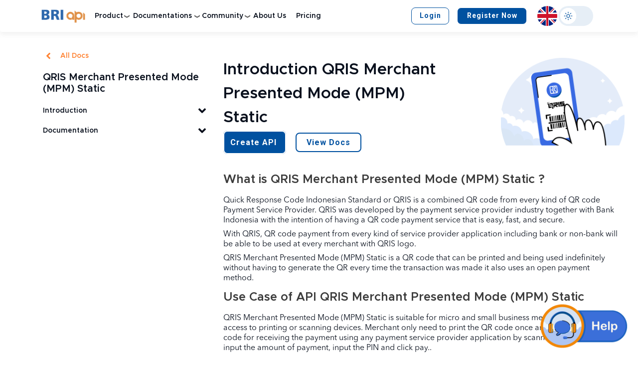

--- FILE ---
content_type: text/html; charset=UTF-8
request_url: https://developers.bri.co.id/en/introduction/50602
body_size: 10436
content:
<!DOCTYPE html>
<html lang="en" dir="ltr" prefix="content: http://purl.org/rss/1.0/modules/content/  dc: http://purl.org/dc/terms/  foaf: http://xmlns.com/foaf/0.1/  og: http://ogp.me/ns#  rdfs: http://www.w3.org/2000/01/rdf-schema#  schema: http://schema.org/  sioc: http://rdfs.org/sioc/ns#  sioct: http://rdfs.org/sioc/types#  skos: http://www.w3.org/2004/02/skos/core#  xsd: http://www.w3.org/2001/XMLSchema# ">
  <head>
    <meta charset="utf-8" />
<script async src="https://www.googletagmanager.com/gtag/js?id=UA-139609695-1"></script>
<script>window.dataLayer = window.dataLayer || [];function gtag(){dataLayer.push(arguments)};gtag("js", new Date());gtag("set", "developer_id.dMDhkMT", true);gtag("config", "UA-139609695-1", {"groups":"default","anonymize_ip":true,"page_placeholder":"PLACEHOLDER_page_path","allow_ad_personalization_signals":false,"custom_map":{"dimension1":"roles"}});gtag("config", "G-3LZ4ZVRBT0", {"groups":"default","page_placeholder":"PLACEHOLDER_page_location","allow_ad_personalization_signals":false});gtag("event", "custom", {"roles":"anonymous"});</script>
<link rel="canonical" href="https://developers.bri.co.id/id/introduction/50602" />
<meta name="referrer" content="no-referrer" />
<meta name="description" content="Increase your business flexibility with BRIAPI" />
<meta name="keywords" content="API BRI" />
<meta name="Generator" content="Drupal 9 (https://www.drupal.org)" />
<meta name="MobileOptimized" content="width" />
<meta name="HandheldFriendly" content="true" />
<meta name="viewport" content="width=device-width, initial-scale=1.0" />
<link rel="icon" href="/sites/default/files/logo_bri_0.png" type="image/png" />

    <title>Introduction | BRIAPI</title>
    <link rel="stylesheet" media="all" href="/sites/default/files/css/css_WyG7UI3b3ARth6LHt4ReNwavftw-hLFr0d_4oklIZns.css" />
<link rel="stylesheet" media="screen" href="/sites/default/files/css/css_A4fAF-tSxQQaqdlU6gtvXxawnLnm1r9h90dUSEe-4eY.css" />
<link rel="stylesheet" media="all" href="/sites/default/files/css/css_Pkaqw8S4BI1395_RhvWZ80CWGqrJWPjwY5Bcc0Iygj4.css" />
<link rel="stylesheet" media="all" href="https://fonts.googleapis.com/css?family=Roboto:400,400i,500,700" />
<link rel="stylesheet" media="all" href="/sites/default/files/css/css_uV8WTjlbagE-gkk7ugno7GLzZ_AaNqAAMFI6UjfPnDA.css" />
<link rel="stylesheet" media="all" href="/sites/default/files/css/css_ZmVWb3bzKUMkWTqZY-90nUuyTFAVRqsx-2S4uo9yyG4.css" />
<link rel="stylesheet" media="all" href="/sites/default/files/asset_injector/css/briapi_v20-3f4d68cce3a43e4c2442ccb7d49c2481.css?t94c5d" />
<link rel="stylesheet" media="all" href="/sites/default/files/css/css_Vhle-cjAhicj50Y5mp9X9Q2wiiUNsae-MPVFL69XBow.css" />
<link rel="stylesheet" media="all" href="/sites/default/files/asset_injector/css/documentation_video-4f51e0f3650e2eb5116be5951d21b494.css?t94c5d" />
<link rel="stylesheet" media="all" href="/sites/default/files/css/css_ygzoMwfKnK_8WeEr_BGb4jSZ3e1BdhlJg9QkpkjyMko.css" />

    <script src="/sites/default/files/js/js_NowKHSYf6WoKoHh68ahfaNxSX5I9zkNITKRDrsEedio.js"></script>
<script src="https://cdnjs.cloudflare.com/ajax/libs/font-awesome/5.15.0/js/all.min.js" defer crossorigin="anonymous"></script>
<script src="/sites/default/files/js/js_POhohqZ66gVGlkEEhxC1AXysqw-EJ4N8SKyXz81Z0G0.js"></script>

    <meta http-equiv="X-UA-Compatible" content="IE=edge" />
  </head>
  <body class="path--view-dokumentasi-introduction-page-1 path-introduction">
    <a href="#main-content" class="visually-hidden focusable skip-link btn btn-primary d-flex">Skip to main content</a>
  
    <div class="dialog-off-canvas-main-canvas" data-off-canvas-main-canvas>
    <header aria-label="Site header" class="header" id="header" role="banner">

  <nav class="navbar fixed navbar-expand-lg">
    <div class="container">
        
  <div data-block-plugin-id="system_branding_block" class="block block--briapi-v20-sitebranding">

  
    

    
  <a href="/en" class="navbar-brand d-flex align-items-center " aria-label="">
            <img src="/themes/briapi_v20/logo.svg" width="30" height="auto" alt="BRIAPI logo" class="mr-2" />

        
  </a>


  </div>

 
      <button class="navbar-toggler" type="button" data-toggle="collapse" data-target="#navbarNavAltMarkup"
        aria-controls="navbarNavAltMarkup" aria-expanded="false" aria-label="Toggle navigation">
        <i class="fas fa-bars"></i>
      </button>
      <div class="collapse navbar-collapse" id="navbarNavAltMarkup">
        <div class="mr-auto">
          <div class="navbar-nav">
              
  <div data-block-plugin-id="we_megamenu_block:navigasi-utama" class="block block--navigasiutama-2">

  
    

      <div class="region-we-mega-menu">
	<a class="navbar-toggle collapsed">
	    <span class="icon-bar"></span>
	    <span class="icon-bar"></span>
	    <span class="icon-bar"></span>
	</a>
	<nav  class="navigasi-utama navbar navbar-default navbar-we-mega-menu mobile-collapse hover-action" data-menu-name="navigasi-utama" data-block-theme="briapi_v20" data-style="Default" data-animation="None" data-delay="" data-duration="" data-autoarrow="" data-alwayshowsubmenu="" data-action="hover" data-mobile-collapse="0">
	  <div class="container-fluid">
	    <ul  class="we-mega-menu-ul nav nav-tabs">
  <li  class="we-mega-menu-li dropdown-menu" data-level="0" data-element-type="we-mega-menu-li" description="" data-id="356acaf8-15fa-485f-8ba9-09a9ddfd649e" data-submenu="1" hide-sub-when-collapse="" data-group="0" data-class="" data-icon="" data-caption="" data-alignsub="" data-target="">
      <a class="we-mega-menu-li" title="" href="/en/product" target="">
      Product    </a>
    <div  class="we-mega-menu-submenu documentation-submenu" data-element-type="we-mega-menu-submenu" data-submenu-width="" data-class="documentation-submenu" style="width: px">
  <div class="we-mega-menu-submenu-inner">
    <div  class="we-mega-menu-row" data-element-type="we-mega-menu-row" data-custom-row="0">
  <div  class="we-mega-menu-col span12" data-element-type="we-mega-menu-col" data-width="12" data-block="" data-blocktitle="0" data-hidewhencollapse="" data-class="">
  <ul class="nav nav-tabs subul">
  <li  class="we-mega-menu-li" data-level="1" data-element-type="we-mega-menu-li" description="" data-id="9c2f6d8a-f88f-4f68-bace-43927cddc2c1" data-submenu="0" hide-sub-when-collapse="" data-group="0" data-class="" data-icon="" data-caption="" data-alignsub="" data-target="">
      <a class="we-mega-menu-li" title="" href="/en/product" target="">
      BRIAPI    </a>
    
</li><li  class="we-mega-menu-li" data-level="1" data-element-type="we-mega-menu-li" description="" data-id="f23b5469-5948-4faf-8d68-f4d4ed3de9d4" data-submenu="0" hide-sub-when-collapse="" data-group="0" data-class="" data-icon="" data-caption="" data-alignsub="" data-target="">
      <a class="we-mega-menu-li" title="" href="/en/docs/banking-services-baas" target="">
      BaaS    </a>
    
</li>
</ul>
</div>

</div>

  </div>
</div>
</li><li  class="we-mega-menu-li dropdown-menu" data-level="0" data-element-type="we-mega-menu-li" description="" data-id="442ca5fa-d1a8-4284-acdf-dcae824444b8" data-submenu="1" hide-sub-when-collapse="" data-group="0" data-class="" data-icon="" data-caption="" data-alignsub="" data-target="">
      <a class="we-mega-menu-li" title="" href="/en/docs/authentication" target="">
      Documentations    </a>
    <div  class="we-mega-menu-submenu documentation-submenu" data-element-type="we-mega-menu-submenu" data-submenu-width="NaN" data-class="documentation-submenu" style="width: NaNpx">
  <div class="we-mega-menu-submenu-inner">
    <div  class="we-mega-menu-row" data-element-type="we-mega-menu-row" data-custom-row="0">
  <div  class="we-mega-menu-col span12" data-element-type="we-mega-menu-col" data-width="12" data-block="" data-blocktitle="0" data-hidewhencollapse="" data-class="">
  <ul class="nav nav-tabs subul">
  <li  class="we-mega-menu-li" data-level="1" data-element-type="we-mega-menu-li" description="" data-id="7e9d6a83-bf56-49e8-8b18-48ca3fc10cea" data-submenu="0" hide-sub-when-collapse="" data-group="0" data-class="" data-icon="" data-caption="" data-alignsub="" data-target="">
      <a class="we-mega-menu-li" title="" href="/en/docs/authentication" target="">
      Non SNAP    </a>
    
</li><li  class="we-mega-menu-li" data-level="1" data-element-type="we-mega-menu-li" description="" data-id="459e5d83-1281-4aec-80ce-7441c960a971" data-submenu="0" hide-sub-when-collapse="" data-group="0" data-class="" data-icon="" data-caption="" data-alignsub="" data-target="">
      <a class="we-mega-menu-li" title="" href="/en/snap-bi/create-snap-key" target="">
      SNAP    </a>
    
</li>
</ul>
</div>

</div>

  </div>
</div>
</li><li  class="we-mega-menu-li dropdown-menu" data-level="0" data-element-type="we-mega-menu-li" description="" data-id="d5a32f6b-33fd-4a77-b07d-510e30e78315" data-submenu="1" hide-sub-when-collapse="" data-group="0" data-class="" data-icon="" data-caption="" data-alignsub="" data-target="">
      <a href='#' data-drupal-link-system-path="<front>" class="we-megamenu-nolink">
      Community</a>
    <div  class="we-mega-menu-submenu documentation-submenu" data-element-type="we-mega-menu-submenu" data-submenu-width="" data-class="documentation-submenu" style="width: px">
  <div class="we-mega-menu-submenu-inner">
    <div  class="we-mega-menu-row" data-element-type="we-mega-menu-row" data-custom-row="0">
  <div  class="we-mega-menu-col span12" data-element-type="we-mega-menu-col" data-width="12" data-block="" data-blocktitle="0" data-hidewhencollapse="" data-class="">
  <ul class="nav nav-tabs subul">
  <li  class="we-mega-menu-li" data-level="1" data-element-type="we-mega-menu-li" description="" data-id="5845db9d-e2f7-4e7c-a4a8-18df4e038ee6" data-submenu="0" hide-sub-when-collapse="" data-group="0" data-class="" data-icon="" data-caption="" data-alignsub="" data-target="">
      <a class="we-mega-menu-li" title="" href="/en/news" target="">
      News    </a>
    
</li><li  class="we-mega-menu-li" data-level="1" data-element-type="we-mega-menu-li" description="" data-id="dc176eae-af99-4d8a-a256-c8ac1bf436bd" data-submenu="0" hide-sub-when-collapse="" data-group="0" data-class="" data-icon="" data-caption="" data-alignsub="" data-target="">
      <a class="we-mega-menu-li" title="" href="/en/use-cases" target="">
      Case Study    </a>
    
</li><li  class="we-mega-menu-li" data-level="1" data-element-type="we-mega-menu-li" description="" data-id="1491eaad-a7dc-43f2-bc34-d0442c94f297" data-submenu="0" hide-sub-when-collapse="" data-group="0" data-class="" data-icon="" data-caption="" data-alignsub="" data-target="">
      <a class="we-mega-menu-li" title="" href="/en/faq" target="">
      Q&amp;A    </a>
    
</li>
</ul>
</div>

</div>

  </div>
</div>
</li><li  class="we-mega-menu-li" data-level="0" data-element-type="we-mega-menu-li" description="" data-id="c9b4b038-23f4-418f-8cc5-a0894d75a3df" data-submenu="0" hide-sub-when-collapse="" data-group="0" data-class="" data-icon="" data-caption="" data-alignsub="" data-target="">
      <a class="we-mega-menu-li" title="" href="/en/about-us" target="">
      About Us    </a>
    
</li><li  class="we-mega-menu-li" data-level="0" data-element-type="we-mega-menu-li" description="" data-id="7c7336d5-684a-47d3-8939-9a68e87c2efc" data-submenu="0" hide-sub-when-collapse="" data-group="0" data-class="" data-icon="" data-caption="" data-alignsub="" data-target="">
      <a class="we-mega-menu-li" title="" href="/en/pricing" target="">
      Pricing    </a>
    
</li>
</ul>
	  </div>
	</nav>
</div>
  
  </div>


          </div>
        </div>

        <div>
          <div class="user-account-menu">
            
              
  <div data-block-plugin-id="system_menu_block:account" class="block block--briapi-v20-useraccountmenu">

  
    

      
  


  <ul class="nav navbar-nav">
                                                            <li class="nav-item dropdown">
                      <a href="/en/user/login" class="btn btn-outline-primary nav-link" data-drupal-link-system-path="user/login">Login</a>
                              </li>
                                                        <li class="nav-item dropdown">
                      <a href="/en/user/register" class="btn btn-primary nav-link" data-drupal-link-system-path="user/register">Register Now</a>
                              </li>
            </ul>

  
  </div>


          </div>
        </div>
        <div class="language-menu">
            
  <div data-block-plugin-id="language_dropdown_block:language_interface" class="block block--briapi-v20-languagedropdownswitcher">

  
    

      <form class="lang-dropdown-form lang_dropdown_form clearfix language_interface" id="lang_dropdown_form_lang-dropdown-form" data-drupal-selector="lang-dropdown-form-2" action="/en/introduction/50602" method="post" accept-charset="UTF-8">
  <div class="js-form-item form-item js-form-type-select form-type-select form-item-lang-dropdown-select js-form-item-lang-dropdown-select form-no-label form-group">
      <label for="edit-lang-dropdown-select" class="visually-hidden">
    Select your language
      </label>
        <select style="width:42px" class="lang-dropdown-select-element form-select custom-select" data-lang-dropdown-id="lang-dropdown-form" data-drupal-selector="edit-lang-dropdown-select" id="edit-lang-dropdown-select" name="lang_dropdown_select"><option value="en" selected="selected">English</option><option value="id">Indonesian</option></select>
        </div>
  
<input data-drupal-selector="edit-en" type="hidden" name="en" value="/en/introduction/50602" class="form-control" />
  
<input data-drupal-selector="edit-id" type="hidden" name="id" value="/id/introduction/50602" class="form-control" />
<noscript><div>  <input data-drupal-selector="edit-submit" type="submit" id="edit-submit" name="op" value="Go" class="button js-form-submit form-submit btn btn-primary" />


</div></noscript>  
<input autocomplete="off" data-drupal-selector="form-4lv1ga8ps1pxgssc0rbglnk9ypc0wnojhftef638wbm" type="hidden" name="form_build_id" value="form-4Lv1gA8ps1PXGSSC0rbGlnK9yPc0wnojhFtef638WbM" class="form-control" />
  
<input data-drupal-selector="edit-lang-dropdown-form" type="hidden" name="form_id" value="lang_dropdown_form" class="form-control" />

</form>

  
  </div>

  <div data-block-plugin-id="block_content:bb84f3b0-c478-4ff8-afc2-44fc5ff5366e" class="block block--basic block--darkmodeswitch">

  
    

      

            <div class="field field--hidden basic__body"><label class="switch" for="switch-mode" id="switch-label"><input aria-labelledby="switch-label" id="switch-mode" type="checkbox" /><span class="slider round"></span> </label>
</div>
      
  
  </div>


        </div>
      </div>
    </div>
  </nav>
  
  
</header>
<div class="main-container row" style="padding-top: 100px;">
   
            
      <div class="sidebar col-md-4">

          
  <div class="views-element-container block block--views-block--documentation-sidebar-menu-block-1" data-block-plugin-id="views_block:documentation_sidebar_menu-block_1">

  
    

      <div><div class="view view-documentation-sidebar-menu view-documentation-sidebar-menu--block-1 view-id-documentation_sidebar_menu view-display-id-block_1 js-view-dom-id-5de5466de74d76f561d1734e59c287d47057cef1d5ec8819b8c52d232c5d1e9d">
  
    
      
      <div class="view-content">
          <div class="views-row"><div class="views-field views-field-nothing"><span class="field-content"><a href="/en/docs/dokumentasi" class="text-all-docs"> <i class="fa fa-angle-left "></i>  All Docs</a>

<h5 class="doc-title">QRIS Merchant Presented Mode (MPM) Static</h5>

<ul class="treeview-menu" id="sidebar-menu">

    <li class="treeview" id="introduction">
        <a href="#introduction1">Introduction <i class="fa fa-angle-up pull-right"></i></a>
        <ul class="treeview-second-menu">
            <li class="menu-item"><a href="#50777">

            <div class="field field--hidden introduction__field-title">What is QRIS Merchant Presented Mode (MPM) Static ?</div>
      </a></li><li class="menu-item"><a href="#50778">

            <div class="field field--hidden introduction__field-title">Use Case of API QRIS Merchant Presented Mode (MPM) Static</div>
      </a></li>
        </ul>
    </li>
    <li class="treeview ">
        <a href="#documentation" class="menu-label-documentation">Documentation <i class="fa fa-angle-up pull-right"></i></a>
        <ul class="treeview-second-menu">
            <li class="menu-item"><a href="/en/docs/qris-merchant-presented-mode-mpm-static#50698">


  <div class="paragraph text text--sidebar documentation-paragraph">
    
    
            

            <div class="field field--hidden text__field-title">API Information</div>
      

      


  </div>
</a></li><li class="menu-item"><a href="/en/docs/qris-merchant-presented-mode-mpm-static#50699">


  <div class="paragraph text text--sidebar documentation-paragraph">
    
    
            

            <div class="field field--hidden text__field-title">Version Control</div>
      

      


  </div>
</a></li><li class="menu-item"><a href="/en/docs/qris-merchant-presented-mode-mpm-static#50700">


  <div class="paragraph text text--sidebar documentation-paragraph">
    
    
            

            <div class="field field--hidden text__field-title">Product Description</div>
      

      


  </div>
</a></li><li class="menu-item"><a href="/en/docs/qris-merchant-presented-mode-mpm-static#50701">


  <div class="paragraph text text--sidebar documentation-paragraph">
    
    
            

            <div class="field field--hidden text__field-title">A.Authentication</div>
      

      


  </div>
</a></li><li class="menu-item"><a href="/en/docs/qris-merchant-presented-mode-mpm-static#50702">


  <div class="paragraph text text--sidebar documentation-paragraph">
    
    
            

            <div class="field field--hidden text__field-title">B.Generate URL</div>
      

      


  </div>
</a></li><li class="menu-item"><a href="/en/docs/qris-merchant-presented-mode-mpm-static#50703">


  <div class="paragraph text text--sidebar documentation-paragraph">
    
    
            

            <div class="field field--hidden text__field-title">C.Get Merchant Key</div>
      

      


  </div>
</a></li><li class="menu-item"><a href="/en/docs/qris-merchant-presented-mode-mpm-static#50710">


  <div class="paragraph text text--sidebar documentation-paragraph">
    
    
            

            <div class="field field--hidden text__field-title">D.Get QR By Merchant Key</div>
      

      


  </div>
</a></li><li class="menu-item"><a href="/en/docs/qris-merchant-presented-mode-mpm-static#50711">


  <div class="paragraph text text--sidebar documentation-paragraph">
    
    
            

            <div class="field field--hidden text__field-title">E.List Transaction By Five Merchant Key</div>
      

      


  </div>
</a></li><li class="menu-item"><a href="/en/docs/qris-merchant-presented-mode-mpm-static#50712">


  <div class="paragraph text text--sidebar documentation-paragraph">
    
    
            

            <div class="field field--hidden text__field-title">F.List Transaction By Merchant Key</div>
      

      


  </div>
</a></li>
        </ul>
    </li>


</ul></span></div></div>

    </div>
  
          </div>
</div>

  
  </div>


     
      </div>
      <div class="main-content col-md-8">
          
  <div data-block-plugin-id="block_content:b09f5715-edcc-40a3-b82b-88fbe0ca8acd" class="block block--basic block--sidebartoggle">

  
    

      

            <div class="field field--hidden basic__body"><p><button class="navbar-toggler sidebar-toggler active d-none" data-toggle="offcanvas" type="button"><i class="fas fa-bars"></i></button></p>

<div class="sidebar-widget-overlay d-none"> </div>
</div>
      
  
  </div>
<div class="views-element-container"><div class="view view-dokumentasi-introduction view-dokumentasi-introduction--page-1 view-id-dokumentasi_introduction view-display-id-page_1 js-view-dom-id-43e42eef4d0745348cd4f592ecd39bb12f3b047a903f2bd3aa8f47847207cecc">
  
    
      
      <div class="view-content">
          <div class="views-row"><div class="row introduction">
    <div class="col-md-8 documentation-description">
        <h1 class="introduction-title">
           Introduction  
<span>QRIS Merchant Presented Mode (MPM) Static</span>

        </h1>
        

                <a class="btn btn-primary" href="/en/user/login">Create API </a>
                <a class="btn btn-outline-primary" href="/en/docs/qris-merchant-presented-mode-mpm-static">View Docs</a>
    </div>
    <div class="col-md-4"><img src="/sites/default/files/2023-02/QRIS%202.png">
    </div>
</div>
    
    


  <div class="paragraph introduction introduction--default documentation-paragraph">
      
<h2 class="paragraph-introduction-title" id="50777">

            <div class="field field--hidden introduction__field-title">What is QRIS Merchant Presented Mode (MPM) Static ?</div>
      </h2>


            <div class="field field--hidden introduction__field-text"><p class="p-saat-ini">Quick Response Code Indonesian Standard or QRIS is a combined QR code from every kind of QR code Payment Service Provider. QRIS was developed by the payment service provider industry together with Bank Indonesia with the intention of having a QR code payment service that is easy, fast, and secure.</p>

<p class="p-saat-ini">With QRIS, QR code payment from every kind of service provider application including bank or non-bank will be able to be used at every merchant with QRIS logo.</p>

<p class="p-saat-ini">QRIS Merchant Presented Mode (MPM) Static is a QR code that can be printed and being used indefinitely without having to generate the QR every time the transaction was made it also uses an open payment method.</p>
</div>
      

    </div>



  <div class="paragraph introduction introduction--default documentation-paragraph">
      
<h2 class="paragraph-introduction-title" id="50778">

            <div class="field field--hidden introduction__field-title">Use Case of API QRIS Merchant Presented Mode (MPM) Static</div>
      </h2>


            <div class="field field--hidden introduction__field-text"><p>QRIS Merchant Presented Mode (MPM) Static is suitable for micro and small business merchants that have no access to printing or scanning devices. Merchant only need to print the QR code once and then use the QR code for receiving the payment using any payment service provider application by scanning the QR code, input the amount of payment, input the PIN and click pay..</p>
</div>
      

    </div>

  


   



    

</div>

    </div>
  
          </div>
</div>



        
      </div>
      
    
  </div>

  <section class="footer-section">
	<div class="container-footer-top">
		<footer class="footer-top">
			  
  <div data-block-plugin-id="block_content:142c3dd7-26ca-487c-a056-c72b96143cd5" class="block block--basic block--footer-seconden">

  
    

      

            <div class="field field--hidden basic__body"><p><span>Need help?</span> Please contact us at <a class="text-footer" href="mailto:briapi@corp.bri.co.id">briapi@corp.bri.co.id</a> or through nearest BRI office.</p>
</div>
      
  
  </div>


		</footer>
	</div>
  
	<footer class="footer footer-bottom">
					<div class="container ">
				<div class="row">

					<div class="col-md-2 footer-first">
						  
  <div data-block-plugin-id="block_content:4aa4ecd7-0b53-4f6a-953e-6b376c113a66" class="block block--basic block--footer-third-2">

  
    

      

            <div class="field field--hidden basic__body"><div class="footer-img"><img alt="bri-logo" class="logo-bri aos-init aos-animate" data-aos="fade-down" data-aos-delay="350" data-duration="500" loading="lazy" src="/sites/default/files/2024-02/bri_0.png" /><img alt="ISO" class="iso aos-init aos-animate" data-aos="fade-down" data-aos-delay="350" data-duration="500" loading="lazy" src="/sites/default/files/2024-02/iso_27001.png" /></div>

<div class="sticky menu-term-condition" style="height:0;background:none"> </div>
</div>
      
  
  </div>


					</div>

					<div class="col-md-3 footer-second">
						  
  <div data-block-plugin-id="block_content:3f4231e2-0fd4-4ed8-9611-e91700cf405a" class="block block--basic block--footersecond">

  
    

      

            <div class="field field--hidden basic__body"><div class="address-footer">
<p>Address</p>

<p>Jl. Jend. Sudirman No.Kav 44-46, RT.14/RW.1, 1, Bend. Hilir,<br />
Tanah Abang, Kota Jakarta Pusat, Daerah Khusus Ibukota<br />
Jakarta 10210</p>
</div>

<div class="social-media"><a href="https://developers.bri.co.id/en/privacy-policy">Privacy Policy</a> | <a href="https://developers.bri.co.id/en/terms-and-condition">Terms and Condition</a></div>

<p> </p>
</div>
      
  
  </div>


					</div>

					<div class="col-md-2 footer-bottom">
						
					</div>
					<div class="col-md-5 footer-fourth">
						  
  <div data-block-plugin-id="block_content:d1667003-3a3c-4a4a-b693-785add6ecc29" class="block block--basic block--addressfooter">

  
    

      

            <div class="field field--hidden basic__body"><div class="help-desk">
<p>Need help?</p>

<p>Contact the Cooperation Initiating Work Unit (Regional Office / Nearest BRI Branch Office) or</p>
<a class="btn btn-primary use-ajax contact-form" data-dialog-options="{&quot;dialogClass&quot;:&quot;contact-popup&quot;}" data-dialog-type="modal" href="/en/form/contact-us"><img alt="helpdesk-icon" src="/sites/default/files/2024-02/help-desk-icon.png" /> Contact Helpdesk</a></div>
</div>
      
  
  </div>


					</div>

				</div>
				<div class="row">
					<div class="col-md footer-fourth">
						
					</div>
				</div>
			</div>

		
	</footer>
</section>
 
  </div>

  <div class="briapi-fcb right bottom">
  <button id="open-chat" type="button" onclick="openForm()">
    <img src="/modules/custom/briapi_fcb/img/fcb-open-chat-en.png" alt="Contact BRIAPI helpdesk" class="web fcb-open-button"
      aria-hidden="true" focusable="false" data-prefix="fab" data-icon="whatsapp" />
  </button>

  <button id="close-chat" style="display:none;" onclick="closeForm()">
    <img src="/modules/custom/briapi_fcb/img/fcb-close.png" alt="Contact BRIAPI helpdesk" class="web fcb-close-button"
      aria-hidden="true" focusable="false" data-prefix="fab" data-icon="whatsapp" />
  </button>
  </div>

  <div class="popup-contact" id="popup-contact">
    <div class="popup-contact-wrapper" id="popup-contact-wrapper">
      <h4>How do you like to contact us?</h4>
      <div class="row">
        <div class="col-md-12">
          <div class="card" onclick="OpenChatAdmin()">
            <div class="row">
              <div class="col-md-3 col-sm-3 col-xs-9">
                <img src="/modules/custom/briapi_fcb/img/admin-icon.png" alt="Contact BRIAPI helpdesk"
                  class="web fcb-close-button" aria-hidden="true" focusable="false" data-prefix="fab"
                  data-icon="whatsapp" />
              </div>
              <div class="col-md-9 col-sm-9 col-xs-9 card-body" >
                <p class="card-title">Admin</p>
                <p class="card-description">Ask questions or report issues to the BRIAPI Admin via email.</p>
              </div>
            </div>
          </div>
        </div>
        <div class="col-md-12">
          <div class="card" id="open-sabrina" onclick="OpenSabrina()">
            <div class="row">
              <div class="col-md-3 col-sm-3 col-xs-3">
                <img src="/modules/custom/briapi_fcb/img/sabrina-icon.png" alt="Contact BRIAPI helpdesk"
                  class="web fcb-close-button" aria-hidden="true" focusable="false" data-prefix="fab"
                  data-icon="whatsapp" />
              </div>
              <div class="col-md-9 col-sm-9 col-xs-9 card-body">
                <p class="card-title">Sabrina</p>
                <p class="card-description">Get products information from BRI virtual assistant via WhatsApp.</p>
              </div>
            </div>
          </div>
        </div>
      </div>
    </div>
  </div>


  <div class="chat-background" id="chat-background">
    <div class="chat-wrapper" id="chat-wrapper">
      <div class="chat-popup" id="chat-popup">
        <span id="webform-submission-floating-contact-form-form-ajax-content"></span><div id="webform-submission-floating-contact-form-form-ajax" class="webform-ajax-form-wrapper" data-effect="fade" data-progress-type="throbber"><form class="webform-submission-form webform-submission-add-form webform-submission-floating-contact-form-form webform-submission-floating-contact-form-add-form js-webform-details-toggle webform-details-toggle" data-drupal-selector="webform-submission-floating-contact-form-add-form" action="/en/introduction/50602" method="post" id="webform-submission-floating-contact-form-add-form" accept-charset="UTF-8">
  
  <label class="h2" data-drupal-selector="edit-title" for="edit-title">
    Ask Us
      </label><div class="js-form-item form-item js-form-type-textfield form-type-textfield form-item-name js-form-item-name form-group">
      <label for="edit-name" class="js-form-required form-required">
    Name
          <i class="fas fa-asterisk text-danger form-required__indicator"></i>
      </label>
          
<input data-drupal-selector="edit-name" type="text" id="edit-name" name="name" value="" size="60" maxlength="255" placeholder="Please enter your full name" class="required form-control" required="required" aria-required="true" />

        </div>
<div class="js-form-item form-item js-form-type-email form-type-email form-item-email js-form-item-email form-group">
      <label for="edit-email" class="js-form-required form-required">
    Email
          <i class="fas fa-asterisk text-danger form-required__indicator"></i>
      </label>
          
<input data-drupal-selector="edit-email" type="email" id="edit-email" name="email" value="" size="60" maxlength="254" placeholder="Please enter your email address" class="form-email required form-control" required="required" aria-required="true" />

        </div>
<div class="js-form-item form-item js-form-type-textfield form-type-textfield form-item-company js-form-item-company form-group">
      <label for="edit-company" class="js-form-required form-required">
    Company
          <i class="fas fa-asterisk text-danger form-required__indicator"></i>
      </label>
          
<input data-drupal-selector="edit-company" type="text" id="edit-company" name="company" value="" size="60" maxlength="255" placeholder="Please enter your company name" class="required form-control" required="required" aria-required="true" />

        </div>
<div class="js-form-item form-item js-form-type-textfield form-type-textfield form-item-company-description js-form-item-company-description form-group">
      <label for="edit-company-description" class="js-form-required form-required">
    Company Description
          <i class="fas fa-asterisk text-danger form-required__indicator"></i>
      </label>
          
<input data-drupal-selector="edit-company-description" type="text" id="edit-company-description" name="company_description" value="" size="60" maxlength="255" placeholder="Please enter your company secription. i.e., your company business field" class="required form-control" required="required" aria-required="true" />

        </div>
<fieldset data-drupal-selector="edit-has-account" id="edit-has-account--wrapper" class="radios--wrapper fieldgroup form-composite webform-composite-visible-title required js-webform-type-radios webform-type-radios js-form-item form-item js-form-wrapper form-wrapper border mb-3" role="radiogroup" aria-labelledby="edit-has-account--wrapper-legend">
      <legend id="edit-has-account--wrapper-legend" class="float-left py-2 px-4 mb-0 border-bottom">
            <span class="fieldset-legend js-form-required form-required">
        Do You have BRI Account?
      </span>

      <button class="btn-link">
        <i class="fas fa-chevron-down d-md-none"></i>
      </button>
  </legend>
  <div class="p-4 fieldset-wrapper">
            <div id="edit-has-account" class="js-webform-radios webform-options-display-two-columns form-radios"><div class="js-form-item form-item js-form-type-radio form-item-has-account js-form-item-has-account form-check">
  <input data-drupal-selector="edit-has-account-yes" type="radio" id="edit-has-account-yes" name="has_account" value="Yes" class="form-radio form-check-input" />


  <i class="fas fa-dot-circle"></i>
  <i class="far fa-circle"></i>

  <label class="form-check-label option" for="edit-has-account-yes">
    Yes
      </label>

  
  </div>
<div class="js-form-item form-item js-form-type-radio form-item-has-account js-form-item-has-account form-check">
  <input data-drupal-selector="edit-has-account-no" type="radio" id="edit-has-account-no" name="has_account" value="No" class="form-radio form-check-input" />


  <i class="fas fa-dot-circle"></i>
  <i class="far fa-circle"></i>

  <label class="form-check-label option" for="edit-has-account-no">
    No
      </label>

  
  </div>
</div>

          </div>
</fieldset>
<div class="js-webform-states-hidden js-form-item form-item js-form-type-textfield form-type-textfield form-item-branch-name js-form-item-branch-name form-group">
      <label for="edit-branch-name">
    Where did You Create the Account?
      </label>
          
<input data-drupal-selector="edit-branch-name" type="text" id="edit-branch-name" name="branch_name" value="" size="60" maxlength="255" placeholder="Branch name where you create your account" class="form-control" data-drupal-states="{&quot;visible&quot;:{&quot;.webform-submission-floating-contact-form-add-form :input[name=\u0022has_account\u0022]&quot;:{&quot;value&quot;:&quot;Yes&quot;}}}" />

        </div>
<div class="js-form-item form-item js-form-type-textfield form-type-textfield form-item-product js-form-item-product form-group">
      <label for="edit-product" class="js-form-required form-required">
    Product
          <i class="fas fa-asterisk text-danger form-required__indicator"></i>
      </label>
          
<input data-drupal-selector="edit-product" type="text" id="edit-product" name="product" value="" size="60" maxlength="255" placeholder="List the products you are interested in" class="required form-control" required="required" aria-required="true" />

        </div>
<div class="js-form-item form-item js-form-type-textarea form-type-textarea form-item-message js-form-item-message form-group">
      <label for="edit-message" class="js-form-required form-required">
    How can We Help You?
          <i class="fas fa-asterisk text-danger form-required__indicator"></i>
      </label>
        <textarea data-drupal-selector="edit-message" id="edit-message" name="message" rows="2" cols="60" placeholder="Please describe your requirements" class="form-textarea required form-control" required="required" aria-required="true"></textarea>

        </div>
    <div  data-drupal-selector="edit-captcha" class="captcha">  
<input data-drupal-selector="edit-captcha-sid" type="hidden" name="captcha_sid" value="28652846" class="form-control" />
  
<input data-drupal-selector="edit-captcha-token" type="hidden" name="captcha_token" value="x91xTFue5U760lAuxo66tV4o6O40_IA-67Ry0KTWGbc" class="form-control" />
<div class="js-form-item form-item js-form-type-textfield form-type-textfield form-item-captcha-response js-form-item-captcha-response form-group">
      <label for="edit-captcha-response" class="js-form-required form-required">
    Math question
          <i class="fas fa-asterisk text-danger form-required__indicator"></i>
      </label>
        <span class="field-prefix">9 + 7 =</span>
        
<input autocomplete="off" data-drupal-selector="edit-captcha-response" aria-describedby="edit-captcha-response--description" type="text" id="edit-captcha-response" name="captcha_response" value="" size="4" maxlength="2" class="required form-control" required="required" aria-required="true" />

            <small id="edit-captcha-response--description" class="description form-text text-muted">
      Solve this simple math problem and enter the result. E.g. for 1+3, enter 4.
    </small>
  </div>
</div>
<div data-drupal-selector="edit-actions" class="form-actions webform-actions js-form-wrapper form-wrapper" id="edit-actions">  <input class="webform-button--submit fcb-submit button button--primary js-form-submit form-submit btn btn-primary" data-drupal-selector="edit-actions-submit" data-disable-refocus="true" type="submit" id="edit-actions-submit" name="op" value="Continue" />



</div>
  
<input autocomplete="off" data-drupal-selector="form-6xjn-uup2nihpmwb1fr79dte6zxhsqplgioohhfggdu" type="hidden" name="form_build_id" value="form-6xJn_UUp2NiHpMwB1FR79DTe6zxHsQPLGiOOHHFGgDU" class="form-control" />
  
<input data-drupal-selector="edit-webform-submission-floating-contact-form-add-form" type="hidden" name="form_id" value="webform_submission_floating_contact_form_add_form" class="form-control" />


  
</form>
</div>
      </div>
    </div>
  </div>
  <script type="application/json" data-drupal-selector="drupal-settings-json">{"path":{"baseUrl":"\/","scriptPath":null,"pathPrefix":"en\/","currentPath":"introduction\/50602","currentPathIsAdmin":false,"isFront":false,"currentLanguage":"en"},"ajaxPageState":{"libraries":"apigee_kickstart\/font.roboto,apigee_kickstart\/style,asset_injector\/css\/apigee_switcher,asset_injector\/css\/briapi_v20,asset_injector\/css\/dark_mode,asset_injector\/css\/detail_product,asset_injector\/css\/documentation_video,asset_injector\/css\/navbar,asset_injector\/css\/sample_code,asset_injector\/css\/two_factor_authentication,asset_injector\/css\/user_feedback_style,asset_injector\/js\/briapi_devstudio_form_request_js,asset_injector\/js\/producy,asset_injector\/js\/redirect_link_to_endpoint,asset_injector\/js\/responsive_js,asset_injector\/js\/script,briapi_apigee_analytics\/custom_library,briapi_checking_devstudio_request\/custom_library,briapi_fcb\/main,briapi_v20\/global-styling,captcha\/base,core\/drupal.ajax,core\/internal.jquery.form,fontawesome\/fontawesome.svg,google_analytics\/google_analytics,juniper\/june,lang_dropdown\/lang-dropdown-form,lang_dropdown\/ldsSkinNoLabel,lang_dropdown\/ms-dropdown,paragraphs\/drupal.paragraphs.unpublished,radix\/bootstrap,radix\/style,simple_popup_blocks\/simple_popup_blocks,system\/base,tour\/tour,views\/views.module,we_megamenu\/form.we-mega-menu-frontend,webform\/webform.ajax,webform\/webform.composite,webform\/webform.element.details.save,webform\/webform.element.details.toggle,webform\/webform.element.message,webform\/webform.element.options,webform\/webform.form","theme":"briapi_v20","theme_token":null},"ajaxTrustedUrl":{"form_action_p_pvdeGsVG5zNF_XLGPTvYSKCf43t8qZYSwcfZl2uzM":true,"\/en\/introduction\/50602?ajax_form=1":true},"ajax":{"edit-actions-submit":{"callback":"::submitAjaxForm","event":"click","effect":"fade","speed":500,"progress":{"type":"throbber","message":""},"disable-refocus":true,"url":"\/en\/introduction\/50602?ajax_form=1","dialogType":"ajax","submit":{"_triggering_element_name":"op","_triggering_element_value":"Continue"}}},"google_analytics":{"account":"UA-139609695-1","trackOutbound":true,"trackMailto":true,"trackTel":true,"trackDownload":true,"trackDownloadExtensions":"7z|aac|arc|arj|asf|asx|avi|bin|csv|doc(x|m)?|dot(x|m)?|exe|flv|gif|gz|gzip|hqx|jar|jpe?g|js|mp(2|3|4|e?g)|mov(ie)?|msi|msp|pdf|phps|png|ppt(x|m)?|pot(x|m)?|pps(x|m)?|ppam|sld(x|m)?|thmx|qtm?|ra(m|r)?|sea|sit|tar|tgz|torrent|txt|wav|wma|wmv|wpd|xls(x|m|b)?|xlt(x|m)|xlam|xml|z|zip"},"simple_popup_blocks":{"settings":[{"identifier":"briapi-tfa-briapi-tfa-verify-login","uid":"briapi_tfa_briapi_tfa_verify_login","type":"1","css_selector":"0","layout":"4","visit_counts":"0","overlay":"1","trigger_method":"0","trigger_selector":"#custom-css-id","enable_escape":"0","delay":"0","minimize":"0","close":"0","use_time_frequency":"0","time_frequency":"3600","show_minimized_button":"0","width":"600","cookie_expiry":"1","status":"1","trigger_width":""}]},"briapiApigeeAnalytics":{"proxyPerformanceDataUrl":"\/en\/user\/proxy-performance-data","developerAppsDataUrl":"\/en\/user\/developer-app-data","validateEmailUserDataUrl":"\/en\/user\/validate_email_user","proxyPerformanceBlockUrl":"\/en\/user\/proxy-performance-block","sessionId":"2LeIIc_dDgDCRaBoZBI_2DKF2fHzk5EXQeuX3bP1LDQ"},"briapiCheckingDevstudioRequest":{"endpointUrl":"\/en\/briapi\/checking_user_exist","sessionId":"2LeIIc_dDgDCRaBoZBI_2DKF2fHzk5EXQeuX3bP1LDQ"},"briapi_fcb":{"sabrinaText":"Hello Sabrina, I want to ask about BRIAPI","sabrinaNo":"+62 812-1214-017"},"lang_dropdown":{"lang-dropdown-form":{"key":"lang-dropdown-form","languageicons":{"en":"\/sites\/default\/files\/inline-images\/en.png","id":"\/sites\/default\/files\/inline-images\/id.png"},"widget":"msdropdown","visibleRows":5,"roundedCorner":false,"animStyle":"slideDown","event":"click","mainCSS":"ldsSkinNoLabel"}},"pluralDelimiter":"\u0003","user":{"uid":0,"permissionsHash":"335891f9c6a44e8cdf6f4288863e73e270da99929b3e277d457a6d4e7152b53f"}}</script>
<script src="/sites/default/files/js/js_Pk-8QeS8O4SyJLIaNWmSNrs3bQjpXg_in6iPSdwk6o0.js"></script>

</body>
</html>


--- FILE ---
content_type: text/css
request_url: https://developers.bri.co.id/sites/default/files/css/css_uV8WTjlbagE-gkk7ugno7GLzZ_AaNqAAMFI6UjfPnDA.css
body_size: 56873
content:
.navbar .form-inline .form-actions{display:none}.toolbar-oriented .toolbar-bar{z-index:1200}.toolbar-horizontal .toolbar-menu.nav{float:left}fieldset.card legend{font-size:1rem}.form-check{margin-bottom:1rem}.form-checkboxes .form-check,.form-radios .form-check{margin-bottom:0}.forum__last-reply{width:20%}.forum-list__forum{width:60%}#drupal-off-canvas{box-sizing:initial}
:root{--blue:#2196f3;--indigo:#6610f2;--purple:#6f42c1;--pink:#e83e8c;--red:#dc3545;--orange:#fd7e14;--yellow:#ffc107;--green:#53BE6D;--teal:#20c997;--cyan:#17a2b8;--white:#fff;--gray:#787878;--gray-dark:#505050;--blue-dark:#0c83e2;--primary:#2196f3;--secondary:#787878;--success:#53BE6D;--info:#17a2b8;--warning:#ffc107;--danger:#dc3545;--light:#f0f0f0;--dark:#505050;--lighter:#f9f9f9;--breakpoint-xs:0;--breakpoint-sm:576px;--breakpoint-md:768px;--breakpoint-lg:992px;--breakpoint-xl:1200px;--font-family-sans-serif:Roboto,-apple-system,BlinkMacSystemFont,"Segoe UI","Helvetica Neue",Arial,"Noto Sans",sans-serif,"Apple Color Emoji","Segoe UI Emoji","Segoe UI Symbol","Noto Color Emoji";--font-family-monospace:SFMono-Regular,Menlo,Monaco,Consolas,"Liberation Mono","Courier New",monospace;}:root{--ak-header-color-bg:var(--dark);--ak-header-color:var(--white);--ak-footer-color-bg:var(--dark);--ak-footer-color:var(--white);--ak-accent-color:var(--blue);--ak-accent-color-light:var(--white);--ak-accent-color-dark:var(--blue-dark);}@media print{*,*::before,*::after{text-shadow:none !important;box-shadow:none !important;}a:not(.btn){text-decoration:underline;}abbr[title]::after{content:" (" attr(title) ")";}pre{white-space:pre-wrap !important;}pre,blockquote{border:1px solid #a3a3a3;page-break-inside:avoid;}thead{display:table-header-group;}tr,img{page-break-inside:avoid;}p,h2,h3{orphans:3;widows:3;}h2,h3{page-break-after:avoid;}@page{size:a3;}body{min-width:992px !important;}.container{min-width:992px !important;}.navbar{display:none;}.badge{border:1px solid #000;}.table{border-collapse:collapse !important;}.table td,.table th{background-color:#fff !important;}.table-bordered th,.table-bordered td{border:1px solid #ddd !important;}.table-dark{color:inherit;}.table-dark th,.table-dark td,.table-dark thead th,.table-dark tbody + tbody{border-color:#f0f0f0;}.table .thead-dark th{color:inherit;border-color:#f0f0f0;}}*,*::before,*::after{box-sizing:border-box;}html{font-family:sans-serif;line-height:1.15;-webkit-text-size-adjust:100%;-webkit-tap-highlight-color:rgba(0,0,0,0);}article,aside,figcaption,figure,footer,header,hgroup,main,nav,section{display:block;}body{margin:0;font-family:Roboto,-apple-system,BlinkMacSystemFont,"Segoe UI","Helvetica Neue",Arial,"Noto Sans",sans-serif,"Apple Color Emoji","Segoe UI Emoji","Segoe UI Symbol","Noto Color Emoji";font-size:1rem;font-weight:400;line-height:1.75;color:#3c3c3c;text-align:left;background-color:#fff;}[tabindex="-1"]:focus:not(:focus-visible){outline:0 !important;}hr{box-sizing:content-box;height:0;overflow:visible;}h1,h2,h3,h4,h5,h6{margin-top:0;margin-bottom:0.75rem;}p{margin-top:0;margin-bottom:1rem;}abbr[title],abbr[data-original-title]{text-decoration:underline;-webkit-text-decoration:underline dotted;text-decoration:underline dotted;cursor:help;border-bottom:0;-webkit-text-decoration-skip-ink:none;text-decoration-skip-ink:none;}address{margin-bottom:1rem;font-style:normal;line-height:inherit;}ol,ul,dl{margin-top:0;margin-bottom:1rem;}ol ol,ul ul,ol ul,ul ol{margin-bottom:0;}dt{font-weight:700;}dd{margin-bottom:0.5rem;margin-left:0;}blockquote{margin:0 0 1rem;}b,strong{font-weight:bolder;}small{font-size:80%;}sub,sup{position:relative;font-size:75%;line-height:0;vertical-align:baseline;}sub{bottom:-0.25em;}sup{top:-0.5em;}a{color:var(--ak-accent-color);text-decoration:none;background-color:transparent;}a:hover{color:var(--ak-accent-color-dark);text-decoration:underline;}a:not([href]):not([class]){color:inherit;text-decoration:none;}a:not([href]):not([class]):hover{color:inherit;text-decoration:none;}pre,code,kbd,samp{font-family:SFMono-Regular,Menlo,Monaco,Consolas,"Liberation Mono","Courier New",monospace;font-size:1em;}pre{margin-top:0;margin-bottom:1rem;overflow:auto;-ms-overflow-style:scrollbar;}figure{margin:0 0 1rem;}img{vertical-align:middle;border-style:none;}svg{overflow:hidden;vertical-align:middle;}table{border-collapse:collapse;}caption{padding-top:0.75rem;padding-bottom:0.75rem;color:#787878;text-align:left;caption-side:bottom;}th{text-align:inherit;text-align:-webkit-match-parent;}label{display:inline-block;margin-bottom:0.5rem;}button{border-radius:0;}button:focus:not(:focus-visible){outline:0;}input,button,select,optgroup,textarea{margin:0;font-family:inherit;font-size:inherit;line-height:inherit;}button,input{overflow:visible;}button,select{text-transform:none;}[role=button]{cursor:pointer;}select{word-wrap:normal;}button,[type=button],[type=reset],[type=submit]{-webkit-appearance:button;}button:not(:disabled),[type=button]:not(:disabled),[type=reset]:not(:disabled),[type=submit]:not(:disabled){cursor:pointer;}button::-moz-focus-inner,[type=button]::-moz-focus-inner,[type=reset]::-moz-focus-inner,[type=submit]::-moz-focus-inner{padding:0;border-style:none;}input[type=radio],input[type=checkbox]{box-sizing:border-box;padding:0;}textarea{overflow:auto;resize:vertical;}fieldset{min-width:0;padding:0;margin:0;border:0;}legend{display:block;width:100%;max-width:100%;padding:0;margin-bottom:0.5rem;font-size:1.5rem;line-height:inherit;color:inherit;white-space:normal;}progress{vertical-align:baseline;}[type=number]::-webkit-inner-spin-button,[type=number]::-webkit-outer-spin-button{height:auto;}[type=search]{outline-offset:-2px;-webkit-appearance:none;}[type=search]::-webkit-search-decoration{-webkit-appearance:none;}::-webkit-file-upload-button{font:inherit;-webkit-appearance:button;}output{display:inline-block;}summary{display:list-item;cursor:pointer;}template{display:none;}[hidden]{display:none !important;}h1,h2,h3,h4,h5,h6,.h1,.h2,.h3,.h4,.h5,.h6{margin-bottom:0.75rem;font-weight:400;line-height:1.175;}h1,.h1{font-size:2.125rem;}h2,.h2{font-size:2.125rem;}h3,.h3{font-size:1.5rem;}h4,.h4{font-size:1.25rem;}h5,.h5{font-size:1rem;}h6,.h6{font-size:0.875rem;}.lead{font-size:1.25rem;font-weight:300;}.display-1{font-size:4.5rem;font-weight:300;line-height:1.175;}.display-2{font-size:3.5rem;font-weight:300;line-height:1.175;}.display-3{font-size:2.5rem;font-weight:300;line-height:1.175;}.display-4{font-size:1.5rem;font-weight:300;line-height:1.175;}hr{margin-top:3.9975rem;margin-bottom:3.9975rem;border:0;border-top:1px solid rgba(0,0,0,0.1);}small,.small{font-size:80%;font-weight:400;}mark,.mark{padding:0.2em;background-color:#fcf8e3;}.list-unstyled{padding-left:0;list-style:none;}.list-inline{padding-left:0;list-style:none;}.list-inline-item{display:inline-block;}.list-inline-item:not(:last-child){margin-right:0.5rem;}.initialism{font-size:90%;text-transform:uppercase;}.blockquote{margin-bottom:1.5rem;font-size:1.5rem;}.blockquote-footer{display:block;font-size:80%;color:#787878;}.blockquote-footer::before{content:"— ";}.img-fluid{max-width:100%;height:auto;}.img-thumbnail,.text img,[class$=__body] img,.cke_widget_image img{padding:0.25rem;background-color:#fff;border:1px solid #ddd;border-radius:2px;max-width:100%;height:auto;}.figure{display:inline-block;}.figure-img{margin-bottom:0.75rem;line-height:1;}.figure-caption{font-size:90%;color:#787878;}code{font-size:87.5%;color:#e83e8c;word-wrap:break-word;}a > code{color:inherit;}kbd{padding:0.2rem 0.4rem;font-size:87.5%;color:#fff;background-color:#3c3c3c;border-radius:2px;}kbd kbd{padding:0;font-size:100%;font-weight:700;}pre{display:block;font-size:87.5%;color:#3c3c3c;}pre code{font-size:inherit;color:inherit;word-break:normal;}.pre-scrollable{max-height:340px;overflow-y:scroll;}.container,.container-fluid,.container-xl,.container-lg,.container-md,.container-sm{width:100%;padding-right:15px;padding-left:15px;margin-right:auto;margin-left:auto;}@media (min-width:576px){.container-sm,.container{max-width:540px;}}@media (min-width:768px){.container-md,.container-sm,.container{max-width:720px;}}@media (min-width:992px){.container-lg,.container-md,.container-sm,.container{max-width:960px;}}@media (min-width:1200px){.container-xl,.container-lg,.container-md,.container-sm,.container{max-width:1140px;}}.row{display:flex;flex-wrap:wrap;margin-right:-15px;margin-left:-15px;}.no-gutters{margin-right:0;margin-left:0;}.no-gutters > .col,.no-gutters > [class*=col-]{padding-right:0;padding-left:0;}.col-xl,.col-xl-auto,.col-xl-12,.col-xl-11,.col-xl-10,.col-xl-9,.col-xl-8,.col-xl-7,.col-xl-6,.col-xl-5,.col-xl-4,.col-xl-3,.col-xl-2,.col-xl-1,.col-lg,.col-lg-auto,.col-lg-12,.col-lg-11,.col-lg-10,.col-lg-9,.col-lg-8,.col-lg-7,.col-lg-6,.col-lg-5,.col-lg-4,.col-lg-3,.col-lg-2,.col-lg-1,.col-md,.col-md-auto,.col-md-12,.col-md-11,.col-md-10,.col-md-9,.col-md-8,.col-md-7,.col-md-6,.col-md-5,.col-md-4,.col-md-3,.col-md-2,.col-md-1,.col-sm,.col-sm-auto,.col-sm-12,.col-sm-11,.col-sm-10,.col-sm-9,.col-sm-8,.col-sm-7,.col-sm-6,.col-sm-5,.col-sm-4,.col-sm-3,.col-sm-2,.col-sm-1,.col,.col-auto,.col-12,.col-11,.col-10,.col-9,.col-8,.col-7,.col-6,.col-5,.col-4,.col-3,.col-2,.col-1{position:relative;width:100%;padding-right:15px;padding-left:15px;}.col{flex-basis:0;flex-grow:1;max-width:100%;}.row-cols-1 > *{flex:0 0 100%;max-width:100%;}.row-cols-2 > *{flex:0 0 50%;max-width:50%;}.row-cols-3 > *{flex:0 0 33.3333333333%;max-width:33.3333333333%;}.row-cols-4 > *{flex:0 0 25%;max-width:25%;}.row-cols-5 > *{flex:0 0 20%;max-width:20%;}.row-cols-6 > *{flex:0 0 16.6666666667%;max-width:16.6666666667%;}.col-auto{flex:0 0 auto;width:auto;max-width:100%;}.col-1{flex:0 0 8.3333333333%;max-width:8.3333333333%;}.col-2{flex:0 0 16.6666666667%;max-width:16.6666666667%;}.col-3{flex:0 0 25%;max-width:25%;}.col-4{flex:0 0 33.3333333333%;max-width:33.3333333333%;}.col-5{flex:0 0 41.6666666667%;max-width:41.6666666667%;}.col-6{flex:0 0 50%;max-width:50%;}.col-7{flex:0 0 58.3333333333%;max-width:58.3333333333%;}.col-8{flex:0 0 66.6666666667%;max-width:66.6666666667%;}.col-9{flex:0 0 75%;max-width:75%;}.col-10{flex:0 0 83.3333333333%;max-width:83.3333333333%;}.col-11{flex:0 0 91.6666666667%;max-width:91.6666666667%;}.col-12{flex:0 0 100%;max-width:100%;}.order-first{order:-1;}.order-last{order:13;}.order-0{order:0;}.order-1{order:1;}.order-2{order:2;}.order-3{order:3;}.order-4{order:4;}.order-5{order:5;}.order-6{order:6;}.order-7{order:7;}.order-8{order:8;}.order-9{order:9;}.order-10{order:10;}.order-11{order:11;}.order-12{order:12;}.offset-1{margin-left:8.3333333333%;}.offset-2{margin-left:16.6666666667%;}.offset-3{margin-left:25%;}.offset-4{margin-left:33.3333333333%;}.offset-5{margin-left:41.6666666667%;}.offset-6{margin-left:50%;}.offset-7{margin-left:58.3333333333%;}.offset-8{margin-left:66.6666666667%;}.offset-9{margin-left:75%;}.offset-10{margin-left:83.3333333333%;}.offset-11{margin-left:91.6666666667%;}@media (min-width:576px){.col-sm{flex-basis:0;flex-grow:1;max-width:100%;}.row-cols-sm-1 > *{flex:0 0 100%;max-width:100%;}.row-cols-sm-2 > *{flex:0 0 50%;max-width:50%;}.row-cols-sm-3 > *{flex:0 0 33.3333333333%;max-width:33.3333333333%;}.row-cols-sm-4 > *{flex:0 0 25%;max-width:25%;}.row-cols-sm-5 > *{flex:0 0 20%;max-width:20%;}.row-cols-sm-6 > *{flex:0 0 16.6666666667%;max-width:16.6666666667%;}.col-sm-auto{flex:0 0 auto;width:auto;max-width:100%;}.col-sm-1{flex:0 0 8.3333333333%;max-width:8.3333333333%;}.col-sm-2{flex:0 0 16.6666666667%;max-width:16.6666666667%;}.col-sm-3{flex:0 0 25%;max-width:25%;}.col-sm-4{flex:0 0 33.3333333333%;max-width:33.3333333333%;}.col-sm-5{flex:0 0 41.6666666667%;max-width:41.6666666667%;}.col-sm-6{flex:0 0 50%;max-width:50%;}.col-sm-7{flex:0 0 58.3333333333%;max-width:58.3333333333%;}.col-sm-8{flex:0 0 66.6666666667%;max-width:66.6666666667%;}.col-sm-9{flex:0 0 75%;max-width:75%;}.col-sm-10{flex:0 0 83.3333333333%;max-width:83.3333333333%;}.col-sm-11{flex:0 0 91.6666666667%;max-width:91.6666666667%;}.col-sm-12{flex:0 0 100%;max-width:100%;}.order-sm-first{order:-1;}.order-sm-last{order:13;}.order-sm-0{order:0;}.order-sm-1{order:1;}.order-sm-2{order:2;}.order-sm-3{order:3;}.order-sm-4{order:4;}.order-sm-5{order:5;}.order-sm-6{order:6;}.order-sm-7{order:7;}.order-sm-8{order:8;}.order-sm-9{order:9;}.order-sm-10{order:10;}.order-sm-11{order:11;}.order-sm-12{order:12;}.offset-sm-0{margin-left:0;}.offset-sm-1{margin-left:8.3333333333%;}.offset-sm-2{margin-left:16.6666666667%;}.offset-sm-3{margin-left:25%;}.offset-sm-4{margin-left:33.3333333333%;}.offset-sm-5{margin-left:41.6666666667%;}.offset-sm-6{margin-left:50%;}.offset-sm-7{margin-left:58.3333333333%;}.offset-sm-8{margin-left:66.6666666667%;}.offset-sm-9{margin-left:75%;}.offset-sm-10{margin-left:83.3333333333%;}.offset-sm-11{margin-left:91.6666666667%;}}@media (min-width:768px){.col-md{flex-basis:0;flex-grow:1;max-width:100%;}.row-cols-md-1 > *{flex:0 0 100%;max-width:100%;}.row-cols-md-2 > *{flex:0 0 50%;max-width:50%;}.row-cols-md-3 > *{flex:0 0 33.3333333333%;max-width:33.3333333333%;}.row-cols-md-4 > *{flex:0 0 25%;max-width:25%;}.row-cols-md-5 > *{flex:0 0 20%;max-width:20%;}.row-cols-md-6 > *{flex:0 0 16.6666666667%;max-width:16.6666666667%;}.col-md-auto{flex:0 0 auto;width:auto;max-width:100%;}.col-md-1{flex:0 0 8.3333333333%;max-width:8.3333333333%;}.col-md-2{flex:0 0 16.6666666667%;max-width:16.6666666667%;}.col-md-3{flex:0 0 25%;max-width:25%;}.col-md-4{flex:0 0 33.3333333333%;max-width:33.3333333333%;}.col-md-5{flex:0 0 41.6666666667%;max-width:41.6666666667%;}.col-md-6{flex:0 0 50%;max-width:50%;}.col-md-7{flex:0 0 58.3333333333%;max-width:58.3333333333%;}.col-md-8{flex:0 0 66.6666666667%;max-width:66.6666666667%;}.col-md-9{flex:0 0 75%;max-width:75%;}.col-md-10{flex:0 0 83.3333333333%;max-width:83.3333333333%;}.col-md-11{flex:0 0 91.6666666667%;max-width:91.6666666667%;}.col-md-12{flex:0 0 100%;max-width:100%;}.order-md-first{order:-1;}.order-md-last{order:13;}.order-md-0{order:0;}.order-md-1{order:1;}.order-md-2{order:2;}.order-md-3{order:3;}.order-md-4{order:4;}.order-md-5{order:5;}.order-md-6{order:6;}.order-md-7{order:7;}.order-md-8{order:8;}.order-md-9{order:9;}.order-md-10{order:10;}.order-md-11{order:11;}.order-md-12{order:12;}.offset-md-0{margin-left:0;}.offset-md-1{margin-left:8.3333333333%;}.offset-md-2{margin-left:16.6666666667%;}.offset-md-3{margin-left:25%;}.offset-md-4{margin-left:33.3333333333%;}.offset-md-5{margin-left:41.6666666667%;}.offset-md-6{margin-left:50%;}.offset-md-7{margin-left:58.3333333333%;}.offset-md-8{margin-left:66.6666666667%;}.offset-md-9{margin-left:75%;}.offset-md-10{margin-left:83.3333333333%;}.offset-md-11{margin-left:91.6666666667%;}}@media (min-width:992px){.col-lg{flex-basis:0;flex-grow:1;max-width:100%;}.row-cols-lg-1 > *{flex:0 0 100%;max-width:100%;}.row-cols-lg-2 > *{flex:0 0 50%;max-width:50%;}.row-cols-lg-3 > *{flex:0 0 33.3333333333%;max-width:33.3333333333%;}.row-cols-lg-4 > *{flex:0 0 25%;max-width:25%;}.row-cols-lg-5 > *{flex:0 0 20%;max-width:20%;}.row-cols-lg-6 > *{flex:0 0 16.6666666667%;max-width:16.6666666667%;}.col-lg-auto{flex:0 0 auto;width:auto;max-width:100%;}.col-lg-1{flex:0 0 8.3333333333%;max-width:8.3333333333%;}.col-lg-2{flex:0 0 16.6666666667%;max-width:16.6666666667%;}.col-lg-3{flex:0 0 25%;max-width:25%;}.col-lg-4{flex:0 0 33.3333333333%;max-width:33.3333333333%;}.col-lg-5{flex:0 0 41.6666666667%;max-width:41.6666666667%;}.col-lg-6{flex:0 0 50%;max-width:50%;}.col-lg-7{flex:0 0 58.3333333333%;max-width:58.3333333333%;}.col-lg-8{flex:0 0 66.6666666667%;max-width:66.6666666667%;}.col-lg-9{flex:0 0 75%;max-width:75%;}.col-lg-10{flex:0 0 83.3333333333%;max-width:83.3333333333%;}.col-lg-11{flex:0 0 91.6666666667%;max-width:91.6666666667%;}.col-lg-12{flex:0 0 100%;max-width:100%;}.order-lg-first{order:-1;}.order-lg-last{order:13;}.order-lg-0{order:0;}.order-lg-1{order:1;}.order-lg-2{order:2;}.order-lg-3{order:3;}.order-lg-4{order:4;}.order-lg-5{order:5;}.order-lg-6{order:6;}.order-lg-7{order:7;}.order-lg-8{order:8;}.order-lg-9{order:9;}.order-lg-10{order:10;}.order-lg-11{order:11;}.order-lg-12{order:12;}.offset-lg-0{margin-left:0;}.offset-lg-1{margin-left:8.3333333333%;}.offset-lg-2{margin-left:16.6666666667%;}.offset-lg-3{margin-left:25%;}.offset-lg-4{margin-left:33.3333333333%;}.offset-lg-5{margin-left:41.6666666667%;}.offset-lg-6{margin-left:50%;}.offset-lg-7{margin-left:58.3333333333%;}.offset-lg-8{margin-left:66.6666666667%;}.offset-lg-9{margin-left:75%;}.offset-lg-10{margin-left:83.3333333333%;}.offset-lg-11{margin-left:91.6666666667%;}}@media (min-width:1200px){.col-xl{flex-basis:0;flex-grow:1;max-width:100%;}.row-cols-xl-1 > *{flex:0 0 100%;max-width:100%;}.row-cols-xl-2 > *{flex:0 0 50%;max-width:50%;}.row-cols-xl-3 > *{flex:0 0 33.3333333333%;max-width:33.3333333333%;}.row-cols-xl-4 > *{flex:0 0 25%;max-width:25%;}.row-cols-xl-5 > *{flex:0 0 20%;max-width:20%;}.row-cols-xl-6 > *{flex:0 0 16.6666666667%;max-width:16.6666666667%;}.col-xl-auto{flex:0 0 auto;width:auto;max-width:100%;}.col-xl-1{flex:0 0 8.3333333333%;max-width:8.3333333333%;}.col-xl-2{flex:0 0 16.6666666667%;max-width:16.6666666667%;}.col-xl-3{flex:0 0 25%;max-width:25%;}.col-xl-4{flex:0 0 33.3333333333%;max-width:33.3333333333%;}.col-xl-5{flex:0 0 41.6666666667%;max-width:41.6666666667%;}.col-xl-6{flex:0 0 50%;max-width:50%;}.col-xl-7{flex:0 0 58.3333333333%;max-width:58.3333333333%;}.col-xl-8{flex:0 0 66.6666666667%;max-width:66.6666666667%;}.col-xl-9{flex:0 0 75%;max-width:75%;}.col-xl-10{flex:0 0 83.3333333333%;max-width:83.3333333333%;}.col-xl-11{flex:0 0 91.6666666667%;max-width:91.6666666667%;}.col-xl-12{flex:0 0 100%;max-width:100%;}.order-xl-first{order:-1;}.order-xl-last{order:13;}.order-xl-0{order:0;}.order-xl-1{order:1;}.order-xl-2{order:2;}.order-xl-3{order:3;}.order-xl-4{order:4;}.order-xl-5{order:5;}.order-xl-6{order:6;}.order-xl-7{order:7;}.order-xl-8{order:8;}.order-xl-9{order:9;}.order-xl-10{order:10;}.order-xl-11{order:11;}.order-xl-12{order:12;}.offset-xl-0{margin-left:0;}.offset-xl-1{margin-left:8.3333333333%;}.offset-xl-2{margin-left:16.6666666667%;}.offset-xl-3{margin-left:25%;}.offset-xl-4{margin-left:33.3333333333%;}.offset-xl-5{margin-left:41.6666666667%;}.offset-xl-6{margin-left:50%;}.offset-xl-7{margin-left:58.3333333333%;}.offset-xl-8{margin-left:66.6666666667%;}.offset-xl-9{margin-left:75%;}.offset-xl-10{margin-left:83.3333333333%;}.offset-xl-11{margin-left:91.6666666667%;}}.table{width:100%;margin-bottom:1.5rem;color:#3c3c3c;}.table th,.table td{padding:0.75rem;vertical-align:top;border-top:1px solid #f0f0f0;}.table thead th{vertical-align:bottom;border-bottom:2px solid #f0f0f0;}.table tbody + tbody{border-top:2px solid #f0f0f0;}.table-sm th,.table-sm td{padding:0.3rem;}.table-bordered{border:1px solid #f0f0f0;}.table-bordered th,.table-bordered td{border:1px solid #f0f0f0;}.table-bordered thead th,.table-bordered thead td{border-bottom-width:2px;}.table-borderless th,.table-borderless td,.table-borderless thead th,.table-borderless tbody + tbody{border:0;}.table-striped tbody tr:nth-of-type(odd){background-color:rgba(0,0,0,0.05);}.table-hover tbody tr:hover{color:#3c3c3c;background-color:rgba(0,0,0,0.075);}.table-primary,.table-primary > th,.table-primary > td{background-color:#c1e2fc;}.table-primary th,.table-primary td,.table-primary thead th,.table-primary tbody + tbody{border-color:#8cc8f9;}.table-hover .table-primary:hover{background-color:#a9d7fb;}.table-hover .table-primary:hover > td,.table-hover .table-primary:hover > th{background-color:#a9d7fb;}.table-secondary,.table-secondary > th,.table-secondary > td{background-color:#d9d9d9;}.table-secondary th,.table-secondary td,.table-secondary thead th,.table-secondary tbody + tbody{border-color:#b9b9b9;}.table-hover .table-secondary:hover{background-color:#cccccc;}.table-hover .table-secondary:hover > td,.table-hover .table-secondary:hover > th{background-color:#cccccc;}.table-success,.table-success > th,.table-success > td{background-color:#cfedd6;}.table-success th,.table-success td,.table-success thead th,.table-success tbody + tbody{border-color:#a6ddb3;}.table-hover .table-success:hover{background-color:#bce6c6;}.table-hover .table-success:hover > td,.table-hover .table-success:hover > th{background-color:#bce6c6;}.table-info,.table-info > th,.table-info > td{background-color:#bee5eb;}.table-info th,.table-info td,.table-info thead th,.table-info tbody + tbody{border-color:#86cfda;}.table-hover .table-info:hover{background-color:#abdde5;}.table-hover .table-info:hover > td,.table-hover .table-info:hover > th{background-color:#abdde5;}.table-warning,.table-warning > th,.table-warning > td{background-color:#ffeeba;}.table-warning th,.table-warning td,.table-warning thead th,.table-warning tbody + tbody{border-color:#ffdf7e;}.table-hover .table-warning:hover{background-color:#ffe8a1;}.table-hover .table-warning:hover > td,.table-hover .table-warning:hover > th{background-color:#ffe8a1;}.table-danger,.table-danger > th,.table-danger > td{background-color:#f5c6cb;}.table-danger th,.table-danger td,.table-danger thead th,.table-danger tbody + tbody{border-color:#ed969e;}.table-hover .table-danger:hover{background-color:#f1b0b7;}.table-hover .table-danger:hover > td,.table-hover .table-danger:hover > th{background-color:#f1b0b7;}.table-light,.table-light > th,.table-light > td{background-color:#fbfbfb;}.table-light th,.table-light td,.table-light thead th,.table-light tbody + tbody{border-color:#f7f7f7;}.table-hover .table-light:hover{background-color:#eeeeee;}.table-hover .table-light:hover > td,.table-hover .table-light:hover > th{background-color:#eeeeee;}.table-dark,.table-dark > th,.table-dark > td{background-color:#cecece;}.table-dark th,.table-dark td,.table-dark thead th,.table-dark tbody + tbody{border-color:#a4a4a4;}.table-hover .table-dark:hover{background-color:#c1c1c1;}.table-hover .table-dark:hover > td,.table-hover .table-dark:hover > th{background-color:#c1c1c1;}.table-lighter,.table-lighter > th,.table-lighter > td{background-color:#fdfdfd;}.table-lighter th,.table-lighter td,.table-lighter thead th,.table-lighter tbody + tbody{border-color:#fcfcfc;}.table-hover .table-lighter:hover{background-color:#f0f0f0;}.table-hover .table-lighter:hover > td,.table-hover .table-lighter:hover > th{background-color:#f0f0f0;}.table-active,.table-active > th,.table-active > td{background-color:rgba(0,0,0,0.075);}.table-hover .table-active:hover{background-color:rgba(0,0,0,0.075);}.table-hover .table-active:hover > td,.table-hover .table-active:hover > th{background-color:rgba(0,0,0,0.075);}.table .thead-dark th{color:#fff;background-color:#505050;border-color:#636363;}.table .thead-light th{color:#495057;background-color:#f0f0f0;border-color:#f0f0f0;}.table-dark{color:#fff;background-color:#505050;}.table-dark th,.table-dark td,.table-dark thead th{border-color:#636363;}.table-dark.table-bordered{border:0;}.table-dark.table-striped tbody tr:nth-of-type(odd){background-color:rgba(255,255,255,0.05);}.table-dark.table-hover tbody tr:hover{color:#fff;background-color:rgba(255,255,255,0.075);}@media (max-width:575.98px){.table-responsive-sm{display:block;width:100%;overflow-x:auto;-webkit-overflow-scrolling:touch;}.table-responsive-sm > .table-bordered{border:0;}}@media (max-width:767.98px){.table-responsive-md{display:block;width:100%;overflow-x:auto;-webkit-overflow-scrolling:touch;}.table-responsive-md > .table-bordered{border:0;}}@media (max-width:991.98px){.table-responsive-lg{display:block;width:100%;overflow-x:auto;-webkit-overflow-scrolling:touch;}.table-responsive-lg > .table-bordered{border:0;}}@media (max-width:1199.98px){.table-responsive-xl{display:block;width:100%;overflow-x:auto;-webkit-overflow-scrolling:touch;}.table-responsive-xl > .table-bordered{border:0;}}.table-responsive{display:block;width:100%;overflow-x:auto;-webkit-overflow-scrolling:touch;}.table-responsive > .table-bordered{border:0;}.form-control{display:block;width:100%;height:calc(1.75em + 1rem + 2px);padding:0.5rem 1.25rem;font-size:1rem;font-weight:400;line-height:1.75;color:#495057;background-color:#fff;background-clip:padding-box;border:1px solid #c8c8c8;border-radius:2px;transition:border-color 0.15s ease-in-out,box-shadow 0.15s ease-in-out;}@media (prefers-reduced-motion:reduce){.form-control{transition:none;}}.form-control::-ms-expand{background-color:transparent;border:0;}.form-control:-moz-focusring{color:transparent;text-shadow:0 0 0 #495057;}.form-control:focus{color:#495057;background-color:#fff;border-color:#9acffa;outline:0;box-shadow:0 0 0 0.2rem rgba(33,150,243,0.25);}.form-control::-moz-placeholder{color:#787878;opacity:1;}.form-control:-ms-input-placeholder{color:#787878;opacity:1;}.form-control::placeholder{color:#787878;opacity:1;}.form-control:disabled,.form-control[readonly]{background-color:#f0f0f0;opacity:1;}input[type=date].form-control,input[type=time].form-control,input[type=datetime-local].form-control,input[type=month].form-control{-webkit-appearance:none;-moz-appearance:none;appearance:none;}select.form-control:focus::-ms-value{color:#495057;background-color:#fff;}.form-control-file,.form-control-range{display:block;width:100%;}.col-form-label{padding-top:calc(0.5rem + 1px);padding-bottom:calc(0.5rem + 1px);margin-bottom:0;font-size:inherit;line-height:1.75;}.col-form-label-lg{padding-top:calc(1rem + 1px);padding-bottom:calc(1rem + 1px);font-size:1.25rem;line-height:1;}.col-form-label-sm{padding-top:calc(0.25rem + 1px);padding-bottom:calc(0.25rem + 1px);font-size:0.875rem;line-height:1.75;}.form-control-plaintext{display:block;width:100%;padding:0.5rem 0;margin-bottom:0;font-size:1rem;line-height:1.75;color:#3c3c3c;background-color:transparent;border:solid transparent;border-width:1px 0;}.form-control-plaintext.form-control-sm,.form-control-plaintext.form-control-lg{padding-right:0;padding-left:0;}.form-control-sm{height:calc(1.75em + 0.5rem + 2px);padding:0.25rem 0.5rem;font-size:0.875rem;line-height:1.75;border-radius:2px;}.form-control-lg{height:calc(1em + 2rem + 2px);padding:1rem 0.875rem;font-size:1.25rem;line-height:1;border-radius:4px;}select.form-control[size],select.form-control[multiple]{height:auto;}textarea.form-control{height:auto;}.form-group{margin-bottom:1rem;}.form-text{display:block;margin-top:0.25rem;}.form-row{display:flex;flex-wrap:wrap;margin-right:-5px;margin-left:-5px;}.form-row > .col,.form-row > [class*=col-]{padding-right:5px;padding-left:5px;}.form-check{position:relative;display:block;padding-left:1.25rem;}.form-check-input{position:absolute;margin-top:0.3rem;margin-left:-1.25rem;}.form-check-input[disabled] ~ .form-check-label,.form-check-input:disabled ~ .form-check-label{color:#787878;}.form-check-label{margin-bottom:0;}.form-check-inline{display:inline-flex;align-items:center;padding-left:0;margin-right:0.75rem;}.form-check-inline .form-check-input{position:static;margin-top:0;margin-right:0.3125rem;margin-left:0;}.valid-feedback{display:none;width:100%;margin-top:0.25rem;font-size:80%;color:#53BE6D;}.valid-tooltip{position:absolute;top:100%;left:0;z-index:5;display:none;max-width:100%;padding:0.25rem 0.5rem;margin-top:0.1rem;font-size:0.875rem;line-height:1.75;color:#fff;background-color:rgba(83,190,109,0.9);border-radius:2px;}.form-row > .col > .valid-tooltip,.form-row > [class*=col-] > .valid-tooltip{left:5px;}.was-validated :valid ~ .valid-feedback,.was-validated :valid ~ .valid-tooltip,.is-valid ~ .valid-feedback,.is-valid ~ .valid-tooltip{display:block;}.was-validated .form-control:valid,.form-control.is-valid{border-color:#53BE6D;padding-right:calc(1.75em + 1rem);background-image:url("data:image/svg+xml,%3csvg xmlns='http://www.w3.org/2000/svg' viewBox='0 0 8 8'3e%3cpath fill='%2353BE6D' d='M2.3 6.73L.6 4.53c-.4-1.04.46-1.4 1.1-.8l1.1 1.4 3.4-3.8c.6-.63 1.6-.27 1.2.7l-4 4.6c-.43.5-.8.4-1.1.1z'/3e%3c/svg%3e");background-repeat:no-repeat;background-position:right calc(0.4375em + 0.25rem) center;background-size:calc(0.875em + 0.5rem) calc(0.875em + 0.5rem);}.was-validated .form-control:valid:focus,.form-control.is-valid:focus{border-color:#53BE6D;box-shadow:0 0 0 0.2rem rgba(83,190,109,0.25);}.was-validated textarea.form-control:valid,textarea.form-control.is-valid{padding-right:calc(1.75em + 1rem);background-position:top calc(0.4375em + 0.25rem) right calc(0.4375em + 0.25rem);}.was-validated .custom-select:valid,.custom-select.is-valid{border-color:#53BE6D;padding-right:calc((1em + 0.75rem) * 3 / 4 + 1.75rem);background:url("data:image/svg+xml,%3csvg xmlns='http://www.w3.org/2000/svg' viewBox='0 0 4 5'3e%3cpath fill='%23505050' d='M2 0L0 2h4zm0 5L0 3h4z'/3e%3c/svg%3e") no-repeat right 0.75rem center/8px 10px,#fff url("data:image/svg+xml,%3csvg xmlns='http://www.w3.org/2000/svg' viewBox='0 0 8 8'3e%3cpath fill='%2353BE6D' d='M2.3 6.73L.6 4.53c-.4-1.04.46-1.4 1.1-.8l1.1 1.4 3.4-3.8c.6-.63 1.6-.27 1.2.7l-4 4.6c-.43.5-.8.4-1.1.1z'/3e%3c/svg%3e") center right 1.75rem/calc(0.875em + 0.5rem) calc(0.875em + 0.5rem) no-repeat;}.was-validated .custom-select:valid:focus,.custom-select.is-valid:focus{border-color:#53BE6D;box-shadow:0 0 0 0.2rem rgba(83,190,109,0.25);}.was-validated .form-check-input:valid ~ .form-check-label,.form-check-input.is-valid ~ .form-check-label{color:#53BE6D;}.was-validated .form-check-input:valid ~ .valid-feedback,.was-validated .form-check-input:valid ~ .valid-tooltip,.form-check-input.is-valid ~ .valid-feedback,.form-check-input.is-valid ~ .valid-tooltip{display:block;}.was-validated .custom-control-input:valid ~ .custom-control-label,.custom-control-input.is-valid ~ .custom-control-label{color:#53BE6D;}.was-validated .custom-control-input:valid ~ .custom-control-label::before,.custom-control-input.is-valid ~ .custom-control-label::before{border-color:#53BE6D;}.was-validated .custom-control-input:valid:checked ~ .custom-control-label::before,.custom-control-input.is-valid:checked ~ .custom-control-label::before{border-color:#78cc8c;background-color:#78cc8c;}.was-validated .custom-control-input:valid:focus ~ .custom-control-label::before,.custom-control-input.is-valid:focus ~ .custom-control-label::before{box-shadow:0 0 0 0.2rem rgba(83,190,109,0.25);}.was-validated .custom-control-input:valid:focus:not(:checked) ~ .custom-control-label::before,.custom-control-input.is-valid:focus:not(:checked) ~ .custom-control-label::before{border-color:#53BE6D;}.was-validated .custom-file-input:valid ~ .custom-file-label,.custom-file-input.is-valid ~ .custom-file-label{border-color:#53BE6D;}.was-validated .custom-file-input:valid:focus ~ .custom-file-label,.custom-file-input.is-valid:focus ~ .custom-file-label{border-color:#53BE6D;box-shadow:0 0 0 0.2rem rgba(83,190,109,0.25);}.invalid-feedback{display:none;width:100%;margin-top:0.25rem;font-size:80%;color:#dc3545;}.invalid-tooltip{position:absolute;top:100%;left:0;z-index:5;display:none;max-width:100%;padding:0.25rem 0.5rem;margin-top:0.1rem;font-size:0.875rem;line-height:1.75;color:#fff;background-color:rgba(220,53,69,0.9);border-radius:2px;}.form-row > .col > .invalid-tooltip,.form-row > [class*=col-] > .invalid-tooltip{left:5px;}.was-validated :invalid ~ .invalid-feedback,.was-validated :invalid ~ .invalid-tooltip,.is-invalid ~ .invalid-feedback,.is-invalid ~ .invalid-tooltip{display:block;}.was-validated .form-control:invalid,.form-control.is-invalid{border-color:#dc3545;padding-right:calc(1.75em + 1rem);background-image:url("data:image/svg+xml,%3csvg xmlns='http://www.w3.org/2000/svg' fill='%23dc3545' viewBox='-2 -2 7 7'3e%3cpath stroke='%23dc3545' d='M0 0l3 3m0-3L0 3'/3e%3ccircle r='.5'/3e%3ccircle cx='3' r='.5'/3e%3ccircle cy='3' r='.5'/3e%3ccircle cx='3' cy='3' r='.5'/3e%3c/svg%3e");background-repeat:no-repeat;background-position:right calc(0.4375em + 0.25rem) center;background-size:calc(0.875em + 0.5rem) calc(0.875em + 0.5rem);}.was-validated .form-control:invalid:focus,.form-control.is-invalid:focus{border-color:#dc3545;box-shadow:0 0 0 0.2rem rgba(220,53,69,0.25);}.was-validated textarea.form-control:invalid,textarea.form-control.is-invalid{padding-right:calc(1.75em + 1rem);background-position:top calc(0.4375em + 0.25rem) right calc(0.4375em + 0.25rem);}.was-validated .custom-select:invalid,.custom-select.is-invalid{border-color:#dc3545;padding-right:calc((1em + 0.75rem) * 3 / 4 + 1.75rem);background:url("data:image/svg+xml,%3csvg xmlns='http://www.w3.org/2000/svg' viewBox='0 0 4 5'3e%3cpath fill='%23505050' d='M2 0L0 2h4zm0 5L0 3h4z'/3e%3c/svg%3e") no-repeat right 0.75rem center/8px 10px,#fff url("data:image/svg+xml,%3csvg xmlns='http://www.w3.org/2000/svg' fill='%23dc3545' viewBox='-2 -2 7 7'3e%3cpath stroke='%23dc3545' d='M0 0l3 3m0-3L0 3'/3e%3ccircle r='.5'/3e%3ccircle cx='3' r='.5'/3e%3ccircle cy='3' r='.5'/3e%3ccircle cx='3' cy='3' r='.5'/3e%3c/svg%3e") center right 1.75rem/calc(0.875em + 0.5rem) calc(0.875em + 0.5rem) no-repeat;}.was-validated .custom-select:invalid:focus,.custom-select.is-invalid:focus{border-color:#dc3545;box-shadow:0 0 0 0.2rem rgba(220,53,69,0.25);}.was-validated .form-check-input:invalid ~ .form-check-label,.form-check-input.is-invalid ~ .form-check-label{color:#dc3545;}.was-validated .form-check-input:invalid ~ .invalid-feedback,.was-validated .form-check-input:invalid ~ .invalid-tooltip,.form-check-input.is-invalid ~ .invalid-feedback,.form-check-input.is-invalid ~ .invalid-tooltip{display:block;}.was-validated .custom-control-input:invalid ~ .custom-control-label,.custom-control-input.is-invalid ~ .custom-control-label{color:#dc3545;}.was-validated .custom-control-input:invalid ~ .custom-control-label::before,.custom-control-input.is-invalid ~ .custom-control-label::before{border-color:#dc3545;}.was-validated .custom-control-input:invalid:checked ~ .custom-control-label::before,.custom-control-input.is-invalid:checked ~ .custom-control-label::before{border-color:#e4606d;background-color:#e4606d;}.was-validated .custom-control-input:invalid:focus ~ .custom-control-label::before,.custom-control-input.is-invalid:focus ~ .custom-control-label::before{box-shadow:0 0 0 0.2rem rgba(220,53,69,0.25);}.was-validated .custom-control-input:invalid:focus:not(:checked) ~ .custom-control-label::before,.custom-control-input.is-invalid:focus:not(:checked) ~ .custom-control-label::before{border-color:#dc3545;}.was-validated .custom-file-input:invalid ~ .custom-file-label,.custom-file-input.is-invalid ~ .custom-file-label{border-color:#dc3545;}.was-validated .custom-file-input:invalid:focus ~ .custom-file-label,.custom-file-input.is-invalid:focus ~ .custom-file-label{border-color:#dc3545;box-shadow:0 0 0 0.2rem rgba(220,53,69,0.25);}.form-inline{display:flex;flex-flow:row wrap;align-items:center;}.form-inline .form-check{width:100%;}@media (min-width:576px){.form-inline label{display:flex;align-items:center;justify-content:center;margin-bottom:0;}.form-inline .form-group{display:flex;flex:0 0 auto;flex-flow:row wrap;align-items:center;margin-bottom:0;}.form-inline .form-control{display:inline-block;width:auto;vertical-align:middle;}.form-inline .form-control-plaintext{display:inline-block;}.form-inline .input-group,.form-inline .custom-select{width:auto;}.form-inline .form-check{display:flex;align-items:center;justify-content:center;width:auto;padding-left:0;}.form-inline .form-check-input{position:relative;flex-shrink:0;margin-top:0;margin-right:0.25rem;margin-left:0;}.form-inline .custom-control{align-items:center;justify-content:center;}.form-inline .custom-control-label{margin-bottom:0;}}.btn{display:inline-block;font-weight:400;color:#3c3c3c;text-align:center;vertical-align:middle;-webkit-user-select:none;-moz-user-select:none;-ms-user-select:none;user-select:none;background-color:transparent;border:1px solid transparent;padding:0.5rem 1.25rem;font-size:1rem;line-height:1.75;border-radius:2px;transition:color 0.15s ease-in-out,background-color 0.15s ease-in-out,border-color 0.15s ease-in-out,box-shadow 0.15s ease-in-out;}@media (prefers-reduced-motion:reduce){.btn{transition:none;}}.btn:hover{color:#3c3c3c;text-decoration:none;}.btn:focus,.btn.focus{outline:0;box-shadow:0 0 0 0.2rem rgba(33,150,243,0.25);}.btn.disabled,.btn:disabled{opacity:0.65;}.btn:not(:disabled):not(.disabled){cursor:pointer;}a.btn.disabled,fieldset:disabled a.btn{pointer-events:none;}.btn-primary{color:#fff;background-color:#2196f3;border-color:#2196f3;}.btn-primary:hover{color:#fff;background-color:#0c83e2;border-color:#0c7cd5;}.btn-primary:focus,.btn-primary.focus{color:#fff;background-color:#0c83e2;border-color:#0c7cd5;box-shadow:0 0 0 0.2rem rgba(66,166,245,0.5);}.btn-primary.disabled,.btn-primary:disabled{color:#fff;background-color:#2196f3;border-color:#2196f3;}.btn-primary:not(:disabled):not(.disabled):active,.btn-primary:not(:disabled):not(.disabled).active,.show > .btn-primary.dropdown-toggle{color:#fff;background-color:#0c7cd5;border-color:#0b75c9;}.btn-primary:not(:disabled):not(.disabled):active:focus,.btn-primary:not(:disabled):not(.disabled).active:focus,.show > .btn-primary.dropdown-toggle:focus{box-shadow:0 0 0 0.2rem rgba(66,166,245,0.5);}.btn-secondary{color:#fff;background-color:#787878;border-color:#787878;}.btn-secondary:hover{color:#fff;background-color:#656565;border-color:#5f5f5f;}.btn-secondary:focus,.btn-secondary.focus{color:#fff;background-color:#656565;border-color:#5f5f5f;box-shadow:0 0 0 0.2rem rgba(140,140,140,0.5);}.btn-secondary.disabled,.btn-secondary:disabled{color:#fff;background-color:#787878;border-color:#787878;}.btn-secondary:not(:disabled):not(.disabled):active,.btn-secondary:not(:disabled):not(.disabled).active,.show > .btn-secondary.dropdown-toggle{color:#fff;background-color:#5f5f5f;border-color:#585858;}.btn-secondary:not(:disabled):not(.disabled):active:focus,.btn-secondary:not(:disabled):not(.disabled).active:focus,.show > .btn-secondary.dropdown-toggle:focus{box-shadow:0 0 0 0.2rem rgba(140,140,140,0.5);}.btn-success{color:#fff;background-color:#53BE6D;border-color:#53BE6D;}.btn-success:hover{color:#fff;background-color:#40aa5a;border-color:#3da155;}.btn-success:focus,.btn-success.focus{color:#fff;background-color:#40aa5a;border-color:#3da155;box-shadow:0 0 0 0.2rem rgba(109,200,131,0.5);}.btn-success.disabled,.btn-success:disabled{color:#fff;background-color:#53BE6D;border-color:#53BE6D;}.btn-success:not(:disabled):not(.disabled):active,.btn-success:not(:disabled):not(.disabled).active,.show > .btn-success.dropdown-toggle{color:#fff;background-color:#3da155;border-color:#399850;}.btn-success:not(:disabled):not(.disabled):active:focus,.btn-success:not(:disabled):not(.disabled).active:focus,.show > .btn-success.dropdown-toggle:focus{box-shadow:0 0 0 0.2rem rgba(109,200,131,0.5);}.btn-info{color:#fff;background-color:#17a2b8;border-color:#17a2b8;}.btn-info:hover{color:#fff;background-color:#138496;border-color:#117a8b;}.btn-info:focus,.btn-info.focus{color:#fff;background-color:#138496;border-color:#117a8b;box-shadow:0 0 0 0.2rem rgba(58,176,195,0.5);}.btn-info.disabled,.btn-info:disabled{color:#fff;background-color:#17a2b8;border-color:#17a2b8;}.btn-info:not(:disabled):not(.disabled):active,.btn-info:not(:disabled):not(.disabled).active,.show > .btn-info.dropdown-toggle{color:#fff;background-color:#117a8b;border-color:#10707f;}.btn-info:not(:disabled):not(.disabled):active:focus,.btn-info:not(:disabled):not(.disabled).active:focus,.show > .btn-info.dropdown-toggle:focus{box-shadow:0 0 0 0.2rem rgba(58,176,195,0.5);}.btn-warning{color:#3c3c3c;background-color:#ffc107;border-color:#ffc107;}.btn-warning:hover{color:#3c3c3c;background-color:#e0a800;border-color:#d39e00;}.btn-warning:focus,.btn-warning.focus{color:#3c3c3c;background-color:#e0a800;border-color:#d39e00;box-shadow:0 0 0 0.2rem rgba(226,173,15,0.5);}.btn-warning.disabled,.btn-warning:disabled{color:#3c3c3c;background-color:#ffc107;border-color:#ffc107;}.btn-warning:not(:disabled):not(.disabled):active,.btn-warning:not(:disabled):not(.disabled).active,.show > .btn-warning.dropdown-toggle{color:#3c3c3c;background-color:#d39e00;border-color:#c69500;}.btn-warning:not(:disabled):not(.disabled):active:focus,.btn-warning:not(:disabled):not(.disabled).active:focus,.show > .btn-warning.dropdown-toggle:focus{box-shadow:0 0 0 0.2rem rgba(226,173,15,0.5);}.btn-danger{color:#fff;background-color:#dc3545;border-color:#dc3545;}.btn-danger:hover{color:#fff;background-color:#c82333;border-color:#bd2130;}.btn-danger:focus,.btn-danger.focus{color:#fff;background-color:#c82333;border-color:#bd2130;box-shadow:0 0 0 0.2rem rgba(225,83,97,0.5);}.btn-danger.disabled,.btn-danger:disabled{color:#fff;background-color:#dc3545;border-color:#dc3545;}.btn-danger:not(:disabled):not(.disabled):active,.btn-danger:not(:disabled):not(.disabled).active,.show > .btn-danger.dropdown-toggle{color:#fff;background-color:#bd2130;border-color:#b21f2d;}.btn-danger:not(:disabled):not(.disabled):active:focus,.btn-danger:not(:disabled):not(.disabled).active:focus,.show > .btn-danger.dropdown-toggle:focus{box-shadow:0 0 0 0.2rem rgba(225,83,97,0.5);}.btn-light{color:#3c3c3c;background-color:#f0f0f0;border-color:#f0f0f0;}.btn-light:hover{color:#3c3c3c;background-color:#dddddd;border-color:#d7d7d7;}.btn-light:focus,.btn-light.focus{color:#3c3c3c;background-color:#dddddd;border-color:#d7d7d7;box-shadow:0 0 0 0.2rem rgba(213,213,213,0.5);}.btn-light.disabled,.btn-light:disabled{color:#3c3c3c;background-color:#f0f0f0;border-color:#f0f0f0;}.btn-light:not(:disabled):not(.disabled):active,.btn-light:not(:disabled):not(.disabled).active,.show > .btn-light.dropdown-toggle{color:#3c3c3c;background-color:#d7d7d7;border-color:#d0d0d0;}.btn-light:not(:disabled):not(.disabled):active:focus,.btn-light:not(:disabled):not(.disabled).active:focus,.show > .btn-light.dropdown-toggle:focus{box-shadow:0 0 0 0.2rem rgba(213,213,213,0.5);}.btn-dark{color:#fff;background-color:#505050;border-color:#505050;}.btn-dark:hover{color:#fff;background-color:#3d3d3d;border-color:#373737;}.btn-dark:focus,.btn-dark.focus{color:#fff;background-color:#3d3d3d;border-color:#373737;box-shadow:0 0 0 0.2rem rgba(106,106,106,0.5);}.btn-dark.disabled,.btn-dark:disabled{color:#fff;background-color:#505050;border-color:#505050;}.btn-dark:not(:disabled):not(.disabled):active,.btn-dark:not(:disabled):not(.disabled).active,.show > .btn-dark.dropdown-toggle{color:#fff;background-color:#373737;border-color:#303030;}.btn-dark:not(:disabled):not(.disabled):active:focus,.btn-dark:not(:disabled):not(.disabled).active:focus,.show > .btn-dark.dropdown-toggle:focus{box-shadow:0 0 0 0.2rem rgba(106,106,106,0.5);}.btn-lighter{color:#3c3c3c;background-color:#f9f9f9;border-color:#f9f9f9;}.btn-lighter:hover{color:#3c3c3c;background-color:#e6e6e6;border-color:#e0e0e0;}.btn-lighter:focus,.btn-lighter.focus{color:#3c3c3c;background-color:#e6e6e6;border-color:#e0e0e0;box-shadow:0 0 0 0.2rem rgba(221,221,221,0.5);}.btn-lighter.disabled,.btn-lighter:disabled{color:#3c3c3c;background-color:#f9f9f9;border-color:#f9f9f9;}.btn-lighter:not(:disabled):not(.disabled):active,.btn-lighter:not(:disabled):not(.disabled).active,.show > .btn-lighter.dropdown-toggle{color:#3c3c3c;background-color:#e0e0e0;border-color:#d9d9d9;}.btn-lighter:not(:disabled):not(.disabled):active:focus,.btn-lighter:not(:disabled):not(.disabled).active:focus,.show > .btn-lighter.dropdown-toggle:focus{box-shadow:0 0 0 0.2rem rgba(221,221,221,0.5);}.btn-outline-primary{color:#2196f3;border-color:#2196f3;}.btn-outline-primary:hover{color:#fff;background-color:#2196f3;border-color:#2196f3;}.btn-outline-primary:focus,.btn-outline-primary.focus{box-shadow:0 0 0 0.2rem rgba(33,150,243,0.5);}.btn-outline-primary.disabled,.btn-outline-primary:disabled{color:#2196f3;background-color:transparent;}.btn-outline-primary:not(:disabled):not(.disabled):active,.btn-outline-primary:not(:disabled):not(.disabled).active,.show > .btn-outline-primary.dropdown-toggle{color:#fff;background-color:#2196f3;border-color:#2196f3;}.btn-outline-primary:not(:disabled):not(.disabled):active:focus,.btn-outline-primary:not(:disabled):not(.disabled).active:focus,.show > .btn-outline-primary.dropdown-toggle:focus{box-shadow:0 0 0 0.2rem rgba(33,150,243,0.5);}.btn-outline-secondary{color:#787878;border-color:#787878;}.btn-outline-secondary:hover{color:#fff;background-color:#787878;border-color:#787878;}.btn-outline-secondary:focus,.btn-outline-secondary.focus{box-shadow:0 0 0 0.2rem rgba(120,120,120,0.5);}.btn-outline-secondary.disabled,.btn-outline-secondary:disabled{color:#787878;background-color:transparent;}.btn-outline-secondary:not(:disabled):not(.disabled):active,.btn-outline-secondary:not(:disabled):not(.disabled).active,.show > .btn-outline-secondary.dropdown-toggle{color:#fff;background-color:#787878;border-color:#787878;}.btn-outline-secondary:not(:disabled):not(.disabled):active:focus,.btn-outline-secondary:not(:disabled):not(.disabled).active:focus,.show > .btn-outline-secondary.dropdown-toggle:focus{box-shadow:0 0 0 0.2rem rgba(120,120,120,0.5);}.btn-outline-success{color:#53BE6D;border-color:#53BE6D;}.btn-outline-success:hover{color:#fff;background-color:#53BE6D;border-color:#53BE6D;}.btn-outline-success:focus,.btn-outline-success.focus{box-shadow:0 0 0 0.2rem rgba(83,190,109,0.5);}.btn-outline-success.disabled,.btn-outline-success:disabled{color:#53BE6D;background-color:transparent;}.btn-outline-success:not(:disabled):not(.disabled):active,.btn-outline-success:not(:disabled):not(.disabled).active,.show > .btn-outline-success.dropdown-toggle{color:#fff;background-color:#53BE6D;border-color:#53BE6D;}.btn-outline-success:not(:disabled):not(.disabled):active:focus,.btn-outline-success:not(:disabled):not(.disabled).active:focus,.show > .btn-outline-success.dropdown-toggle:focus{box-shadow:0 0 0 0.2rem rgba(83,190,109,0.5);}.btn-outline-info{color:#17a2b8;border-color:#17a2b8;}.btn-outline-info:hover{color:#fff;background-color:#17a2b8;border-color:#17a2b8;}.btn-outline-info:focus,.btn-outline-info.focus{box-shadow:0 0 0 0.2rem rgba(23,162,184,0.5);}.btn-outline-info.disabled,.btn-outline-info:disabled{color:#17a2b8;background-color:transparent;}.btn-outline-info:not(:disabled):not(.disabled):active,.btn-outline-info:not(:disabled):not(.disabled).active,.show > .btn-outline-info.dropdown-toggle{color:#fff;background-color:#17a2b8;border-color:#17a2b8;}.btn-outline-info:not(:disabled):not(.disabled):active:focus,.btn-outline-info:not(:disabled):not(.disabled).active:focus,.show > .btn-outline-info.dropdown-toggle:focus{box-shadow:0 0 0 0.2rem rgba(23,162,184,0.5);}.btn-outline-warning{color:#ffc107;border-color:#ffc107;}.btn-outline-warning:hover{color:#3c3c3c;background-color:#ffc107;border-color:#ffc107;}.btn-outline-warning:focus,.btn-outline-warning.focus{box-shadow:0 0 0 0.2rem rgba(255,193,7,0.5);}.btn-outline-warning.disabled,.btn-outline-warning:disabled{color:#ffc107;background-color:transparent;}.btn-outline-warning:not(:disabled):not(.disabled):active,.btn-outline-warning:not(:disabled):not(.disabled).active,.show > .btn-outline-warning.dropdown-toggle{color:#3c3c3c;background-color:#ffc107;border-color:#ffc107;}.btn-outline-warning:not(:disabled):not(.disabled):active:focus,.btn-outline-warning:not(:disabled):not(.disabled).active:focus,.show > .btn-outline-warning.dropdown-toggle:focus{box-shadow:0 0 0 0.2rem rgba(255,193,7,0.5);}.btn-outline-danger{color:#dc3545;border-color:#dc3545;}.btn-outline-danger:hover{color:#fff;background-color:#dc3545;border-color:#dc3545;}.btn-outline-danger:focus,.btn-outline-danger.focus{box-shadow:0 0 0 0.2rem rgba(220,53,69,0.5);}.btn-outline-danger.disabled,.btn-outline-danger:disabled{color:#dc3545;background-color:transparent;}.btn-outline-danger:not(:disabled):not(.disabled):active,.btn-outline-danger:not(:disabled):not(.disabled).active,.show > .btn-outline-danger.dropdown-toggle{color:#fff;background-color:#dc3545;border-color:#dc3545;}.btn-outline-danger:not(:disabled):not(.disabled):active:focus,.btn-outline-danger:not(:disabled):not(.disabled).active:focus,.show > .btn-outline-danger.dropdown-toggle:focus{box-shadow:0 0 0 0.2rem rgba(220,53,69,0.5);}.btn-outline-light{color:#f0f0f0;border-color:#f0f0f0;}.btn-outline-light:hover{color:#3c3c3c;background-color:#f0f0f0;border-color:#f0f0f0;}.btn-outline-light:focus,.btn-outline-light.focus{box-shadow:0 0 0 0.2rem rgba(240,240,240,0.5);}.btn-outline-light.disabled,.btn-outline-light:disabled{color:#f0f0f0;background-color:transparent;}.btn-outline-light:not(:disabled):not(.disabled):active,.btn-outline-light:not(:disabled):not(.disabled).active,.show > .btn-outline-light.dropdown-toggle{color:#3c3c3c;background-color:#f0f0f0;border-color:#f0f0f0;}.btn-outline-light:not(:disabled):not(.disabled):active:focus,.btn-outline-light:not(:disabled):not(.disabled).active:focus,.show > .btn-outline-light.dropdown-toggle:focus{box-shadow:0 0 0 0.2rem rgba(240,240,240,0.5);}.btn-outline-dark{color:#505050;border-color:#505050;}.btn-outline-dark:hover{color:#fff;background-color:#505050;border-color:#505050;}.btn-outline-dark:focus,.btn-outline-dark.focus{box-shadow:0 0 0 0.2rem rgba(80,80,80,0.5);}.btn-outline-dark.disabled,.btn-outline-dark:disabled{color:#505050;background-color:transparent;}.btn-outline-dark:not(:disabled):not(.disabled):active,.btn-outline-dark:not(:disabled):not(.disabled).active,.show > .btn-outline-dark.dropdown-toggle{color:#fff;background-color:#505050;border-color:#505050;}.btn-outline-dark:not(:disabled):not(.disabled):active:focus,.btn-outline-dark:not(:disabled):not(.disabled).active:focus,.show > .btn-outline-dark.dropdown-toggle:focus{box-shadow:0 0 0 0.2rem rgba(80,80,80,0.5);}.btn-outline-lighter{color:#f9f9f9;border-color:#f9f9f9;}.btn-outline-lighter:hover{color:#3c3c3c;background-color:#f9f9f9;border-color:#f9f9f9;}.btn-outline-lighter:focus,.btn-outline-lighter.focus{box-shadow:0 0 0 0.2rem rgba(249,249,249,0.5);}.btn-outline-lighter.disabled,.btn-outline-lighter:disabled{color:#f9f9f9;background-color:transparent;}.btn-outline-lighter:not(:disabled):not(.disabled):active,.btn-outline-lighter:not(:disabled):not(.disabled).active,.show > .btn-outline-lighter.dropdown-toggle{color:#3c3c3c;background-color:#f9f9f9;border-color:#f9f9f9;}.btn-outline-lighter:not(:disabled):not(.disabled):active:focus,.btn-outline-lighter:not(:disabled):not(.disabled).active:focus,.show > .btn-outline-lighter.dropdown-toggle:focus{box-shadow:0 0 0 0.2rem rgba(249,249,249,0.5);}.btn-link{font-weight:400;color:var(--ak-accent-color);text-decoration:none;}.btn-link:hover{color:var(--ak-accent-color-dark);text-decoration:underline;}.btn-link:focus,.btn-link.focus{text-decoration:underline;}.btn-link:disabled,.btn-link.disabled{color:#787878;pointer-events:none;}.btn-lg,.path-user form .form-actions .btn,.btn-group-lg > .btn{padding:1rem 0.875rem;font-size:1.25rem;line-height:1;border-radius:4px;}.btn-sm,.btn-group-sm > .btn{padding:0.25rem 0.5rem;font-size:0.875rem;line-height:1.75;border-radius:2px;}.btn-block{display:block;width:100%;}.btn-block + .btn-block{margin-top:0.5rem;}input[type=submit].btn-block,input[type=reset].btn-block,input[type=button].btn-block{width:100%;}.fade{transition:opacity 0.15s linear;}@media (prefers-reduced-motion:reduce){.fade{transition:none;}}.fade:not(.show){opacity:0;}.collapse:not(.show){display:none;}.collapsing{position:relative;height:0;overflow:hidden;transition:height 0.35s ease;}@media (prefers-reduced-motion:reduce){.collapsing{transition:none;}}.dropup,.dropright,.dropdown,.dropleft{position:relative;}.dropdown-toggle{white-space:nowrap;}.dropdown-toggle::after{display:inline-block;margin-left:0.255em;vertical-align:0.255em;content:"";border-top:0.3em solid;border-right:0.3em solid transparent;border-bottom:0;border-left:0.3em solid transparent;}.dropdown-toggle:empty::after{margin-left:0;}.dropdown-menu{position:absolute;top:100%;left:0;z-index:1000;display:none;float:left;min-width:10rem;padding:0.5rem 0;margin:0.125rem 0 0;font-size:1rem;color:#3c3c3c;text-align:left;list-style:none;background-color:#fff;background-clip:padding-box;border:1px solid rgba(0,0,0,0.15);border-radius:2px;}.dropdown-menu-left{right:auto;left:0;}.dropdown-menu-right{right:0;left:auto;}@media (min-width:576px){.dropdown-menu-sm-left{right:auto;left:0;}.dropdown-menu-sm-right{right:0;left:auto;}}@media (min-width:768px){.dropdown-menu-md-left{right:auto;left:0;}.dropdown-menu-md-right{right:0;left:auto;}}@media (min-width:992px){.dropdown-menu-lg-left{right:auto;left:0;}.dropdown-menu-lg-right{right:0;left:auto;}}@media (min-width:1200px){.dropdown-menu-xl-left{right:auto;left:0;}.dropdown-menu-xl-right{right:0;left:auto;}}.dropup .dropdown-menu{top:auto;bottom:100%;margin-top:0;margin-bottom:0.125rem;}.dropup .dropdown-toggle::after{display:inline-block;margin-left:0.255em;vertical-align:0.255em;content:"";border-top:0;border-right:0.3em solid transparent;border-bottom:0.3em solid;border-left:0.3em solid transparent;}.dropup .dropdown-toggle:empty::after{margin-left:0;}.dropright .dropdown-menu{top:0;right:auto;left:100%;margin-top:0;margin-left:0.125rem;}.dropright .dropdown-toggle::after{display:inline-block;margin-left:0.255em;vertical-align:0.255em;content:"";border-top:0.3em solid transparent;border-right:0;border-bottom:0.3em solid transparent;border-left:0.3em solid;}.dropright .dropdown-toggle:empty::after{margin-left:0;}.dropright .dropdown-toggle::after{vertical-align:0;}.dropleft .dropdown-menu{top:0;right:100%;left:auto;margin-top:0;margin-right:0.125rem;}.dropleft .dropdown-toggle::after{display:inline-block;margin-left:0.255em;vertical-align:0.255em;content:"";}.dropleft .dropdown-toggle::after{display:none;}.dropleft .dropdown-toggle::before{display:inline-block;margin-right:0.255em;vertical-align:0.255em;content:"";border-top:0.3em solid transparent;border-right:0.3em solid;border-bottom:0.3em solid transparent;}.dropleft .dropdown-toggle:empty::after{margin-left:0;}.dropleft .dropdown-toggle::before{vertical-align:0;}.dropdown-menu[x-placement^=top],.dropdown-menu[x-placement^=right],.dropdown-menu[x-placement^=bottom],.dropdown-menu[x-placement^=left]{right:auto;bottom:auto;}.dropdown-divider{height:0;margin:0.75rem 0;overflow:hidden;border-top:1px solid #f0f0f0;}.dropdown-item{display:block;width:100%;padding:0.25rem 1.5rem;clear:both;font-weight:400;color:#3c3c3c;text-align:inherit;white-space:nowrap;background-color:transparent;border:0;}.dropdown-item:hover,.dropdown-item:focus{color:#2f2f2f;text-decoration:none;background-color:#f9f9f9;}.dropdown-item.active,.dropdown-item:active{color:#fff;text-decoration:none;background-color:#2196f3;}.dropdown-item.disabled,.dropdown-item:disabled{color:#787878;pointer-events:none;background-color:transparent;}.dropdown-menu.show{display:block;}.dropdown-header{display:block;padding:0.5rem 1.5rem;margin-bottom:0;font-size:0.875rem;color:#787878;white-space:nowrap;}.dropdown-item-text{display:block;padding:0.25rem 1.5rem;color:#3c3c3c;}.btn-group,.btn-group-vertical{position:relative;display:inline-flex;vertical-align:middle;}.btn-group > .btn,.btn-group-vertical > .btn{position:relative;flex:1 1 auto;}.btn-group > .btn:hover,.btn-group-vertical > .btn:hover{z-index:1;}.btn-group > .btn:focus,.btn-group > .btn:active,.btn-group > .btn.active,.btn-group-vertical > .btn:focus,.btn-group-vertical > .btn:active,.btn-group-vertical > .btn.active{z-index:1;}.btn-toolbar{display:flex;flex-wrap:wrap;justify-content:flex-start;}.btn-toolbar .input-group{width:auto;}.btn-group > .btn:not(:first-child),.btn-group > .btn-group:not(:first-child){margin-left:-1px;}.btn-group > .btn:not(:last-child):not(.dropdown-toggle),.btn-group > .btn-group:not(:last-child) > .btn{border-top-right-radius:0;border-bottom-right-radius:0;}.btn-group > .btn:not(:first-child),.btn-group > .btn-group:not(:first-child) > .btn{border-top-left-radius:0;border-bottom-left-radius:0;}.dropdown-toggle-split{padding-right:0.9375rem;padding-left:0.9375rem;}.dropdown-toggle-split::after,.dropup .dropdown-toggle-split::after,.dropright .dropdown-toggle-split::after{margin-left:0;}.dropleft .dropdown-toggle-split::before{margin-right:0;}.btn-sm + .dropdown-toggle-split,.btn-group-sm > .btn + .dropdown-toggle-split{padding-right:0.375rem;padding-left:0.375rem;}.btn-lg + .dropdown-toggle-split,.path-user form .form-actions .btn + .dropdown-toggle-split,.btn-group-lg > .btn + .dropdown-toggle-split{padding-right:0.65625rem;padding-left:0.65625rem;}.btn-group-vertical{flex-direction:column;align-items:flex-start;justify-content:center;}.btn-group-vertical > .btn,.btn-group-vertical > .btn-group{width:100%;}.btn-group-vertical > .btn:not(:first-child),.btn-group-vertical > .btn-group:not(:first-child){margin-top:-1px;}.btn-group-vertical > .btn:not(:last-child):not(.dropdown-toggle),.btn-group-vertical > .btn-group:not(:last-child) > .btn{border-bottom-right-radius:0;border-bottom-left-radius:0;}.btn-group-vertical > .btn:not(:first-child),.btn-group-vertical > .btn-group:not(:first-child) > .btn{border-top-left-radius:0;border-top-right-radius:0;}.btn-group-toggle > .btn,.btn-group-toggle > .btn-group > .btn{margin-bottom:0;}.btn-group-toggle > .btn input[type=radio],.btn-group-toggle > .btn input[type=checkbox],.btn-group-toggle > .btn-group > .btn input[type=radio],.btn-group-toggle > .btn-group > .btn input[type=checkbox]{position:absolute;clip:rect(0,0,0,0);pointer-events:none;}.input-group{position:relative;display:flex;flex-wrap:wrap;align-items:stretch;width:100%;}.input-group > .form-control,.input-group > .form-control-plaintext,.input-group > .custom-select,.input-group > .custom-file{position:relative;flex:1 1 auto;width:1%;min-width:0;margin-bottom:0;}.input-group > .form-control + .form-control,.input-group > .form-control + .custom-select,.input-group > .form-control + .custom-file,.input-group > .form-control-plaintext + .form-control,.input-group > .form-control-plaintext + .custom-select,.input-group > .form-control-plaintext + .custom-file,.input-group > .custom-select + .form-control,.input-group > .custom-select + .custom-select,.input-group > .custom-select + .custom-file,.input-group > .custom-file + .form-control,.input-group > .custom-file + .custom-select,.input-group > .custom-file + .custom-file{margin-left:-1px;}.input-group > .form-control:focus,.input-group > .custom-select:focus,.input-group > .custom-file .custom-file-input:focus ~ .custom-file-label{z-index:3;}.input-group > .custom-file .custom-file-input:focus{z-index:4;}.input-group > .form-control:not(:first-child),.input-group > .custom-select:not(:first-child){border-top-left-radius:0;border-bottom-left-radius:0;}.input-group > .custom-file{display:flex;align-items:center;}.input-group > .custom-file:not(:last-child) .custom-file-label,.input-group > .custom-file:not(:first-child) .custom-file-label{border-top-left-radius:0;border-bottom-left-radius:0;}.input-group:not(.has-validation) > .form-control:not(:last-child),.input-group:not(.has-validation) > .custom-select:not(:last-child),.input-group:not(.has-validation) > .custom-file:not(:last-child) .custom-file-label::after{border-top-right-radius:0;border-bottom-right-radius:0;}.input-group.has-validation > .form-control:nth-last-child(n+3),.input-group.has-validation > .custom-select:nth-last-child(n+3),.input-group.has-validation > .custom-file:nth-last-child(n+3) .custom-file-label::after{border-top-right-radius:0;border-bottom-right-radius:0;}.input-group-prepend,.input-group-append{display:flex;}.input-group-prepend .btn,.input-group-append .btn{position:relative;z-index:2;}.input-group-prepend .btn:focus,.input-group-append .btn:focus{z-index:3;}.input-group-prepend .btn + .btn,.input-group-prepend .btn + .input-group-text,.input-group-prepend .input-group-text + .input-group-text,.input-group-prepend .input-group-text + .btn,.input-group-append .btn + .btn,.input-group-append .btn + .input-group-text,.input-group-append .input-group-text + .input-group-text,.input-group-append .input-group-text + .btn{margin-left:-1px;}.input-group-prepend{margin-right:-1px;}.input-group-append{margin-left:-1px;}.input-group-text{display:flex;align-items:center;padding:0.5rem 1.25rem;margin-bottom:0;font-size:1rem;font-weight:400;line-height:1.75;color:#495057;text-align:center;white-space:nowrap;background-color:#f0f0f0;border:1px solid #c8c8c8;border-radius:2px;}.input-group-text input[type=radio],.input-group-text input[type=checkbox]{margin-top:0;}.input-group-lg > .form-control:not(textarea),.input-group-lg > .custom-select{height:calc(1em + 2rem + 2px);}.input-group-lg > .form-control,.input-group-lg > .custom-select,.input-group-lg > .input-group-prepend > .input-group-text,.input-group-lg > .input-group-append > .input-group-text,.input-group-lg > .input-group-prepend > .btn,.input-group-lg > .input-group-append > .btn{padding:1rem 0.875rem;font-size:1.25rem;line-height:1;border-radius:4px;}.input-group-sm > .form-control:not(textarea),.input-group-sm > .custom-select{height:calc(1.75em + 0.5rem + 2px);}.input-group-sm > .form-control,.input-group-sm > .custom-select,.input-group-sm > .input-group-prepend > .input-group-text,.input-group-sm > .input-group-append > .input-group-text,.input-group-sm > .input-group-prepend > .btn,.input-group-sm > .input-group-append > .btn{padding:0.25rem 0.5rem;font-size:0.875rem;line-height:1.75;border-radius:2px;}.input-group-lg > .custom-select,.input-group-sm > .custom-select{padding-right:1.75rem;}.input-group > .input-group-prepend > .btn,.input-group > .input-group-prepend > .input-group-text,.input-group:not(.has-validation) > .input-group-append:not(:last-child) > .btn,.input-group:not(.has-validation) > .input-group-append:not(:last-child) > .input-group-text,.input-group.has-validation > .input-group-append:nth-last-child(n+3) > .btn,.input-group.has-validation > .input-group-append:nth-last-child(n+3) > .input-group-text,.input-group > .input-group-append:last-child > .btn:not(:last-child):not(.dropdown-toggle),.input-group > .input-group-append:last-child > .input-group-text:not(:last-child){border-top-right-radius:0;border-bottom-right-radius:0;}.input-group > .input-group-append > .btn,.input-group > .input-group-append > .input-group-text,.input-group > .input-group-prepend:not(:first-child) > .btn,.input-group > .input-group-prepend:not(:first-child) > .input-group-text,.input-group > .input-group-prepend:first-child > .btn:not(:first-child),.input-group > .input-group-prepend:first-child > .input-group-text:not(:first-child){border-top-left-radius:0;border-bottom-left-radius:0;}.custom-control{position:relative;z-index:1;display:block;min-height:1.75rem;padding-left:1.5rem;-webkit-print-color-adjust:exact;color-adjust:exact;}.custom-control-inline{display:inline-flex;margin-right:1rem;}.custom-control-input{position:absolute;left:0;z-index:-1;width:1rem;height:1.375rem;opacity:0;}.custom-control-input:checked ~ .custom-control-label::before{color:#fff;border-color:#2196f3;background-color:#2196f3;}.custom-control-input:focus ~ .custom-control-label::before{box-shadow:0 0 0 0.2rem rgba(33,150,243,0.25);}.custom-control-input:focus:not(:checked) ~ .custom-control-label::before{border-color:#9acffa;}.custom-control-input:not(:disabled):active ~ .custom-control-label::before{color:#fff;background-color:#cae6fc;border-color:#cae6fc;}.custom-control-input[disabled] ~ .custom-control-label,.custom-control-input:disabled ~ .custom-control-label{color:#787878;}.custom-control-input[disabled] ~ .custom-control-label::before,.custom-control-input:disabled ~ .custom-control-label::before{background-color:#f0f0f0;}.custom-control-label{position:relative;margin-bottom:0;vertical-align:top;}.custom-control-label::before{position:absolute;top:0.375rem;left:-1.5rem;display:block;width:1rem;height:1rem;pointer-events:none;content:"";background-color:#fff;border:#a3a3a3 solid 1px;}.custom-control-label::after{position:absolute;top:0.375rem;left:-1.5rem;display:block;width:1rem;height:1rem;content:"";background:50%/50% 50% no-repeat;}.custom-checkbox .custom-control-label::before{border-radius:2px;}.custom-checkbox .custom-control-input:checked ~ .custom-control-label::after{background-image:url("data:image/svg+xml,%3csvg xmlns='http://www.w3.org/2000/svg' viewBox='0 0 8 8'3e%3cpath fill='%23fff' d='M6.564.75l-3.59 3.612-1.538-1.55L0 4.26 2.974 7.25 8 2.193z'/3e%3c/svg%3e");}.custom-checkbox .custom-control-input:indeterminate ~ .custom-control-label::before{border-color:#2196f3;background-color:#2196f3;}.custom-checkbox .custom-control-input:indeterminate ~ .custom-control-label::after{background-image:url("data:image/svg+xml,%3csvg xmlns='http://www.w3.org/2000/svg' viewBox='0 0 4 4'3e%3cpath stroke='%23fff' d='M0 2h4'/3e%3c/svg%3e");}.custom-checkbox .custom-control-input:disabled:checked ~ .custom-control-label::before{background-color:rgba(33,150,243,0.5);}.custom-checkbox .custom-control-input:disabled:indeterminate ~ .custom-control-label::before{background-color:rgba(33,150,243,0.5);}.custom-radio .custom-control-label::before{border-radius:50%;}.custom-radio .custom-control-input:checked ~ .custom-control-label::after{background-image:url("data:image/svg+xml,%3csvg xmlns='http://www.w3.org/2000/svg' viewBox='-4 -4 8 8'3e%3ccircle r='3' fill='%23fff'/3e%3c/svg%3e");}.custom-radio .custom-control-input:disabled:checked ~ .custom-control-label::before{background-color:rgba(33,150,243,0.5);}.custom-switch{padding-left:2.25rem;}.custom-switch .custom-control-label::before{left:-2.25rem;width:1.75rem;pointer-events:all;border-radius:0.5rem;}.custom-switch .custom-control-label::after{top:calc(0.375rem + 2px);left:calc(-2.25rem + 2px);width:calc(1rem - 4px);height:calc(1rem - 4px);background-color:#a3a3a3;border-radius:0.5rem;transition:transform 0.15s ease-in-out,background-color 0.15s ease-in-out,border-color 0.15s ease-in-out,box-shadow 0.15s ease-in-out;}@media (prefers-reduced-motion:reduce){.custom-switch .custom-control-label::after{transition:none;}}.custom-switch .custom-control-input:checked ~ .custom-control-label::after{background-color:#fff;transform:translateX(0.75rem);}.custom-switch .custom-control-input:disabled:checked ~ .custom-control-label::before{background-color:rgba(33,150,243,0.5);}.custom-select{display:inline-block;width:100%;height:calc(1.75em + 1rem + 2px);padding:0.375rem 1.75rem 0.375rem 0.75rem;font-size:1rem;font-weight:400;line-height:1.75;color:#495057;vertical-align:middle;background:#fff url("data:image/svg+xml,%3csvg xmlns='http://www.w3.org/2000/svg' viewBox='0 0 4 5'3e%3cpath fill='%23505050' d='M2 0L0 2h4zm0 5L0 3h4z'/3e%3c/svg%3e") no-repeat right 0.75rem center/8px 10px;border:1px solid #c8c8c8;border-radius:2px;-webkit-appearance:none;-moz-appearance:none;appearance:none;}.custom-select:focus{border-color:#9acffa;outline:0;box-shadow:0 0 0 0.2rem rgba(33,150,243,0.25);}.custom-select:focus::-ms-value{color:#495057;background-color:#fff;}.custom-select[multiple],.custom-select[size]:not([size="1"]){height:auto;padding-right:0.75rem;background-image:none;}.custom-select:disabled{color:#787878;background-color:#f0f0f0;}.custom-select::-ms-expand{display:none;}.custom-select:-moz-focusring{color:transparent;text-shadow:0 0 0 #495057;}.custom-select-sm{height:calc(1.75em + 0.5rem + 2px);padding-top:0.25rem;padding-bottom:0.25rem;padding-left:0.5rem;font-size:0.875rem;}.custom-select-lg{height:calc(1em + 2rem + 2px);padding-top:1rem;padding-bottom:1rem;padding-left:0.875rem;font-size:1.25rem;}.custom-file{position:relative;display:inline-block;width:100%;height:calc(1.75em + 1rem + 2px);margin-bottom:0;}.custom-file-input{position:relative;z-index:2;width:100%;height:calc(1.75em + 1rem + 2px);margin:0;overflow:hidden;opacity:0;}.custom-file-input:focus ~ .custom-file-label{border-color:#9acffa;box-shadow:0 0 0 0.2rem rgba(33,150,243,0.25);}.custom-file-input[disabled] ~ .custom-file-label,.custom-file-input:disabled ~ .custom-file-label{background-color:#f0f0f0;}.custom-file-input:lang(en) ~ .custom-file-label::after{content:"Browse";}.custom-file-input ~ .custom-file-label[data-browse]::after{content:attr(data-browse);}.custom-file-label{position:absolute;top:0;right:0;left:0;z-index:1;height:calc(1.75em + 1rem + 2px);padding:0.5rem 1.25rem;overflow:hidden;font-weight:400;line-height:1.75;color:#495057;background-color:#fff;border:1px solid #c8c8c8;border-radius:2px;}.custom-file-label::after{position:absolute;top:0;right:0;bottom:0;z-index:3;display:block;height:calc(1.75em + 1rem);padding:0.5rem 1.25rem;line-height:1.75;color:#495057;content:"Browse";background-color:#f0f0f0;border-left:inherit;border-radius:0 2px 2px 0;}.custom-range{width:100%;height:1.4rem;padding:0;background-color:transparent;-webkit-appearance:none;-moz-appearance:none;appearance:none;}.custom-range:focus{outline:0;}.custom-range:focus::-webkit-slider-thumb{box-shadow:0 0 0 1px #fff,0 0 0 0.2rem rgba(33,150,243,0.25);}.custom-range:focus::-moz-range-thumb{box-shadow:0 0 0 1px #fff,0 0 0 0.2rem rgba(33,150,243,0.25);}.custom-range:focus::-ms-thumb{box-shadow:0 0 0 1px #fff,0 0 0 0.2rem rgba(33,150,243,0.25);}.custom-range::-moz-focus-outer{border:0;}.custom-range::-webkit-slider-thumb{width:1rem;height:1rem;margin-top:-0.25rem;background-color:#2196f3;border:0;border-radius:1rem;-webkit-transition:background-color 0.15s ease-in-out,border-color 0.15s ease-in-out,box-shadow 0.15s ease-in-out;transition:background-color 0.15s ease-in-out,border-color 0.15s ease-in-out,box-shadow 0.15s ease-in-out;-webkit-appearance:none;appearance:none;}@media (prefers-reduced-motion:reduce){.custom-range::-webkit-slider-thumb{-webkit-transition:none;transition:none;}}.custom-range::-webkit-slider-thumb:active{background-color:#cae6fc;}.custom-range::-webkit-slider-runnable-track{width:100%;height:0.5rem;color:transparent;cursor:pointer;background-color:#ddd;border-color:transparent;border-radius:1rem;}.custom-range::-moz-range-thumb{width:1rem;height:1rem;background-color:#2196f3;border:0;border-radius:1rem;-moz-transition:background-color 0.15s ease-in-out,border-color 0.15s ease-in-out,box-shadow 0.15s ease-in-out;transition:background-color 0.15s ease-in-out,border-color 0.15s ease-in-out,box-shadow 0.15s ease-in-out;-moz-appearance:none;appearance:none;}@media (prefers-reduced-motion:reduce){.custom-range::-moz-range-thumb{-moz-transition:none;transition:none;}}.custom-range::-moz-range-thumb:active{background-color:#cae6fc;}.custom-range::-moz-range-track{width:100%;height:0.5rem;color:transparent;cursor:pointer;background-color:#ddd;border-color:transparent;border-radius:1rem;}.custom-range::-ms-thumb{width:1rem;height:1rem;margin-top:0;margin-right:0.2rem;margin-left:0.2rem;background-color:#2196f3;border:0;border-radius:1rem;-ms-transition:background-color 0.15s ease-in-out,border-color 0.15s ease-in-out,box-shadow 0.15s ease-in-out;transition:background-color 0.15s ease-in-out,border-color 0.15s ease-in-out,box-shadow 0.15s ease-in-out;appearance:none;}@media (prefers-reduced-motion:reduce){.custom-range::-ms-thumb{-ms-transition:none;transition:none;}}.custom-range::-ms-thumb:active{background-color:#cae6fc;}.custom-range::-ms-track{width:100%;height:0.5rem;color:transparent;cursor:pointer;background-color:transparent;border-color:transparent;border-width:0.5rem;}.custom-range::-ms-fill-lower{background-color:#ddd;border-radius:1rem;}.custom-range::-ms-fill-upper{margin-right:15px;background-color:#ddd;border-radius:1rem;}.custom-range:disabled::-webkit-slider-thumb{background-color:#a3a3a3;}.custom-range:disabled::-webkit-slider-runnable-track{cursor:default;}.custom-range:disabled::-moz-range-thumb{background-color:#a3a3a3;}.custom-range:disabled::-moz-range-track{cursor:default;}.custom-range:disabled::-ms-thumb{background-color:#a3a3a3;}.custom-control-label::before,.custom-file-label,.custom-select{transition:background-color 0.15s ease-in-out,border-color 0.15s ease-in-out,box-shadow 0.15s ease-in-out;}@media (prefers-reduced-motion:reduce){.custom-control-label::before,.custom-file-label,.custom-select{transition:none;}}.nav{display:flex;flex-wrap:wrap;padding-left:0;margin-bottom:0;list-style:none;}.nav-link{display:block;padding:0.5rem 1rem;}.nav-link:hover,.nav-link:focus{text-decoration:none;}.nav-link.disabled{color:#787878;pointer-events:none;cursor:default;}.nav-tabs{border-bottom:1px solid #ddd;}.nav-tabs .nav-link{margin-bottom:-1px;border:1px solid transparent;border-top-left-radius:2px;border-top-right-radius:2px;}.nav-tabs .nav-link:hover,.nav-tabs .nav-link:focus{border-color:#f0f0f0 #f0f0f0 #ddd;}.nav-tabs .nav-link.disabled{color:#787878;background-color:transparent;border-color:transparent;}.nav-tabs .nav-link.active,.nav-tabs .nav-item.show .nav-link{color:#495057;background-color:#fff;border-color:#ddd #ddd #fff;}.nav-tabs .dropdown-menu{margin-top:-1px;border-top-left-radius:0;border-top-right-radius:0;}.nav-pills .nav-link{border-radius:2px;}.nav-pills .nav-link.active,.nav-pills .show > .nav-link{color:#fff;background-color:#2196f3;}.nav-fill > .nav-link,.nav-fill .nav-item{flex:1 1 auto;text-align:center;}.nav-justified > .nav-link,.nav-justified .nav-item{flex-basis:0;flex-grow:1;text-align:center;}.tab-content > .tab-pane{display:none;}.tab-content > .active{display:block;}.navbar{position:relative;display:flex;flex-wrap:wrap;align-items:center;justify-content:space-between;padding:0.75rem 1.5rem;}.navbar .container,.navbar .container-fluid,.navbar .container-sm,.navbar .container-md,.navbar .container-lg,.navbar .container-xl{display:flex;flex-wrap:wrap;align-items:center;justify-content:space-between;}.navbar-brand{display:inline-block;padding-top:0;padding-bottom:0;margin-right:1.5rem;font-size:1.25rem;line-height:inherit;white-space:nowrap;}.navbar-brand:hover,.navbar-brand:focus{text-decoration:none;}.navbar-nav{display:flex;flex-direction:column;padding-left:0;margin-bottom:0;list-style:none;}.navbar-nav .nav-link{padding-right:0;padding-left:0;}.navbar-nav .dropdown-menu{position:static;float:none;}.navbar-text{display:inline-block;padding-top:0.5rem;padding-bottom:0.5rem;}.navbar-collapse{flex-basis:100%;flex-grow:1;align-items:center;}.navbar-toggler{padding:0.25rem 0.5rem;font-size:1.25rem;line-height:1;background-color:transparent;border:1px solid transparent;border-radius:2px;}.navbar-toggler:hover,.navbar-toggler:focus{text-decoration:none;}.navbar-toggler-icon{display:inline-block;width:1.5em;height:1.5em;vertical-align:middle;content:"";background:50%/100% 100% no-repeat;}.navbar-nav-scroll{max-height:75vh;overflow-y:auto;}@media (max-width:575.98px){.navbar-expand-sm > .container,.navbar-expand-sm > .container-fluid,.navbar-expand-sm > .container-sm,.navbar-expand-sm > .container-md,.navbar-expand-sm > .container-lg,.navbar-expand-sm > .container-xl{padding-right:0;padding-left:0;}}@media (min-width:576px){.navbar-expand-sm{flex-flow:row nowrap;justify-content:flex-start;}.navbar-expand-sm .navbar-nav{flex-direction:row;}.navbar-expand-sm .navbar-nav .dropdown-menu{position:absolute;}.navbar-expand-sm .navbar-nav .nav-link{padding-right:0.5rem;padding-left:0.5rem;}.navbar-expand-sm > .container,.navbar-expand-sm > .container-fluid,.navbar-expand-sm > .container-sm,.navbar-expand-sm > .container-md,.navbar-expand-sm > .container-lg,.navbar-expand-sm > .container-xl{flex-wrap:nowrap;}.navbar-expand-sm .navbar-nav-scroll{overflow:visible;}.navbar-expand-sm .navbar-collapse{display:flex !important;flex-basis:auto;}.navbar-expand-sm .navbar-toggler{display:none;}}@media (max-width:767.98px){.navbar-expand-md > .container,.navbar-expand-md > .container-fluid,.navbar-expand-md > .container-sm,.navbar-expand-md > .container-md,.navbar-expand-md > .container-lg,.navbar-expand-md > .container-xl{padding-right:0;padding-left:0;}}@media (min-width:768px){.navbar-expand-md{flex-flow:row nowrap;justify-content:flex-start;}.navbar-expand-md .navbar-nav{flex-direction:row;}.navbar-expand-md .navbar-nav .dropdown-menu{position:absolute;}.navbar-expand-md .navbar-nav .nav-link{padding-right:0.5rem;padding-left:0.5rem;}.navbar-expand-md > .container,.navbar-expand-md > .container-fluid,.navbar-expand-md > .container-sm,.navbar-expand-md > .container-md,.navbar-expand-md > .container-lg,.navbar-expand-md > .container-xl{flex-wrap:nowrap;}.navbar-expand-md .navbar-nav-scroll{overflow:visible;}.navbar-expand-md .navbar-collapse{display:flex !important;flex-basis:auto;}.navbar-expand-md .navbar-toggler{display:none;}}@media (max-width:991.98px){.navbar-expand-lg > .container,.navbar-expand-lg > .container-fluid,.navbar-expand-lg > .container-sm,.navbar-expand-lg > .container-md,.navbar-expand-lg > .container-lg,.navbar-expand-lg > .container-xl{padding-right:0;padding-left:0;}}@media (min-width:992px){.navbar-expand-lg{flex-flow:row nowrap;justify-content:flex-start;}.navbar-expand-lg .navbar-nav{flex-direction:row;}.navbar-expand-lg .navbar-nav .dropdown-menu{position:absolute;}.navbar-expand-lg .navbar-nav .nav-link{padding-right:0.5rem;padding-left:0.5rem;}.navbar-expand-lg > .container,.navbar-expand-lg > .container-fluid,.navbar-expand-lg > .container-sm,.navbar-expand-lg > .container-md,.navbar-expand-lg > .container-lg,.navbar-expand-lg > .container-xl{flex-wrap:nowrap;}.navbar-expand-lg .navbar-nav-scroll{overflow:visible;}.navbar-expand-lg .navbar-collapse{display:flex !important;flex-basis:auto;}.navbar-expand-lg .navbar-toggler{display:none;}}@media (max-width:1199.98px){.navbar-expand-xl > .container,.navbar-expand-xl > .container-fluid,.navbar-expand-xl > .container-sm,.navbar-expand-xl > .container-md,.navbar-expand-xl > .container-lg,.navbar-expand-xl > .container-xl{padding-right:0;padding-left:0;}}@media (min-width:1200px){.navbar-expand-xl{flex-flow:row nowrap;justify-content:flex-start;}.navbar-expand-xl .navbar-nav{flex-direction:row;}.navbar-expand-xl .navbar-nav .dropdown-menu{position:absolute;}.navbar-expand-xl .navbar-nav .nav-link{padding-right:0.5rem;padding-left:0.5rem;}.navbar-expand-xl > .container,.navbar-expand-xl > .container-fluid,.navbar-expand-xl > .container-sm,.navbar-expand-xl > .container-md,.navbar-expand-xl > .container-lg,.navbar-expand-xl > .container-xl{flex-wrap:nowrap;}.navbar-expand-xl .navbar-nav-scroll{overflow:visible;}.navbar-expand-xl .navbar-collapse{display:flex !important;flex-basis:auto;}.navbar-expand-xl .navbar-toggler{display:none;}}.navbar-expand{flex-flow:row nowrap;justify-content:flex-start;}.navbar-expand > .container,.navbar-expand > .container-fluid,.navbar-expand > .container-sm,.navbar-expand > .container-md,.navbar-expand > .container-lg,.navbar-expand > .container-xl{padding-right:0;padding-left:0;}.navbar-expand .navbar-nav{flex-direction:row;}.navbar-expand .navbar-nav .dropdown-menu{position:absolute;}.navbar-expand .navbar-nav .nav-link{padding-right:0.5rem;padding-left:0.5rem;}.navbar-expand > .container,.navbar-expand > .container-fluid,.navbar-expand > .container-sm,.navbar-expand > .container-md,.navbar-expand > .container-lg,.navbar-expand > .container-xl{flex-wrap:nowrap;}.navbar-expand .navbar-nav-scroll{overflow:visible;}.navbar-expand .navbar-collapse{display:flex !important;flex-basis:auto;}.navbar-expand .navbar-toggler{display:none;}.navbar-light .navbar-brand{color:#000;}.navbar-light .navbar-brand:hover,.navbar-light .navbar-brand:focus{color:#000;}.navbar-light .navbar-nav .nav-link{color:rgba(0,0,0,0.85);}.navbar-light .navbar-nav .nav-link:hover,.navbar-light .navbar-nav .nav-link:focus{color:#000;}.navbar-light .navbar-nav .nav-link.disabled{color:rgba(0,0,0,0.5);}.navbar-light .navbar-nav .show > .nav-link,.navbar-light .navbar-nav .active > .nav-link,.navbar-light .navbar-nav .nav-link.show,.navbar-light .navbar-nav .nav-link.active{color:#000;}.navbar-light .navbar-toggler{color:rgba(0,0,0,0.85);border-color:transparent;}.navbar-light .navbar-toggler-icon{background-image:url("data:image/svg+xml,%3Csvg viewBox='0 0 30 30' xmlns='http://www.w3.org/2000/svg'3e%3cpath stroke='%232196f3' stroke-width='2' stroke-linecap='round' stroke-miterlimit='10' d='M4 7h22M4 15h22M4 23h22'/3e%3c/svg%3e");}.navbar-light .navbar-text{color:rgba(0,0,0,0.85);}.navbar-light .navbar-text a{color:#000;}.navbar-light .navbar-text a:hover,.navbar-light .navbar-text a:focus{color:#000;}.navbar-dark .navbar-brand{color:#fff;}.navbar-dark .navbar-brand:hover,.navbar-dark .navbar-brand:focus{color:#fff;}.navbar-dark .navbar-nav .nav-link{color:rgba(255,255,255,0.85);}.navbar-dark .navbar-nav .nav-link:hover,.navbar-dark .navbar-nav .nav-link:focus{color:#fff;}.navbar-dark .navbar-nav .nav-link.disabled{color:rgba(255,255,255,0.5);}.navbar-dark .navbar-nav .show > .nav-link,.navbar-dark .navbar-nav .active > .nav-link,.navbar-dark .navbar-nav .nav-link.show,.navbar-dark .navbar-nav .nav-link.active{color:#fff;}.navbar-dark .navbar-toggler{color:rgba(255,255,255,0.85);border-color:transparent;}.navbar-dark .navbar-toggler-icon{background-image:url("data:image/svg+xml,%3Csvg viewBox='0 0 30 30' xmlns='http://www.w3.org/2000/svg'3e%3cpath stroke='%232196f3' stroke-width='2' stroke-linecap='round' stroke-miterlimit='10' d='M4 7h22M4 15h22M4 23h22'/3e%3c/svg%3e");}.navbar-dark .navbar-text{color:rgba(255,255,255,0.85);}.navbar-dark .navbar-text a{color:#fff;}.navbar-dark .navbar-text a:hover,.navbar-dark .navbar-text a:focus{color:#fff;}.card{position:relative;display:flex;flex-direction:column;min-width:0;word-wrap:break-word;background-color:#fff;background-clip:border-box;border:1px solid rgba(0,0,0,0.125);border-radius:2px;}.card > hr{margin-right:0;margin-left:0;}.card > .list-group{border-top:inherit;border-bottom:inherit;}.card > .list-group:first-child{border-top-width:0;border-top-left-radius:calc(2px - 1px);border-top-right-radius:calc(2px - 1px);}.card > .list-group:last-child{border-bottom-width:0;border-bottom-right-radius:calc(2px - 1px);border-bottom-left-radius:calc(2px - 1px);}.card > .card-header + .list-group,.card > .list-group + .card-footer{border-top:0;}.card-body{flex:1 1 auto;min-height:1px;padding:1.25rem;}.card-title{margin-bottom:0.75rem;}.card-subtitle{margin-top:-0.375rem;margin-bottom:0;}.card-text:last-child{margin-bottom:0;}.card-link:hover{text-decoration:none;}.card-link + .card-link{margin-left:1.25rem;}.card-header{padding:0.75rem 1.25rem;margin-bottom:0;background-color:rgba(0,0,0,0.03);border-bottom:1px solid rgba(0,0,0,0.125);}.card-header:first-child{border-radius:calc(2px - 1px) calc(2px - 1px) 0 0;}.card-footer{padding:0.75rem 1.25rem;background-color:rgba(0,0,0,0.03);border-top:1px solid rgba(0,0,0,0.125);}.card-footer:last-child{border-radius:0 0 calc(2px - 1px) calc(2px - 1px);}.card-header-tabs{margin-right:-0.625rem;margin-bottom:-0.75rem;margin-left:-0.625rem;border-bottom:0;}.card-header-pills{margin-right:-0.625rem;margin-left:-0.625rem;}.card-img-overlay{position:absolute;top:0;right:0;bottom:0;left:0;padding:1.25rem;border-radius:calc(2px - 1px);}.card-img,.card-img-top,.card-img-bottom{flex-shrink:0;width:100%;}.card-img,.card-img-top{border-top-left-radius:calc(2px - 1px);border-top-right-radius:calc(2px - 1px);}.card-img,.card-img-bottom{border-bottom-right-radius:calc(2px - 1px);border-bottom-left-radius:calc(2px - 1px);}.card-deck .card{margin-bottom:15px;}@media (min-width:576px){.card-deck{display:flex;flex-flow:row wrap;margin-right:-15px;margin-left:-15px;}.card-deck .card{flex:1 0 0%;margin-right:15px;margin-bottom:0;margin-left:15px;}}.card-group > .card{margin-bottom:15px;}@media (min-width:576px){.card-group{display:flex;flex-flow:row wrap;}.card-group > .card{flex:1 0 0%;margin-bottom:0;}.card-group > .card + .card{margin-left:0;border-left:0;}.card-group > .card:not(:last-child){border-top-right-radius:0;border-bottom-right-radius:0;}.card-group > .card:not(:last-child) .card-img-top,.card-group > .card:not(:last-child) .card-header{border-top-right-radius:0;}.card-group > .card:not(:last-child) .card-img-bottom,.card-group > .card:not(:last-child) .card-footer{border-bottom-right-radius:0;}.card-group > .card:not(:first-child){border-top-left-radius:0;border-bottom-left-radius:0;}.card-group > .card:not(:first-child) .card-img-top,.card-group > .card:not(:first-child) .card-header{border-top-left-radius:0;}.card-group > .card:not(:first-child) .card-img-bottom,.card-group > .card:not(:first-child) .card-footer{border-bottom-left-radius:0;}}.card-columns .card{margin-bottom:0.75rem;}@media (min-width:576px){.card-columns{-moz-column-count:3;column-count:3;-moz-column-gap:1.25rem;column-gap:1.25rem;orphans:1;widows:1;}.card-columns .card{display:inline-block;width:100%;}}.accordion{overflow-anchor:none;}.accordion > .card{overflow:hidden;}.accordion > .card:not(:last-of-type){border-bottom:0;border-bottom-right-radius:0;border-bottom-left-radius:0;}.accordion > .card:not(:first-of-type){border-top-left-radius:0;border-top-right-radius:0;}.accordion > .card > .card-header{border-radius:0;margin-bottom:-1px;}.breadcrumb{display:flex;flex-wrap:wrap;padding:0.375rem 0;margin-bottom:0;list-style:none;background-color:#2196f3;border-radius:0;}.breadcrumb-item + .breadcrumb-item{padding-left:0.375rem;}.breadcrumb-item + .breadcrumb-item::before{float:left;padding-right:0.375rem;color:rgba(0,0,0,0.4);content:">";}.breadcrumb-item + .breadcrumb-item:hover::before{text-decoration:underline;}.breadcrumb-item + .breadcrumb-item:hover::before{text-decoration:none;}.breadcrumb-item.active{color:#fff;}.pagination{display:flex;padding-left:0;list-style:none;border-radius:2px;}.page-link{position:relative;display:block;padding:0.5rem 0.75rem;margin-left:-1px;line-height:1.25;color:var(--ak-accent-color);background-color:#fff;border:1px solid #ddd;}.page-link:hover{z-index:2;color:var(--ak-accent-color-dark);text-decoration:none;background-color:#f0f0f0;border-color:#ddd;}.page-link:focus{z-index:3;outline:0;box-shadow:0 0 0 0.2rem rgba(33,150,243,0.25);}.page-item:first-child .page-link{margin-left:0;border-top-left-radius:2px;border-bottom-left-radius:2px;}.page-item:last-child .page-link{border-top-right-radius:2px;border-bottom-right-radius:2px;}.page-item.active .page-link{z-index:3;color:#fff;background-color:#2196f3;border-color:#2196f3;}.page-item.disabled .page-link{color:#787878;pointer-events:none;cursor:auto;background-color:#fff;border-color:#ddd;}.pagination-lg .page-link{padding:0.75rem 1.5rem;font-size:1.25rem;line-height:1.75;}.pagination-lg .page-item:first-child .page-link{border-top-left-radius:4px;border-bottom-left-radius:4px;}.pagination-lg .page-item:last-child .page-link{border-top-right-radius:4px;border-bottom-right-radius:4px;}.pagination-sm .page-link{padding:0.25rem 0.5rem;font-size:0.875rem;line-height:1.75;}.pagination-sm .page-item:first-child .page-link{border-top-left-radius:2px;border-bottom-left-radius:2px;}.pagination-sm .page-item:last-child .page-link{border-top-right-radius:2px;border-bottom-right-radius:2px;}.badge{display:inline-block;padding:0.5em 0.75em;font-size:75%;font-weight:700;line-height:1;text-align:center;white-space:nowrap;vertical-align:baseline;border-radius:2px;transition:color 0.15s ease-in-out,background-color 0.15s ease-in-out,border-color 0.15s ease-in-out,box-shadow 0.15s ease-in-out;}@media (prefers-reduced-motion:reduce){.badge{transition:none;}}a.badge:hover,a.badge:focus{text-decoration:none;}.badge:empty{display:none;}.btn .badge{position:relative;top:-1px;}.badge-pill{padding-right:0.6em;padding-left:0.6em;border-radius:10rem;}.badge-primary{color:#fff;background-color:#2196f3;}a.badge-primary:hover,a.badge-primary:focus{color:#fff;background-color:#0c7cd5;}a.badge-primary:focus,a.badge-primary.focus{outline:0;box-shadow:0 0 0 0.2rem rgba(33,150,243,0.5);}.badge-secondary{color:#fff;background-color:#787878;}a.badge-secondary:hover,a.badge-secondary:focus{color:#fff;background-color:#5f5f5f;}a.badge-secondary:focus,a.badge-secondary.focus{outline:0;box-shadow:0 0 0 0.2rem rgba(120,120,120,0.5);}.badge-success{color:#fff;background-color:#53BE6D;}a.badge-success:hover,a.badge-success:focus{color:#fff;background-color:#3da155;}a.badge-success:focus,a.badge-success.focus{outline:0;box-shadow:0 0 0 0.2rem rgba(83,190,109,0.5);}.badge-info{color:#fff;background-color:#17a2b8;}a.badge-info:hover,a.badge-info:focus{color:#fff;background-color:#117a8b;}a.badge-info:focus,a.badge-info.focus{outline:0;box-shadow:0 0 0 0.2rem rgba(23,162,184,0.5);}.badge-warning{color:#3c3c3c;background-color:#ffc107;}a.badge-warning:hover,a.badge-warning:focus{color:#3c3c3c;background-color:#d39e00;}a.badge-warning:focus,a.badge-warning.focus{outline:0;box-shadow:0 0 0 0.2rem rgba(255,193,7,0.5);}.badge-danger{color:#fff;background-color:#dc3545;}a.badge-danger:hover,a.badge-danger:focus{color:#fff;background-color:#bd2130;}a.badge-danger:focus,a.badge-danger.focus{outline:0;box-shadow:0 0 0 0.2rem rgba(220,53,69,0.5);}.badge-light{color:#3c3c3c;background-color:#f0f0f0;}a.badge-light:hover,a.badge-light:focus{color:#3c3c3c;background-color:#d7d7d7;}a.badge-light:focus,a.badge-light.focus{outline:0;box-shadow:0 0 0 0.2rem rgba(240,240,240,0.5);}.badge-dark{color:#fff;background-color:#505050;}a.badge-dark:hover,a.badge-dark:focus{color:#fff;background-color:#373737;}a.badge-dark:focus,a.badge-dark.focus{outline:0;box-shadow:0 0 0 0.2rem rgba(80,80,80,0.5);}.badge-lighter{color:#3c3c3c;background-color:#f9f9f9;}a.badge-lighter:hover,a.badge-lighter:focus{color:#3c3c3c;background-color:#e0e0e0;}a.badge-lighter:focus,a.badge-lighter.focus{outline:0;box-shadow:0 0 0 0.2rem rgba(249,249,249,0.5);}.jumbotron{padding:2rem 1rem;margin-bottom:2rem;background-color:#f0f0f0;border-radius:4px;}@media (min-width:576px){.jumbotron{padding:4rem 2rem;}}.jumbotron-fluid{padding-right:0;padding-left:0;border-radius:0;}.alert{position:relative;padding:0.75rem 1.25rem;margin-bottom:1rem;border:1px solid transparent;border-radius:2px;}.alert-heading{color:inherit;}.alert-link{font-weight:700;}.alert-dismissible{padding-right:4rem;}.alert-dismissible .close{position:absolute;top:0;right:0;z-index:2;padding:0.75rem 1.25rem;color:inherit;}.alert-primary{color:#114e7e;background-color:#d3eafd;border-color:#c1e2fc;}.alert-primary hr{border-top-color:#a9d7fb;}.alert-primary .alert-link{color:#0b3251;}.alert-secondary{color:#3e3e3e;background-color:#e4e4e4;border-color:#d9d9d9;}.alert-secondary hr{border-top-color:#cccccc;}.alert-secondary .alert-link{color:#252525;}.alert-success{color:#2b6339;background-color:#ddf2e2;border-color:#cfedd6;}.alert-success hr{border-top-color:#bce6c6;}.alert-success .alert-link{color:#1c3f25;}.alert-info{color:#0c5460;background-color:#d1ecf1;border-color:#bee5eb;}.alert-info hr{border-top-color:#abdde5;}.alert-info .alert-link{color:#062c33;}.alert-warning{color:#856404;background-color:#fff3cd;border-color:#ffeeba;}.alert-warning hr{border-top-color:#ffe8a1;}.alert-warning .alert-link{color:#533f03;}.alert-danger{color:#721c24;background-color:#f8d7da;border-color:#f5c6cb;}.alert-danger hr{border-top-color:#f1b0b7;}.alert-danger .alert-link{color:#491217;}.alert-light{color:#7d7d7d;background-color:#fcfcfc;border-color:#fbfbfb;}.alert-light hr{border-top-color:#eeeeee;}.alert-light .alert-link{color:#646464;}.alert-dark{color:#2a2a2a;background-color:gainsboro;border-color:#cecece;}.alert-dark hr{border-top-color:#c1c1c1;}.alert-dark .alert-link{color:#111111;}.alert-lighter{color:#818181;background-color:#fefefe;border-color:#fdfdfd;}.alert-lighter hr{border-top-color:#f0f0f0;}.alert-lighter .alert-link{color:#686868;}@-webkit-keyframes progress-bar-stripes{from{background-position:1rem 0;}to{background-position:0 0;}}@keyframes progress-bar-stripes{from{background-position:1rem 0;}to{background-position:0 0;}}.progress{display:flex;height:1rem;overflow:hidden;line-height:0;font-size:0.75rem;background-color:#f0f0f0;border-radius:2px;}.progress-bar{display:flex;flex-direction:column;justify-content:center;overflow:hidden;color:#fff;text-align:center;white-space:nowrap;background-color:#2196f3;transition:width 0.6s ease;}@media (prefers-reduced-motion:reduce){.progress-bar{transition:none;}}.progress-bar-striped{background-image:linear-gradient(45deg,rgba(255,255,255,0.15) 25%,transparent 25%,transparent 50%,rgba(255,255,255,0.15) 50%,rgba(255,255,255,0.15) 75%,transparent 75%,transparent);background-size:1rem 1rem;}.progress-bar-animated{-webkit-animation:1s linear infinite progress-bar-stripes;animation:1s linear infinite progress-bar-stripes;}@media (prefers-reduced-motion:reduce){.progress-bar-animated{-webkit-animation:none;animation:none;}}.media{display:flex;align-items:flex-start;}.media-body{flex:1;}.list-group{display:flex;flex-direction:column;padding-left:0;margin-bottom:0;border-radius:2px;}.list-group-item-action{width:100%;color:#495057;text-align:inherit;}.list-group-item-action:hover,.list-group-item-action:focus{z-index:1;color:#495057;text-decoration:none;background-color:#f9f9f9;}.list-group-item-action:active{color:#3c3c3c;background-color:#f0f0f0;}.list-group-item{position:relative;display:block;padding:0.75rem 1.25rem;background-color:#fff;border:1px solid rgba(0,0,0,0.125);}.list-group-item:first-child{border-top-left-radius:inherit;border-top-right-radius:inherit;}.list-group-item:last-child{border-bottom-right-radius:inherit;border-bottom-left-radius:inherit;}.list-group-item.disabled,.list-group-item:disabled{color:#787878;pointer-events:none;background-color:#fff;}.list-group-item.active{z-index:2;color:#fff;background-color:#2196f3;border-color:#2196f3;}.list-group-item + .list-group-item{border-top-width:0;}.list-group-item + .list-group-item.active{margin-top:-1px;border-top-width:1px;}.list-group-horizontal{flex-direction:row;}.list-group-horizontal > .list-group-item:first-child{border-bottom-left-radius:2px;border-top-right-radius:0;}.list-group-horizontal > .list-group-item:last-child{border-top-right-radius:2px;border-bottom-left-radius:0;}.list-group-horizontal > .list-group-item.active{margin-top:0;}.list-group-horizontal > .list-group-item + .list-group-item{border-top-width:1px;border-left-width:0;}.list-group-horizontal > .list-group-item + .list-group-item.active{margin-left:-1px;border-left-width:1px;}@media (min-width:576px){.list-group-horizontal-sm{flex-direction:row;}.list-group-horizontal-sm > .list-group-item:first-child{border-bottom-left-radius:2px;border-top-right-radius:0;}.list-group-horizontal-sm > .list-group-item:last-child{border-top-right-radius:2px;border-bottom-left-radius:0;}.list-group-horizontal-sm > .list-group-item.active{margin-top:0;}.list-group-horizontal-sm > .list-group-item + .list-group-item{border-top-width:1px;border-left-width:0;}.list-group-horizontal-sm > .list-group-item + .list-group-item.active{margin-left:-1px;border-left-width:1px;}}@media (min-width:768px){.list-group-horizontal-md{flex-direction:row;}.list-group-horizontal-md > .list-group-item:first-child{border-bottom-left-radius:2px;border-top-right-radius:0;}.list-group-horizontal-md > .list-group-item:last-child{border-top-right-radius:2px;border-bottom-left-radius:0;}.list-group-horizontal-md > .list-group-item.active{margin-top:0;}.list-group-horizontal-md > .list-group-item + .list-group-item{border-top-width:1px;border-left-width:0;}.list-group-horizontal-md > .list-group-item + .list-group-item.active{margin-left:-1px;border-left-width:1px;}}@media (min-width:992px){.list-group-horizontal-lg{flex-direction:row;}.list-group-horizontal-lg > .list-group-item:first-child{border-bottom-left-radius:2px;border-top-right-radius:0;}.list-group-horizontal-lg > .list-group-item:last-child{border-top-right-radius:2px;border-bottom-left-radius:0;}.list-group-horizontal-lg > .list-group-item.active{margin-top:0;}.list-group-horizontal-lg > .list-group-item + .list-group-item{border-top-width:1px;border-left-width:0;}.list-group-horizontal-lg > .list-group-item + .list-group-item.active{margin-left:-1px;border-left-width:1px;}}@media (min-width:1200px){.list-group-horizontal-xl{flex-direction:row;}.list-group-horizontal-xl > .list-group-item:first-child{border-bottom-left-radius:2px;border-top-right-radius:0;}.list-group-horizontal-xl > .list-group-item:last-child{border-top-right-radius:2px;border-bottom-left-radius:0;}.list-group-horizontal-xl > .list-group-item.active{margin-top:0;}.list-group-horizontal-xl > .list-group-item + .list-group-item{border-top-width:1px;border-left-width:0;}.list-group-horizontal-xl > .list-group-item + .list-group-item.active{margin-left:-1px;border-left-width:1px;}}.list-group-flush{border-radius:0;}.list-group-flush > .list-group-item{border-width:0 0 1px;}.list-group-flush > .list-group-item:last-child{border-bottom-width:0;}.list-group-item-primary{color:#114e7e;background-color:#c1e2fc;}.list-group-item-primary.list-group-item-action:hover,.list-group-item-primary.list-group-item-action:focus{color:#114e7e;background-color:#a9d7fb;}.list-group-item-primary.list-group-item-action.active{color:#fff;background-color:#114e7e;border-color:#114e7e;}.list-group-item-secondary{color:#3e3e3e;background-color:#d9d9d9;}.list-group-item-secondary.list-group-item-action:hover,.list-group-item-secondary.list-group-item-action:focus{color:#3e3e3e;background-color:#cccccc;}.list-group-item-secondary.list-group-item-action.active{color:#fff;background-color:#3e3e3e;border-color:#3e3e3e;}.list-group-item-success{color:#2b6339;background-color:#cfedd6;}.list-group-item-success.list-group-item-action:hover,.list-group-item-success.list-group-item-action:focus{color:#2b6339;background-color:#bce6c6;}.list-group-item-success.list-group-item-action.active{color:#fff;background-color:#2b6339;border-color:#2b6339;}.list-group-item-info{color:#0c5460;background-color:#bee5eb;}.list-group-item-info.list-group-item-action:hover,.list-group-item-info.list-group-item-action:focus{color:#0c5460;background-color:#abdde5;}.list-group-item-info.list-group-item-action.active{color:#fff;background-color:#0c5460;border-color:#0c5460;}.list-group-item-warning{color:#856404;background-color:#ffeeba;}.list-group-item-warning.list-group-item-action:hover,.list-group-item-warning.list-group-item-action:focus{color:#856404;background-color:#ffe8a1;}.list-group-item-warning.list-group-item-action.active{color:#fff;background-color:#856404;border-color:#856404;}.list-group-item-danger{color:#721c24;background-color:#f5c6cb;}.list-group-item-danger.list-group-item-action:hover,.list-group-item-danger.list-group-item-action:focus{color:#721c24;background-color:#f1b0b7;}.list-group-item-danger.list-group-item-action.active{color:#fff;background-color:#721c24;border-color:#721c24;}.list-group-item-light{color:#7d7d7d;background-color:#fbfbfb;}.list-group-item-light.list-group-item-action:hover,.list-group-item-light.list-group-item-action:focus{color:#7d7d7d;background-color:#eeeeee;}.list-group-item-light.list-group-item-action.active{color:#fff;background-color:#7d7d7d;border-color:#7d7d7d;}.list-group-item-dark{color:#2a2a2a;background-color:#cecece;}.list-group-item-dark.list-group-item-action:hover,.list-group-item-dark.list-group-item-action:focus{color:#2a2a2a;background-color:#c1c1c1;}.list-group-item-dark.list-group-item-action.active{color:#fff;background-color:#2a2a2a;border-color:#2a2a2a;}.list-group-item-lighter{color:#818181;background-color:#fdfdfd;}.list-group-item-lighter.list-group-item-action:hover,.list-group-item-lighter.list-group-item-action:focus{color:#818181;background-color:#f0f0f0;}.list-group-item-lighter.list-group-item-action.active{color:#fff;background-color:#818181;border-color:#818181;}.close{float:right;font-size:1.5rem;font-weight:700;line-height:1;color:#000;text-shadow:0 1px 0 #fff;opacity:0.5;}.close:hover{color:#000;text-decoration:none;}.close:not(:disabled):not(.disabled):hover,.close:not(:disabled):not(.disabled):focus{opacity:0.75;}button.close{padding:0;background-color:transparent;border:0;}a.close.disabled{pointer-events:none;}.modal-open{overflow:hidden;}.modal-open .modal{overflow-x:hidden;overflow-y:auto;}.modal{position:fixed;top:0;left:0;z-index:1050;display:none;width:100%;height:100%;overflow:hidden;outline:0;}.modal-dialog{position:relative;width:auto;margin:0.5rem;pointer-events:none;}.modal.fade .modal-dialog{transition:transform 0.3s ease-out;transform:translate(0,-50px);}@media (prefers-reduced-motion:reduce){.modal.fade .modal-dialog{transition:none;}}.modal.show .modal-dialog{transform:none;}.modal.modal-static .modal-dialog{transform:scale(1.02);}.modal-dialog-scrollable{display:flex;max-height:calc(100% - 1rem);}.modal-dialog-scrollable .modal-content{max-height:calc(100vh - 1rem);overflow:hidden;}.modal-dialog-scrollable .modal-header,.modal-dialog-scrollable .modal-footer{flex-shrink:0;}.modal-dialog-scrollable .modal-body{overflow-y:auto;}.modal-dialog-centered{display:flex;align-items:center;min-height:calc(100% - 1rem);}.modal-dialog-centered::before{display:block;height:calc(100vh - 1rem);height:-webkit-min-content;height:-moz-min-content;height:min-content;content:"";}.modal-dialog-centered.modal-dialog-scrollable{flex-direction:column;justify-content:center;height:100%;}.modal-dialog-centered.modal-dialog-scrollable .modal-content{max-height:none;}.modal-dialog-centered.modal-dialog-scrollable::before{content:none;}.modal-content{position:relative;display:flex;flex-direction:column;width:100%;pointer-events:auto;background-color:#fff;background-clip:padding-box;border:1px solid rgba(0,0,0,0.2);border-radius:4px;outline:0;}.modal-backdrop{position:fixed;top:0;left:0;z-index:1040;width:100vw;height:100vh;background-color:#000;}.modal-backdrop.fade{opacity:0;}.modal-backdrop.show{opacity:0.5;}.modal-header{display:flex;align-items:flex-start;justify-content:space-between;padding:1rem 1rem;border-bottom:1px solid #ddd;border-top-left-radius:3px;border-top-right-radius:3px;}.modal-header .close{padding:1rem 1rem;margin:-1rem -1rem -1rem auto;}.modal-title{margin-bottom:0;line-height:1.75;}.modal-body{position:relative;flex:1 1 auto;padding:1rem;}.modal-footer{display:flex;flex-wrap:wrap;align-items:center;justify-content:flex-end;padding:0.75rem;border-top:1px solid #ddd;border-bottom-right-radius:3px;border-bottom-left-radius:3px;}.modal-footer > *{margin:0.25rem;}.modal-scrollbar-measure{position:absolute;top:-9999px;width:50px;height:50px;overflow:scroll;}@media (min-width:576px){.modal-dialog{max-width:500px;margin:1.75rem auto;}.modal-dialog-scrollable{max-height:calc(100% - 3.5rem);}.modal-dialog-scrollable .modal-content{max-height:calc(100vh - 3.5rem);}.modal-dialog-centered{min-height:calc(100% - 3.5rem);}.modal-dialog-centered::before{height:calc(100vh - 3.5rem);height:-webkit-min-content;height:-moz-min-content;height:min-content;}.modal-sm{max-width:300px;}}@media (min-width:992px){.modal-lg,.modal-xl{max-width:800px;}}@media (min-width:1200px){.modal-xl{max-width:1140px;}}.tooltip{position:absolute;z-index:1070;display:block;margin:0;font-family:Roboto,-apple-system,BlinkMacSystemFont,"Segoe UI","Helvetica Neue",Arial,"Noto Sans",sans-serif,"Apple Color Emoji","Segoe UI Emoji","Segoe UI Symbol","Noto Color Emoji";font-style:normal;font-weight:400;line-height:1.75;text-align:left;text-align:start;text-decoration:none;text-shadow:none;text-transform:none;letter-spacing:normal;word-break:normal;word-spacing:normal;white-space:normal;line-break:auto;font-size:0.875rem;word-wrap:break-word;opacity:0;}.tooltip.show{opacity:0.9;}.tooltip .arrow{position:absolute;display:block;width:0.8rem;height:0.4rem;}.tooltip .arrow::before{position:absolute;content:"";border-color:transparent;border-style:solid;}.bs-tooltip-top,.bs-tooltip-auto[x-placement^=top]{padding:0.4rem 0;}.bs-tooltip-top .arrow,.bs-tooltip-auto[x-placement^=top] .arrow{bottom:0;}.bs-tooltip-top .arrow::before,.bs-tooltip-auto[x-placement^=top] .arrow::before{top:0;border-width:0.4rem 0.4rem 0;border-top-color:#000;}.bs-tooltip-right,.bs-tooltip-auto[x-placement^=right]{padding:0 0.4rem;}.bs-tooltip-right .arrow,.bs-tooltip-auto[x-placement^=right] .arrow{left:0;width:0.4rem;height:0.8rem;}.bs-tooltip-right .arrow::before,.bs-tooltip-auto[x-placement^=right] .arrow::before{right:0;border-width:0.4rem 0.4rem 0.4rem 0;border-right-color:#000;}.bs-tooltip-bottom,.bs-tooltip-auto[x-placement^=bottom]{padding:0.4rem 0;}.bs-tooltip-bottom .arrow,.bs-tooltip-auto[x-placement^=bottom] .arrow{top:0;}.bs-tooltip-bottom .arrow::before,.bs-tooltip-auto[x-placement^=bottom] .arrow::before{bottom:0;border-width:0 0.4rem 0.4rem;border-bottom-color:#000;}.bs-tooltip-left,.bs-tooltip-auto[x-placement^=left]{padding:0 0.4rem;}.bs-tooltip-left .arrow,.bs-tooltip-auto[x-placement^=left] .arrow{right:0;width:0.4rem;height:0.8rem;}.bs-tooltip-left .arrow::before,.bs-tooltip-auto[x-placement^=left] .arrow::before{left:0;border-width:0.4rem 0 0.4rem 0.4rem;border-left-color:#000;}.tooltip-inner{max-width:200px;padding:0.25rem 0.5rem;color:#fff;text-align:center;background-color:#000;border-radius:2px;}.popover{position:absolute;top:0;left:0;z-index:1060;display:block;max-width:276px;font-family:Roboto,-apple-system,BlinkMacSystemFont,"Segoe UI","Helvetica Neue",Arial,"Noto Sans",sans-serif,"Apple Color Emoji","Segoe UI Emoji","Segoe UI Symbol","Noto Color Emoji";font-style:normal;font-weight:400;line-height:1.75;text-align:left;text-align:start;text-decoration:none;text-shadow:none;text-transform:none;letter-spacing:normal;word-break:normal;word-spacing:normal;white-space:normal;line-break:auto;font-size:0.875rem;word-wrap:break-word;background-color:#fff;background-clip:padding-box;border:1px solid rgba(0,0,0,0.2);border-radius:4px;}.popover .arrow{position:absolute;display:block;width:1rem;height:0.5rem;margin:0 4px;}.popover .arrow::before,.popover .arrow::after{position:absolute;display:block;content:"";border-color:transparent;border-style:solid;}.bs-popover-top,.bs-popover-auto[x-placement^=top]{margin-bottom:0.5rem;}.bs-popover-top > .arrow,.bs-popover-auto[x-placement^=top] > .arrow{bottom:calc(-0.5rem - 1px);}.bs-popover-top > .arrow::before,.bs-popover-auto[x-placement^=top] > .arrow::before{bottom:0;border-width:0.5rem 0.5rem 0;border-top-color:rgba(0,0,0,0.25);}.bs-popover-top > .arrow::after,.bs-popover-auto[x-placement^=top] > .arrow::after{bottom:1px;border-width:0.5rem 0.5rem 0;border-top-color:#fff;}.bs-popover-right,.bs-popover-auto[x-placement^=right]{margin-left:0.5rem;}.bs-popover-right > .arrow,.bs-popover-auto[x-placement^=right] > .arrow{left:calc(-0.5rem - 1px);width:0.5rem;height:1rem;margin:4px 0;}.bs-popover-right > .arrow::before,.bs-popover-auto[x-placement^=right] > .arrow::before{left:0;border-width:0.5rem 0.5rem 0.5rem 0;border-right-color:rgba(0,0,0,0.25);}.bs-popover-right > .arrow::after,.bs-popover-auto[x-placement^=right] > .arrow::after{left:1px;border-width:0.5rem 0.5rem 0.5rem 0;border-right-color:#fff;}.bs-popover-bottom,.bs-popover-auto[x-placement^=bottom]{margin-top:0.5rem;}.bs-popover-bottom > .arrow,.bs-popover-auto[x-placement^=bottom] > .arrow{top:calc(-0.5rem - 1px);}.bs-popover-bottom > .arrow::before,.bs-popover-auto[x-placement^=bottom] > .arrow::before{top:0;border-width:0 0.5rem 0.5rem 0.5rem;border-bottom-color:rgba(0,0,0,0.25);}.bs-popover-bottom > .arrow::after,.bs-popover-auto[x-placement^=bottom] > .arrow::after{top:1px;border-width:0 0.5rem 0.5rem 0.5rem;border-bottom-color:#fff;}.bs-popover-bottom .popover-header::before,.bs-popover-auto[x-placement^=bottom] .popover-header::before{position:absolute;top:0;left:50%;display:block;width:1rem;margin-left:-0.5rem;content:"";border-bottom:1px solid #f7f7f7;}.bs-popover-left,.bs-popover-auto[x-placement^=left]{margin-right:0.5rem;}.bs-popover-left > .arrow,.bs-popover-auto[x-placement^=left] > .arrow{right:calc(-0.5rem - 1px);width:0.5rem;height:1rem;margin:4px 0;}.bs-popover-left > .arrow::before,.bs-popover-auto[x-placement^=left] > .arrow::before{right:0;border-width:0.5rem 0 0.5rem 0.5rem;border-left-color:rgba(0,0,0,0.25);}.bs-popover-left > .arrow::after,.bs-popover-auto[x-placement^=left] > .arrow::after{right:1px;border-width:0.5rem 0 0.5rem 0.5rem;border-left-color:#fff;}.popover-header{padding:0.5rem 0.75rem;margin-bottom:0;font-size:1rem;background-color:#f7f7f7;border-bottom:1px solid #ebebeb;border-top-left-radius:3px;border-top-right-radius:3px;}.popover-header:empty{display:none;}.popover-body{padding:0.5rem 0.75rem;color:#3c3c3c;}.carousel{position:relative;}.carousel.pointer-event{touch-action:pan-y;}.carousel-inner{position:relative;width:100%;overflow:hidden;}.carousel-inner::after{display:block;clear:both;content:"";}.carousel-item{position:relative;display:none;float:left;width:100%;margin-right:-100%;-webkit-backface-visibility:hidden;backface-visibility:hidden;transition:transform 0.6s ease-in-out;}@media (prefers-reduced-motion:reduce){.carousel-item{transition:none;}}.carousel-item.active,.carousel-item-next,.carousel-item-prev{display:block;}.carousel-item-next:not(.carousel-item-left),.active.carousel-item-right{transform:translateX(100%);}.carousel-item-prev:not(.carousel-item-right),.active.carousel-item-left{transform:translateX(-100%);}.carousel-fade .carousel-item{opacity:0;transition-property:opacity;transform:none;}.carousel-fade .carousel-item.active,.carousel-fade .carousel-item-next.carousel-item-left,.carousel-fade .carousel-item-prev.carousel-item-right{z-index:1;opacity:1;}.carousel-fade .active.carousel-item-left,.carousel-fade .active.carousel-item-right{z-index:0;opacity:0;transition:opacity 0s 0.6s;}@media (prefers-reduced-motion:reduce){.carousel-fade .active.carousel-item-left,.carousel-fade .active.carousel-item-right{transition:none;}}.carousel-control-prev,.carousel-control-next{position:absolute;top:0;bottom:0;z-index:1;display:flex;align-items:center;justify-content:center;width:15%;color:#fff;text-align:center;opacity:0.5;transition:opacity 0.15s ease;}@media (prefers-reduced-motion:reduce){.carousel-control-prev,.carousel-control-next{transition:none;}}.carousel-control-prev:hover,.carousel-control-prev:focus,.carousel-control-next:hover,.carousel-control-next:focus{color:#fff;text-decoration:none;outline:0;opacity:0.9;}.carousel-control-prev{left:0;}.carousel-control-next{right:0;}.carousel-control-prev-icon,.carousel-control-next-icon{display:inline-block;width:20px;height:20px;background:50%/100% 100% no-repeat;}.carousel-control-prev-icon{background-image:url("data:image/svg+xml,%3csvg xmlns='http://www.w3.org/2000/svg' fill='%23fff' viewBox='0 0 8 8'%3e%3cpath d='M5.25 0l-4 4 4 4 1.5-1.5-2.5-2.5 2.5-2.5-1.5-1.5z'/%3e%3c/svg%3e");}.carousel-control-next-icon{background-image:url("data:image/svg+xml,%3csvg xmlns='http://www.w3.org/2000/svg' fill='%23fff' viewBox='0 0 8 8'%3e%3cpath d='M2.75 0l-1.5 1.5 2.5 2.5-2.5 2.5 1.5 1.5 4-4-4-4z'/%3e%3c/svg%3e");}.carousel-indicators{position:absolute;right:0;bottom:0;left:0;z-index:15;display:flex;justify-content:center;padding-left:0;margin-right:15%;margin-left:15%;list-style:none;}.carousel-indicators li{box-sizing:content-box;flex:0 1 auto;width:30px;height:3px;margin-right:3px;margin-left:3px;text-indent:-999px;cursor:pointer;background-color:#fff;background-clip:padding-box;border-top:10px solid transparent;border-bottom:10px solid transparent;opacity:0.5;transition:opacity 0.6s ease;}@media (prefers-reduced-motion:reduce){.carousel-indicators li{transition:none;}}.carousel-indicators .active{opacity:1;}.carousel-caption{position:absolute;right:15%;bottom:20px;left:15%;z-index:10;padding-top:20px;padding-bottom:20px;color:#fff;text-align:center;}.align-baseline{vertical-align:baseline !important;}.align-top{vertical-align:top !important;}.align-middle{vertical-align:middle !important;}.align-bottom{vertical-align:bottom !important;}.align-text-bottom{vertical-align:text-bottom !important;}.align-text-top{vertical-align:text-top !important;}.bg-primary{background-color:#2196f3 !important;}a.bg-primary:hover,a.bg-primary:focus,button.bg-primary:hover,button.bg-primary:focus{background-color:#0c7cd5 !important;}.bg-secondary{background-color:#787878 !important;}a.bg-secondary:hover,a.bg-secondary:focus,button.bg-secondary:hover,button.bg-secondary:focus{background-color:#5f5f5f !important;}.bg-success{background-color:#53BE6D !important;}a.bg-success:hover,a.bg-success:focus,button.bg-success:hover,button.bg-success:focus{background-color:#3da155 !important;}.bg-info{background-color:#17a2b8 !important;}a.bg-info:hover,a.bg-info:focus,button.bg-info:hover,button.bg-info:focus{background-color:#117a8b !important;}.bg-warning{background-color:#ffc107 !important;}a.bg-warning:hover,a.bg-warning:focus,button.bg-warning:hover,button.bg-warning:focus{background-color:#d39e00 !important;}.bg-danger{background-color:#dc3545 !important;}a.bg-danger:hover,a.bg-danger:focus,button.bg-danger:hover,button.bg-danger:focus{background-color:#bd2130 !important;}.bg-light{background-color:#f0f0f0 !important;}a.bg-light:hover,a.bg-light:focus,button.bg-light:hover,button.bg-light:focus{background-color:#d7d7d7 !important;}.bg-dark{background-color:#505050 !important;}a.bg-dark:hover,a.bg-dark:focus,button.bg-dark:hover,button.bg-dark:focus{background-color:#373737 !important;}.bg-lighter{background-color:#f9f9f9 !important;}a.bg-lighter:hover,a.bg-lighter:focus,button.bg-lighter:hover,button.bg-lighter:focus{background-color:#e0e0e0 !important;}.bg-white{background-color:#fff !important;}.bg-transparent{background-color:transparent !important;}.border{border:1px solid #ddd !important;}.border-top{border-top:1px solid #ddd !important;}.border-right{border-right:1px solid #ddd !important;}.border-bottom{border-bottom:1px solid #ddd !important;}.border-left{border-left:1px solid #ddd !important;}.border-0{border:0 !important;}.border-top-0{border-top:0 !important;}.border-right-0{border-right:0 !important;}.border-bottom-0{border-bottom:0 !important;}.border-left-0{border-left:0 !important;}.border-primary{border-color:#2196f3 !important;}.border-secondary{border-color:#787878 !important;}.border-success{border-color:#53BE6D !important;}.border-info{border-color:#17a2b8 !important;}.border-warning{border-color:#ffc107 !important;}.border-danger{border-color:#dc3545 !important;}.border-light{border-color:#f0f0f0 !important;}.border-dark{border-color:#505050 !important;}.border-lighter{border-color:#f9f9f9 !important;}.border-white{border-color:#fff !important;}.rounded-sm{border-radius:2px !important;}.rounded{border-radius:2px !important;}.rounded-top{border-top-left-radius:2px !important;border-top-right-radius:2px !important;}.rounded-right{border-top-right-radius:2px !important;border-bottom-right-radius:2px !important;}.rounded-bottom{border-bottom-right-radius:2px !important;border-bottom-left-radius:2px !important;}.rounded-left{border-top-left-radius:2px !important;border-bottom-left-radius:2px !important;}.rounded-lg{border-radius:4px !important;}.rounded-circle{border-radius:50% !important;}.rounded-pill{border-radius:50rem !important;}.rounded-0{border-radius:0 !important;}.clearfix::after{display:block;clear:both;content:"";}.d-none{display:none !important;}.d-inline{display:inline !important;}.d-inline-block{display:inline-block !important;}.d-block{display:block !important;}.d-table{display:table !important;}.d-table-row{display:table-row !important;}.d-table-cell{display:table-cell !important;}.d-flex{display:flex !important;}.d-inline-flex{display:inline-flex !important;}@media (min-width:576px){.d-sm-none{display:none !important;}.d-sm-inline{display:inline !important;}.d-sm-inline-block{display:inline-block !important;}.d-sm-block{display:block !important;}.d-sm-table{display:table !important;}.d-sm-table-row{display:table-row !important;}.d-sm-table-cell{display:table-cell !important;}.d-sm-flex{display:flex !important;}.d-sm-inline-flex{display:inline-flex !important;}}@media (min-width:768px){.d-md-none{display:none !important;}.d-md-inline{display:inline !important;}.d-md-inline-block{display:inline-block !important;}.d-md-block{display:block !important;}.d-md-table{display:table !important;}.d-md-table-row{display:table-row !important;}.d-md-table-cell{display:table-cell !important;}.d-md-flex{display:flex !important;}.d-md-inline-flex{display:inline-flex !important;}}@media (min-width:992px){.d-lg-none{display:none !important;}.d-lg-inline{display:inline !important;}.d-lg-inline-block{display:inline-block !important;}.d-lg-block{display:block !important;}.d-lg-table{display:table !important;}.d-lg-table-row{display:table-row !important;}.d-lg-table-cell{display:table-cell !important;}.d-lg-flex{display:flex !important;}.d-lg-inline-flex{display:inline-flex !important;}}@media (min-width:1200px){.d-xl-none{display:none !important;}.d-xl-inline{display:inline !important;}.d-xl-inline-block{display:inline-block !important;}.d-xl-block{display:block !important;}.d-xl-table{display:table !important;}.d-xl-table-row{display:table-row !important;}.d-xl-table-cell{display:table-cell !important;}.d-xl-flex{display:flex !important;}.d-xl-inline-flex{display:inline-flex !important;}}@media print{.d-print-none{display:none !important;}.d-print-inline{display:inline !important;}.d-print-inline-block{display:inline-block !important;}.d-print-block{display:block !important;}.d-print-table{display:table !important;}.d-print-table-row{display:table-row !important;}.d-print-table-cell{display:table-cell !important;}.d-print-flex{display:flex !important;}.d-print-inline-flex{display:inline-flex !important;}}.embed-responsive{position:relative;display:block;width:100%;padding:0;overflow:hidden;}.embed-responsive::before{display:block;content:"";}.embed-responsive .embed-responsive-item,.embed-responsive iframe,.embed-responsive embed,.embed-responsive object,.embed-responsive video{position:absolute;top:0;bottom:0;left:0;width:100%;height:100%;border:0;}.embed-responsive-21by9::before{padding-top:42.8571428571%;}.embed-responsive-16by9::before{padding-top:56.25%;}.embed-responsive-4by3::before{padding-top:75%;}.embed-responsive-1by1::before{padding-top:100%;}.embed-responsive-21by9::before{padding-top:42.8571428571%;}.embed-responsive-16by9::before{padding-top:56.25%;}.embed-responsive-4by3::before{padding-top:75%;}.embed-responsive-1by1::before{padding-top:100%;}.flex-row{flex-direction:row !important;}.flex-column{flex-direction:column !important;}.flex-row-reverse{flex-direction:row-reverse !important;}.flex-column-reverse{flex-direction:column-reverse !important;}.flex-wrap{flex-wrap:wrap !important;}.flex-nowrap{flex-wrap:nowrap !important;}.flex-wrap-reverse{flex-wrap:wrap-reverse !important;}.flex-fill{flex:1 1 auto !important;}.flex-grow-0{flex-grow:0 !important;}.flex-grow-1{flex-grow:1 !important;}.flex-shrink-0{flex-shrink:0 !important;}.flex-shrink-1{flex-shrink:1 !important;}.justify-content-start{justify-content:flex-start !important;}.justify-content-end{justify-content:flex-end !important;}.justify-content-center{justify-content:center !important;}.justify-content-between{justify-content:space-between !important;}.justify-content-around{justify-content:space-around !important;}.align-items-start{align-items:flex-start !important;}.align-items-end{align-items:flex-end !important;}.align-items-center{align-items:center !important;}.align-items-baseline{align-items:baseline !important;}.align-items-stretch{align-items:stretch !important;}.align-content-start{align-content:flex-start !important;}.align-content-end{align-content:flex-end !important;}.align-content-center{align-content:center !important;}.align-content-between{align-content:space-between !important;}.align-content-around{align-content:space-around !important;}.align-content-stretch{align-content:stretch !important;}.align-self-auto{align-self:auto !important;}.align-self-start{align-self:flex-start !important;}.align-self-end{align-self:flex-end !important;}.align-self-center{align-self:center !important;}.align-self-baseline{align-self:baseline !important;}.align-self-stretch{align-self:stretch !important;}@media (min-width:576px){.flex-sm-row{flex-direction:row !important;}.flex-sm-column{flex-direction:column !important;}.flex-sm-row-reverse{flex-direction:row-reverse !important;}.flex-sm-column-reverse{flex-direction:column-reverse !important;}.flex-sm-wrap{flex-wrap:wrap !important;}.flex-sm-nowrap{flex-wrap:nowrap !important;}.flex-sm-wrap-reverse{flex-wrap:wrap-reverse !important;}.flex-sm-fill{flex:1 1 auto !important;}.flex-sm-grow-0{flex-grow:0 !important;}.flex-sm-grow-1{flex-grow:1 !important;}.flex-sm-shrink-0{flex-shrink:0 !important;}.flex-sm-shrink-1{flex-shrink:1 !important;}.justify-content-sm-start{justify-content:flex-start !important;}.justify-content-sm-end{justify-content:flex-end !important;}.justify-content-sm-center{justify-content:center !important;}.justify-content-sm-between{justify-content:space-between !important;}.justify-content-sm-around{justify-content:space-around !important;}.align-items-sm-start{align-items:flex-start !important;}.align-items-sm-end{align-items:flex-end !important;}.align-items-sm-center{align-items:center !important;}.align-items-sm-baseline{align-items:baseline !important;}.align-items-sm-stretch{align-items:stretch !important;}.align-content-sm-start{align-content:flex-start !important;}.align-content-sm-end{align-content:flex-end !important;}.align-content-sm-center{align-content:center !important;}.align-content-sm-between{align-content:space-between !important;}.align-content-sm-around{align-content:space-around !important;}.align-content-sm-stretch{align-content:stretch !important;}.align-self-sm-auto{align-self:auto !important;}.align-self-sm-start{align-self:flex-start !important;}.align-self-sm-end{align-self:flex-end !important;}.align-self-sm-center{align-self:center !important;}.align-self-sm-baseline{align-self:baseline !important;}.align-self-sm-stretch{align-self:stretch !important;}}@media (min-width:768px){.flex-md-row{flex-direction:row !important;}.flex-md-column{flex-direction:column !important;}.flex-md-row-reverse{flex-direction:row-reverse !important;}.flex-md-column-reverse{flex-direction:column-reverse !important;}.flex-md-wrap{flex-wrap:wrap !important;}.flex-md-nowrap{flex-wrap:nowrap !important;}.flex-md-wrap-reverse{flex-wrap:wrap-reverse !important;}.flex-md-fill{flex:1 1 auto !important;}.flex-md-grow-0{flex-grow:0 !important;}.flex-md-grow-1{flex-grow:1 !important;}.flex-md-shrink-0{flex-shrink:0 !important;}.flex-md-shrink-1{flex-shrink:1 !important;}.justify-content-md-start{justify-content:flex-start !important;}.justify-content-md-end{justify-content:flex-end !important;}.justify-content-md-center{justify-content:center !important;}.justify-content-md-between{justify-content:space-between !important;}.justify-content-md-around{justify-content:space-around !important;}.align-items-md-start{align-items:flex-start !important;}.align-items-md-end{align-items:flex-end !important;}.align-items-md-center{align-items:center !important;}.align-items-md-baseline{align-items:baseline !important;}.align-items-md-stretch{align-items:stretch !important;}.align-content-md-start{align-content:flex-start !important;}.align-content-md-end{align-content:flex-end !important;}.align-content-md-center{align-content:center !important;}.align-content-md-between{align-content:space-between !important;}.align-content-md-around{align-content:space-around !important;}.align-content-md-stretch{align-content:stretch !important;}.align-self-md-auto{align-self:auto !important;}.align-self-md-start{align-self:flex-start !important;}.align-self-md-end{align-self:flex-end !important;}.align-self-md-center{align-self:center !important;}.align-self-md-baseline{align-self:baseline !important;}.align-self-md-stretch{align-self:stretch !important;}}@media (min-width:992px){.flex-lg-row{flex-direction:row !important;}.flex-lg-column{flex-direction:column !important;}.flex-lg-row-reverse{flex-direction:row-reverse !important;}.flex-lg-column-reverse{flex-direction:column-reverse !important;}.flex-lg-wrap{flex-wrap:wrap !important;}.flex-lg-nowrap{flex-wrap:nowrap !important;}.flex-lg-wrap-reverse{flex-wrap:wrap-reverse !important;}.flex-lg-fill{flex:1 1 auto !important;}.flex-lg-grow-0{flex-grow:0 !important;}.flex-lg-grow-1{flex-grow:1 !important;}.flex-lg-shrink-0{flex-shrink:0 !important;}.flex-lg-shrink-1{flex-shrink:1 !important;}.justify-content-lg-start{justify-content:flex-start !important;}.justify-content-lg-end{justify-content:flex-end !important;}.justify-content-lg-center{justify-content:center !important;}.justify-content-lg-between{justify-content:space-between !important;}.justify-content-lg-around{justify-content:space-around !important;}.align-items-lg-start{align-items:flex-start !important;}.align-items-lg-end{align-items:flex-end !important;}.align-items-lg-center{align-items:center !important;}.align-items-lg-baseline{align-items:baseline !important;}.align-items-lg-stretch{align-items:stretch !important;}.align-content-lg-start{align-content:flex-start !important;}.align-content-lg-end{align-content:flex-end !important;}.align-content-lg-center{align-content:center !important;}.align-content-lg-between{align-content:space-between !important;}.align-content-lg-around{align-content:space-around !important;}.align-content-lg-stretch{align-content:stretch !important;}.align-self-lg-auto{align-self:auto !important;}.align-self-lg-start{align-self:flex-start !important;}.align-self-lg-end{align-self:flex-end !important;}.align-self-lg-center{align-self:center !important;}.align-self-lg-baseline{align-self:baseline !important;}.align-self-lg-stretch{align-self:stretch !important;}}@media (min-width:1200px){.flex-xl-row{flex-direction:row !important;}.flex-xl-column{flex-direction:column !important;}.flex-xl-row-reverse{flex-direction:row-reverse !important;}.flex-xl-column-reverse{flex-direction:column-reverse !important;}.flex-xl-wrap{flex-wrap:wrap !important;}.flex-xl-nowrap{flex-wrap:nowrap !important;}.flex-xl-wrap-reverse{flex-wrap:wrap-reverse !important;}.flex-xl-fill{flex:1 1 auto !important;}.flex-xl-grow-0{flex-grow:0 !important;}.flex-xl-grow-1{flex-grow:1 !important;}.flex-xl-shrink-0{flex-shrink:0 !important;}.flex-xl-shrink-1{flex-shrink:1 !important;}.justify-content-xl-start{justify-content:flex-start !important;}.justify-content-xl-end{justify-content:flex-end !important;}.justify-content-xl-center{justify-content:center !important;}.justify-content-xl-between{justify-content:space-between !important;}.justify-content-xl-around{justify-content:space-around !important;}.align-items-xl-start{align-items:flex-start !important;}.align-items-xl-end{align-items:flex-end !important;}.align-items-xl-center{align-items:center !important;}.align-items-xl-baseline{align-items:baseline !important;}.align-items-xl-stretch{align-items:stretch !important;}.align-content-xl-start{align-content:flex-start !important;}.align-content-xl-end{align-content:flex-end !important;}.align-content-xl-center{align-content:center !important;}.align-content-xl-between{align-content:space-between !important;}.align-content-xl-around{align-content:space-around !important;}.align-content-xl-stretch{align-content:stretch !important;}.align-self-xl-auto{align-self:auto !important;}.align-self-xl-start{align-self:flex-start !important;}.align-self-xl-end{align-self:flex-end !important;}.align-self-xl-center{align-self:center !important;}.align-self-xl-baseline{align-self:baseline !important;}.align-self-xl-stretch{align-self:stretch !important;}}.float-left{float:left !important;}.float-right{float:right !important;}.float-none{float:none !important;}@media (min-width:576px){.float-sm-left{float:left !important;}.float-sm-right{float:right !important;}.float-sm-none{float:none !important;}}@media (min-width:768px){.float-md-left{float:left !important;}.float-md-right{float:right !important;}.float-md-none{float:none !important;}}@media (min-width:992px){.float-lg-left{float:left !important;}.float-lg-right{float:right !important;}.float-lg-none{float:none !important;}}@media (min-width:1200px){.float-xl-left{float:left !important;}.float-xl-right{float:right !important;}.float-xl-none{float:none !important;}}.user-select-all{-webkit-user-select:all !important;-moz-user-select:all !important;user-select:all !important;}.user-select-auto{-webkit-user-select:auto !important;-moz-user-select:auto !important;-ms-user-select:auto !important;user-select:auto !important;}.user-select-none{-webkit-user-select:none !important;-moz-user-select:none !important;-ms-user-select:none !important;user-select:none !important;}.overflow-auto{overflow:auto !important;}.overflow-hidden{overflow:hidden !important;}.position-static{position:static !important;}.position-relative{position:relative !important;}.position-absolute{position:absolute !important;}.position-fixed{position:fixed !important;}.position-sticky{position:sticky !important;}.fixed-top{position:fixed;top:0;right:0;left:0;z-index:1030;}.fixed-bottom{position:fixed;right:0;bottom:0;left:0;z-index:1030;}@supports (position:sticky){.sticky-top{position:sticky;top:0;z-index:1020;}}.sr-only{position:absolute;width:1px;height:1px;padding:0;margin:-1px;overflow:hidden;clip:rect(0,0,0,0);white-space:nowrap;border:0;}.sr-only-focusable:active,.sr-only-focusable:focus{position:static;width:auto;height:auto;overflow:visible;clip:auto;white-space:normal;}.shadow-sm{box-shadow:0 2px 8px 0 rgba(0,0,0,0.3) !important;}.shadow{box-shadow:0 0.5rem 1rem rgba(0,0,0,0.15) !important;}.shadow-lg{box-shadow:0 1rem 3rem rgba(0,0,0,0.175) !important;}.shadow-none{box-shadow:none !important;}.w-25{width:25% !important;}.w-50{width:50% !important;}.w-75{width:75% !important;}.w-100{width:100% !important;}.w-auto{width:auto !important;}.h-25{height:25% !important;}.h-50{height:50% !important;}.h-75{height:75% !important;}.h-100{height:100% !important;}.h-auto{height:auto !important;}.mw-100{max-width:100% !important;}.mh-100{max-height:100% !important;}.min-vw-100{min-width:100vw !important;}.min-vh-100{min-height:100vh !important;}.vw-100{width:100vw !important;}.vh-100{height:100vh !important;}.m-0{margin:0 !important;}.mt-0,.my-0{margin-top:0 !important;}.mr-0,.mx-0{margin-right:0 !important;}.mb-0,.my-0{margin-bottom:0 !important;}.ml-0,.mx-0{margin-left:0 !important;}.m-1{margin:0.495rem !important;}.mt-1,.my-1{margin-top:0.495rem !important;}.mr-1,.mx-1{margin-right:0.495rem !important;}.mb-1,.my-1{margin-bottom:0.495rem !important;}.ml-1,.mx-1{margin-left:0.495rem !important;}.m-2{margin:0.75rem !important;}.mt-2,.my-2{margin-top:0.75rem !important;}.mr-2,.mx-2{margin-right:0.75rem !important;}.mb-2,.my-2{margin-bottom:0.75rem !important;}.ml-2,.mx-2{margin-left:0.75rem !important;}.m-3{margin:0.9975rem !important;}.mt-3,.my-3{margin-top:0.9975rem !important;}.mr-3,.mx-3{margin-right:0.9975rem !important;}.mb-3,.my-3{margin-bottom:0.9975rem !important;}.ml-3,.mx-3{margin-left:0.9975rem !important;}.m-4{margin:1.5rem !important;}.mt-4,.my-4{margin-top:1.5rem !important;}.mr-4,.mx-4{margin-right:1.5rem !important;}.mb-4,.my-4{margin-bottom:1.5rem !important;}.ml-4,.mx-4{margin-left:1.5rem !important;}.m-5{margin:2.1255rem !important;}.mt-5,.my-5{margin-top:2.1255rem !important;}.mr-5,.mx-5{margin-right:2.1255rem !important;}.mb-5,.my-5{margin-bottom:2.1255rem !important;}.ml-5,.mx-5{margin-left:2.1255rem !important;}.m-6{margin:3rem !important;}.mt-6,.my-6{margin-top:3rem !important;}.mr-6,.mx-6{margin-right:3rem !important;}.mb-6,.my-6{margin-bottom:3rem !important;}.ml-6,.mx-6{margin-left:3rem !important;}.m-7{margin:3.9975rem !important;}.mt-7,.my-7{margin-top:3.9975rem !important;}.mr-7,.mx-7{margin-right:3.9975rem !important;}.mb-7,.my-7{margin-bottom:3.9975rem !important;}.ml-7,.mx-7{margin-left:3.9975rem !important;}.m-8{margin:4.5rem !important;}.mt-8,.my-8{margin-top:4.5rem !important;}.mr-8,.mx-8{margin-right:4.5rem !important;}.mb-8,.my-8{margin-bottom:4.5rem !important;}.ml-8,.mx-8{margin-left:4.5rem !important;}.m-9{margin:6rem !important;}.mt-9,.my-9{margin-top:6rem !important;}.mr-9,.mx-9{margin-right:6rem !important;}.mb-9,.my-9{margin-bottom:6rem !important;}.ml-9,.mx-9{margin-left:6rem !important;}.m-10{margin:7.875rem !important;}.mt-10,.my-10{margin-top:7.875rem !important;}.mr-10,.mx-10{margin-right:7.875rem !important;}.mb-10,.my-10{margin-bottom:7.875rem !important;}.ml-10,.mx-10{margin-left:7.875rem !important;}.p-0{padding:0 !important;}.pt-0,.py-0{padding-top:0 !important;}.pr-0,.px-0{padding-right:0 !important;}.pb-0,.py-0{padding-bottom:0 !important;}.pl-0,.px-0{padding-left:0 !important;}.p-1{padding:0.495rem !important;}.pt-1,.py-1{padding-top:0.495rem !important;}.pr-1,.px-1{padding-right:0.495rem !important;}.pb-1,.py-1{padding-bottom:0.495rem !important;}.pl-1,.px-1{padding-left:0.495rem !important;}.p-2{padding:0.75rem !important;}.pt-2,.py-2{padding-top:0.75rem !important;}.pr-2,.px-2{padding-right:0.75rem !important;}.pb-2,.py-2{padding-bottom:0.75rem !important;}.pl-2,.px-2{padding-left:0.75rem !important;}.p-3{padding:0.9975rem !important;}.pt-3,.py-3{padding-top:0.9975rem !important;}.pr-3,.px-3{padding-right:0.9975rem !important;}.pb-3,.py-3{padding-bottom:0.9975rem !important;}.pl-3,.px-3{padding-left:0.9975rem !important;}.p-4{padding:1.5rem !important;}.pt-4,.py-4{padding-top:1.5rem !important;}.pr-4,.px-4{padding-right:1.5rem !important;}.pb-4,.py-4{padding-bottom:1.5rem !important;}.pl-4,.px-4{padding-left:1.5rem !important;}.p-5{padding:2.1255rem !important;}.pt-5,.py-5{padding-top:2.1255rem !important;}.pr-5,.px-5{padding-right:2.1255rem !important;}.pb-5,.py-5{padding-bottom:2.1255rem !important;}.pl-5,.px-5{padding-left:2.1255rem !important;}.p-6{padding:3rem !important;}.pt-6,.py-6{padding-top:3rem !important;}.pr-6,.px-6{padding-right:3rem !important;}.pb-6,.py-6{padding-bottom:3rem !important;}.pl-6,.px-6{padding-left:3rem !important;}.p-7{padding:3.9975rem !important;}.pt-7,.py-7{padding-top:3.9975rem !important;}.pr-7,.px-7{padding-right:3.9975rem !important;}.pb-7,.py-7{padding-bottom:3.9975rem !important;}.pl-7,.px-7{padding-left:3.9975rem !important;}.p-8{padding:4.5rem !important;}.pt-8,.py-8{padding-top:4.5rem !important;}.pr-8,.px-8{padding-right:4.5rem !important;}.pb-8,.py-8{padding-bottom:4.5rem !important;}.pl-8,.px-8{padding-left:4.5rem !important;}.p-9{padding:6rem !important;}.pt-9,.py-9{padding-top:6rem !important;}.pr-9,.px-9{padding-right:6rem !important;}.pb-9,.py-9{padding-bottom:6rem !important;}.pl-9,.px-9{padding-left:6rem !important;}.p-10{padding:7.875rem !important;}.pt-10,.py-10{padding-top:7.875rem !important;}.pr-10,.px-10{padding-right:7.875rem !important;}.pb-10,.py-10{padding-bottom:7.875rem !important;}.pl-10,.px-10{padding-left:7.875rem !important;}.m-n1{margin:-0.495rem !important;}.mt-n1,.my-n1{margin-top:-0.495rem !important;}.mr-n1,.mx-n1{margin-right:-0.495rem !important;}.mb-n1,.my-n1{margin-bottom:-0.495rem !important;}.ml-n1,.mx-n1{margin-left:-0.495rem !important;}.m-n2{margin:-0.75rem !important;}.mt-n2,.my-n2{margin-top:-0.75rem !important;}.mr-n2,.mx-n2{margin-right:-0.75rem !important;}.mb-n2,.my-n2{margin-bottom:-0.75rem !important;}.ml-n2,.mx-n2{margin-left:-0.75rem !important;}.m-n3{margin:-0.9975rem !important;}.mt-n3,.my-n3{margin-top:-0.9975rem !important;}.mr-n3,.mx-n3{margin-right:-0.9975rem !important;}.mb-n3,.my-n3{margin-bottom:-0.9975rem !important;}.ml-n3,.mx-n3{margin-left:-0.9975rem !important;}.m-n4{margin:-1.5rem !important;}.mt-n4,.my-n4{margin-top:-1.5rem !important;}.mr-n4,.mx-n4{margin-right:-1.5rem !important;}.mb-n4,.my-n4{margin-bottom:-1.5rem !important;}.ml-n4,.mx-n4{margin-left:-1.5rem !important;}.m-n5{margin:-2.1255rem !important;}.mt-n5,.my-n5{margin-top:-2.1255rem !important;}.mr-n5,.mx-n5{margin-right:-2.1255rem !important;}.mb-n5,.my-n5{margin-bottom:-2.1255rem !important;}.ml-n5,.mx-n5{margin-left:-2.1255rem !important;}.m-n6{margin:-3rem !important;}.mt-n6,.my-n6{margin-top:-3rem !important;}.mr-n6,.mx-n6{margin-right:-3rem !important;}.mb-n6,.my-n6{margin-bottom:-3rem !important;}.ml-n6,.mx-n6{margin-left:-3rem !important;}.m-n7{margin:-3.9975rem !important;}.mt-n7,.my-n7{margin-top:-3.9975rem !important;}.mr-n7,.mx-n7{margin-right:-3.9975rem !important;}.mb-n7,.my-n7{margin-bottom:-3.9975rem !important;}.ml-n7,.mx-n7{margin-left:-3.9975rem !important;}.m-n8{margin:-4.5rem !important;}.mt-n8,.my-n8{margin-top:-4.5rem !important;}.mr-n8,.mx-n8{margin-right:-4.5rem !important;}.mb-n8,.my-n8{margin-bottom:-4.5rem !important;}.ml-n8,.mx-n8{margin-left:-4.5rem !important;}.m-n9{margin:-6rem !important;}.mt-n9,.my-n9{margin-top:-6rem !important;}.mr-n9,.mx-n9{margin-right:-6rem !important;}.mb-n9,.my-n9{margin-bottom:-6rem !important;}.ml-n9,.mx-n9{margin-left:-6rem !important;}.m-n10{margin:-7.875rem !important;}.mt-n10,.my-n10{margin-top:-7.875rem !important;}.mr-n10,.mx-n10{margin-right:-7.875rem !important;}.mb-n10,.my-n10{margin-bottom:-7.875rem !important;}.ml-n10,.mx-n10{margin-left:-7.875rem !important;}.m-auto{margin:auto !important;}.mt-auto,.my-auto{margin-top:auto !important;}.mr-auto,.mx-auto{margin-right:auto !important;}.mb-auto,.my-auto{margin-bottom:auto !important;}.ml-auto,.mx-auto{margin-left:auto !important;}@media (min-width:576px){.m-sm-0{margin:0 !important;}.mt-sm-0,.my-sm-0{margin-top:0 !important;}.mr-sm-0,.mx-sm-0{margin-right:0 !important;}.mb-sm-0,.my-sm-0{margin-bottom:0 !important;}.ml-sm-0,.mx-sm-0{margin-left:0 !important;}.m-sm-1{margin:0.495rem !important;}.mt-sm-1,.my-sm-1{margin-top:0.495rem !important;}.mr-sm-1,.mx-sm-1{margin-right:0.495rem !important;}.mb-sm-1,.my-sm-1{margin-bottom:0.495rem !important;}.ml-sm-1,.mx-sm-1{margin-left:0.495rem !important;}.m-sm-2{margin:0.75rem !important;}.mt-sm-2,.my-sm-2{margin-top:0.75rem !important;}.mr-sm-2,.mx-sm-2{margin-right:0.75rem !important;}.mb-sm-2,.my-sm-2{margin-bottom:0.75rem !important;}.ml-sm-2,.mx-sm-2{margin-left:0.75rem !important;}.m-sm-3{margin:0.9975rem !important;}.mt-sm-3,.my-sm-3{margin-top:0.9975rem !important;}.mr-sm-3,.mx-sm-3{margin-right:0.9975rem !important;}.mb-sm-3,.my-sm-3{margin-bottom:0.9975rem !important;}.ml-sm-3,.mx-sm-3{margin-left:0.9975rem !important;}.m-sm-4{margin:1.5rem !important;}.mt-sm-4,.my-sm-4{margin-top:1.5rem !important;}.mr-sm-4,.mx-sm-4{margin-right:1.5rem !important;}.mb-sm-4,.my-sm-4{margin-bottom:1.5rem !important;}.ml-sm-4,.mx-sm-4{margin-left:1.5rem !important;}.m-sm-5{margin:2.1255rem !important;}.mt-sm-5,.my-sm-5{margin-top:2.1255rem !important;}.mr-sm-5,.mx-sm-5{margin-right:2.1255rem !important;}.mb-sm-5,.my-sm-5{margin-bottom:2.1255rem !important;}.ml-sm-5,.mx-sm-5{margin-left:2.1255rem !important;}.m-sm-6{margin:3rem !important;}.mt-sm-6,.my-sm-6{margin-top:3rem !important;}.mr-sm-6,.mx-sm-6{margin-right:3rem !important;}.mb-sm-6,.my-sm-6{margin-bottom:3rem !important;}.ml-sm-6,.mx-sm-6{margin-left:3rem !important;}.m-sm-7{margin:3.9975rem !important;}.mt-sm-7,.my-sm-7{margin-top:3.9975rem !important;}.mr-sm-7,.mx-sm-7{margin-right:3.9975rem !important;}.mb-sm-7,.my-sm-7{margin-bottom:3.9975rem !important;}.ml-sm-7,.mx-sm-7{margin-left:3.9975rem !important;}.m-sm-8{margin:4.5rem !important;}.mt-sm-8,.my-sm-8{margin-top:4.5rem !important;}.mr-sm-8,.mx-sm-8{margin-right:4.5rem !important;}.mb-sm-8,.my-sm-8{margin-bottom:4.5rem !important;}.ml-sm-8,.mx-sm-8{margin-left:4.5rem !important;}.m-sm-9{margin:6rem !important;}.mt-sm-9,.my-sm-9{margin-top:6rem !important;}.mr-sm-9,.mx-sm-9{margin-right:6rem !important;}.mb-sm-9,.my-sm-9{margin-bottom:6rem !important;}.ml-sm-9,.mx-sm-9{margin-left:6rem !important;}.m-sm-10{margin:7.875rem !important;}.mt-sm-10,.my-sm-10{margin-top:7.875rem !important;}.mr-sm-10,.mx-sm-10{margin-right:7.875rem !important;}.mb-sm-10,.my-sm-10{margin-bottom:7.875rem !important;}.ml-sm-10,.mx-sm-10{margin-left:7.875rem !important;}.p-sm-0{padding:0 !important;}.pt-sm-0,.py-sm-0{padding-top:0 !important;}.pr-sm-0,.px-sm-0{padding-right:0 !important;}.pb-sm-0,.py-sm-0{padding-bottom:0 !important;}.pl-sm-0,.px-sm-0{padding-left:0 !important;}.p-sm-1{padding:0.495rem !important;}.pt-sm-1,.py-sm-1{padding-top:0.495rem !important;}.pr-sm-1,.px-sm-1{padding-right:0.495rem !important;}.pb-sm-1,.py-sm-1{padding-bottom:0.495rem !important;}.pl-sm-1,.px-sm-1{padding-left:0.495rem !important;}.p-sm-2{padding:0.75rem !important;}.pt-sm-2,.py-sm-2{padding-top:0.75rem !important;}.pr-sm-2,.px-sm-2{padding-right:0.75rem !important;}.pb-sm-2,.py-sm-2{padding-bottom:0.75rem !important;}.pl-sm-2,.px-sm-2{padding-left:0.75rem !important;}.p-sm-3{padding:0.9975rem !important;}.pt-sm-3,.py-sm-3{padding-top:0.9975rem !important;}.pr-sm-3,.px-sm-3{padding-right:0.9975rem !important;}.pb-sm-3,.py-sm-3{padding-bottom:0.9975rem !important;}.pl-sm-3,.px-sm-3{padding-left:0.9975rem !important;}.p-sm-4{padding:1.5rem !important;}.pt-sm-4,.py-sm-4{padding-top:1.5rem !important;}.pr-sm-4,.px-sm-4{padding-right:1.5rem !important;}.pb-sm-4,.py-sm-4{padding-bottom:1.5rem !important;}.pl-sm-4,.px-sm-4{padding-left:1.5rem !important;}.p-sm-5{padding:2.1255rem !important;}.pt-sm-5,.py-sm-5{padding-top:2.1255rem !important;}.pr-sm-5,.px-sm-5{padding-right:2.1255rem !important;}.pb-sm-5,.py-sm-5{padding-bottom:2.1255rem !important;}.pl-sm-5,.px-sm-5{padding-left:2.1255rem !important;}.p-sm-6{padding:3rem !important;}.pt-sm-6,.py-sm-6{padding-top:3rem !important;}.pr-sm-6,.px-sm-6{padding-right:3rem !important;}.pb-sm-6,.py-sm-6{padding-bottom:3rem !important;}.pl-sm-6,.px-sm-6{padding-left:3rem !important;}.p-sm-7{padding:3.9975rem !important;}.pt-sm-7,.py-sm-7{padding-top:3.9975rem !important;}.pr-sm-7,.px-sm-7{padding-right:3.9975rem !important;}.pb-sm-7,.py-sm-7{padding-bottom:3.9975rem !important;}.pl-sm-7,.px-sm-7{padding-left:3.9975rem !important;}.p-sm-8{padding:4.5rem !important;}.pt-sm-8,.py-sm-8{padding-top:4.5rem !important;}.pr-sm-8,.px-sm-8{padding-right:4.5rem !important;}.pb-sm-8,.py-sm-8{padding-bottom:4.5rem !important;}.pl-sm-8,.px-sm-8{padding-left:4.5rem !important;}.p-sm-9{padding:6rem !important;}.pt-sm-9,.py-sm-9{padding-top:6rem !important;}.pr-sm-9,.px-sm-9{padding-right:6rem !important;}.pb-sm-9,.py-sm-9{padding-bottom:6rem !important;}.pl-sm-9,.px-sm-9{padding-left:6rem !important;}.p-sm-10{padding:7.875rem !important;}.pt-sm-10,.py-sm-10{padding-top:7.875rem !important;}.pr-sm-10,.px-sm-10{padding-right:7.875rem !important;}.pb-sm-10,.py-sm-10{padding-bottom:7.875rem !important;}.pl-sm-10,.px-sm-10{padding-left:7.875rem !important;}.m-sm-n1{margin:-0.495rem !important;}.mt-sm-n1,.my-sm-n1{margin-top:-0.495rem !important;}.mr-sm-n1,.mx-sm-n1{margin-right:-0.495rem !important;}.mb-sm-n1,.my-sm-n1{margin-bottom:-0.495rem !important;}.ml-sm-n1,.mx-sm-n1{margin-left:-0.495rem !important;}.m-sm-n2{margin:-0.75rem !important;}.mt-sm-n2,.my-sm-n2{margin-top:-0.75rem !important;}.mr-sm-n2,.mx-sm-n2{margin-right:-0.75rem !important;}.mb-sm-n2,.my-sm-n2{margin-bottom:-0.75rem !important;}.ml-sm-n2,.mx-sm-n2{margin-left:-0.75rem !important;}.m-sm-n3{margin:-0.9975rem !important;}.mt-sm-n3,.my-sm-n3{margin-top:-0.9975rem !important;}.mr-sm-n3,.mx-sm-n3{margin-right:-0.9975rem !important;}.mb-sm-n3,.my-sm-n3{margin-bottom:-0.9975rem !important;}.ml-sm-n3,.mx-sm-n3{margin-left:-0.9975rem !important;}.m-sm-n4{margin:-1.5rem !important;}.mt-sm-n4,.my-sm-n4{margin-top:-1.5rem !important;}.mr-sm-n4,.mx-sm-n4{margin-right:-1.5rem !important;}.mb-sm-n4,.my-sm-n4{margin-bottom:-1.5rem !important;}.ml-sm-n4,.mx-sm-n4{margin-left:-1.5rem !important;}.m-sm-n5{margin:-2.1255rem !important;}.mt-sm-n5,.my-sm-n5{margin-top:-2.1255rem !important;}.mr-sm-n5,.mx-sm-n5{margin-right:-2.1255rem !important;}.mb-sm-n5,.my-sm-n5{margin-bottom:-2.1255rem !important;}.ml-sm-n5,.mx-sm-n5{margin-left:-2.1255rem !important;}.m-sm-n6{margin:-3rem !important;}.mt-sm-n6,.my-sm-n6{margin-top:-3rem !important;}.mr-sm-n6,.mx-sm-n6{margin-right:-3rem !important;}.mb-sm-n6,.my-sm-n6{margin-bottom:-3rem !important;}.ml-sm-n6,.mx-sm-n6{margin-left:-3rem !important;}.m-sm-n7{margin:-3.9975rem !important;}.mt-sm-n7,.my-sm-n7{margin-top:-3.9975rem !important;}.mr-sm-n7,.mx-sm-n7{margin-right:-3.9975rem !important;}.mb-sm-n7,.my-sm-n7{margin-bottom:-3.9975rem !important;}.ml-sm-n7,.mx-sm-n7{margin-left:-3.9975rem !important;}.m-sm-n8{margin:-4.5rem !important;}.mt-sm-n8,.my-sm-n8{margin-top:-4.5rem !important;}.mr-sm-n8,.mx-sm-n8{margin-right:-4.5rem !important;}.mb-sm-n8,.my-sm-n8{margin-bottom:-4.5rem !important;}.ml-sm-n8,.mx-sm-n8{margin-left:-4.5rem !important;}.m-sm-n9{margin:-6rem !important;}.mt-sm-n9,.my-sm-n9{margin-top:-6rem !important;}.mr-sm-n9,.mx-sm-n9{margin-right:-6rem !important;}.mb-sm-n9,.my-sm-n9{margin-bottom:-6rem !important;}.ml-sm-n9,.mx-sm-n9{margin-left:-6rem !important;}.m-sm-n10{margin:-7.875rem !important;}.mt-sm-n10,.my-sm-n10{margin-top:-7.875rem !important;}.mr-sm-n10,.mx-sm-n10{margin-right:-7.875rem !important;}.mb-sm-n10,.my-sm-n10{margin-bottom:-7.875rem !important;}.ml-sm-n10,.mx-sm-n10{margin-left:-7.875rem !important;}.m-sm-auto{margin:auto !important;}.mt-sm-auto,.my-sm-auto{margin-top:auto !important;}.mr-sm-auto,.mx-sm-auto{margin-right:auto !important;}.mb-sm-auto,.my-sm-auto{margin-bottom:auto !important;}.ml-sm-auto,.mx-sm-auto{margin-left:auto !important;}}@media (min-width:768px){.m-md-0{margin:0 !important;}.mt-md-0,.my-md-0{margin-top:0 !important;}.mr-md-0,.mx-md-0{margin-right:0 !important;}.mb-md-0,.my-md-0{margin-bottom:0 !important;}.ml-md-0,.mx-md-0{margin-left:0 !important;}.m-md-1{margin:0.495rem !important;}.mt-md-1,.my-md-1{margin-top:0.495rem !important;}.mr-md-1,.mx-md-1{margin-right:0.495rem !important;}.mb-md-1,.my-md-1{margin-bottom:0.495rem !important;}.ml-md-1,.mx-md-1{margin-left:0.495rem !important;}.m-md-2{margin:0.75rem !important;}.mt-md-2,.my-md-2{margin-top:0.75rem !important;}.mr-md-2,.mx-md-2{margin-right:0.75rem !important;}.mb-md-2,.my-md-2{margin-bottom:0.75rem !important;}.ml-md-2,.mx-md-2{margin-left:0.75rem !important;}.m-md-3{margin:0.9975rem !important;}.mt-md-3,.my-md-3{margin-top:0.9975rem !important;}.mr-md-3,.mx-md-3{margin-right:0.9975rem !important;}.mb-md-3,.my-md-3{margin-bottom:0.9975rem !important;}.ml-md-3,.mx-md-3{margin-left:0.9975rem !important;}.m-md-4{margin:1.5rem !important;}.mt-md-4,.my-md-4{margin-top:1.5rem !important;}.mr-md-4,.mx-md-4{margin-right:1.5rem !important;}.mb-md-4,.my-md-4{margin-bottom:1.5rem !important;}.ml-md-4,.mx-md-4{margin-left:1.5rem !important;}.m-md-5{margin:2.1255rem !important;}.mt-md-5,.my-md-5{margin-top:2.1255rem !important;}.mr-md-5,.mx-md-5{margin-right:2.1255rem !important;}.mb-md-5,.my-md-5{margin-bottom:2.1255rem !important;}.ml-md-5,.mx-md-5{margin-left:2.1255rem !important;}.m-md-6{margin:3rem !important;}.mt-md-6,.my-md-6{margin-top:3rem !important;}.mr-md-6,.mx-md-6{margin-right:3rem !important;}.mb-md-6,.my-md-6{margin-bottom:3rem !important;}.ml-md-6,.mx-md-6{margin-left:3rem !important;}.m-md-7{margin:3.9975rem !important;}.mt-md-7,.my-md-7{margin-top:3.9975rem !important;}.mr-md-7,.mx-md-7{margin-right:3.9975rem !important;}.mb-md-7,.my-md-7{margin-bottom:3.9975rem !important;}.ml-md-7,.mx-md-7{margin-left:3.9975rem !important;}.m-md-8{margin:4.5rem !important;}.mt-md-8,.my-md-8{margin-top:4.5rem !important;}.mr-md-8,.mx-md-8{margin-right:4.5rem !important;}.mb-md-8,.my-md-8{margin-bottom:4.5rem !important;}.ml-md-8,.mx-md-8{margin-left:4.5rem !important;}.m-md-9{margin:6rem !important;}.mt-md-9,.my-md-9{margin-top:6rem !important;}.mr-md-9,.mx-md-9{margin-right:6rem !important;}.mb-md-9,.my-md-9{margin-bottom:6rem !important;}.ml-md-9,.mx-md-9{margin-left:6rem !important;}.m-md-10{margin:7.875rem !important;}.mt-md-10,.my-md-10{margin-top:7.875rem !important;}.mr-md-10,.mx-md-10{margin-right:7.875rem !important;}.mb-md-10,.my-md-10{margin-bottom:7.875rem !important;}.ml-md-10,.mx-md-10{margin-left:7.875rem !important;}.p-md-0{padding:0 !important;}.pt-md-0,.py-md-0{padding-top:0 !important;}.pr-md-0,.px-md-0{padding-right:0 !important;}.pb-md-0,.py-md-0{padding-bottom:0 !important;}.pl-md-0,.px-md-0{padding-left:0 !important;}.p-md-1{padding:0.495rem !important;}.pt-md-1,.py-md-1{padding-top:0.495rem !important;}.pr-md-1,.px-md-1{padding-right:0.495rem !important;}.pb-md-1,.py-md-1{padding-bottom:0.495rem !important;}.pl-md-1,.px-md-1{padding-left:0.495rem !important;}.p-md-2{padding:0.75rem !important;}.pt-md-2,.py-md-2{padding-top:0.75rem !important;}.pr-md-2,.px-md-2{padding-right:0.75rem !important;}.pb-md-2,.py-md-2{padding-bottom:0.75rem !important;}.pl-md-2,.px-md-2{padding-left:0.75rem !important;}.p-md-3{padding:0.9975rem !important;}.pt-md-3,.py-md-3{padding-top:0.9975rem !important;}.pr-md-3,.px-md-3{padding-right:0.9975rem !important;}.pb-md-3,.py-md-3{padding-bottom:0.9975rem !important;}.pl-md-3,.px-md-3{padding-left:0.9975rem !important;}.p-md-4{padding:1.5rem !important;}.pt-md-4,.py-md-4{padding-top:1.5rem !important;}.pr-md-4,.px-md-4{padding-right:1.5rem !important;}.pb-md-4,.py-md-4{padding-bottom:1.5rem !important;}.pl-md-4,.px-md-4{padding-left:1.5rem !important;}.p-md-5{padding:2.1255rem !important;}.pt-md-5,.py-md-5{padding-top:2.1255rem !important;}.pr-md-5,.px-md-5{padding-right:2.1255rem !important;}.pb-md-5,.py-md-5{padding-bottom:2.1255rem !important;}.pl-md-5,.px-md-5{padding-left:2.1255rem !important;}.p-md-6{padding:3rem !important;}.pt-md-6,.py-md-6{padding-top:3rem !important;}.pr-md-6,.px-md-6{padding-right:3rem !important;}.pb-md-6,.py-md-6{padding-bottom:3rem !important;}.pl-md-6,.px-md-6{padding-left:3rem !important;}.p-md-7{padding:3.9975rem !important;}.pt-md-7,.py-md-7{padding-top:3.9975rem !important;}.pr-md-7,.px-md-7{padding-right:3.9975rem !important;}.pb-md-7,.py-md-7{padding-bottom:3.9975rem !important;}.pl-md-7,.px-md-7{padding-left:3.9975rem !important;}.p-md-8{padding:4.5rem !important;}.pt-md-8,.py-md-8{padding-top:4.5rem !important;}.pr-md-8,.px-md-8{padding-right:4.5rem !important;}.pb-md-8,.py-md-8{padding-bottom:4.5rem !important;}.pl-md-8,.px-md-8{padding-left:4.5rem !important;}.p-md-9{padding:6rem !important;}.pt-md-9,.py-md-9{padding-top:6rem !important;}.pr-md-9,.px-md-9{padding-right:6rem !important;}.pb-md-9,.py-md-9{padding-bottom:6rem !important;}.pl-md-9,.px-md-9{padding-left:6rem !important;}.p-md-10{padding:7.875rem !important;}.pt-md-10,.py-md-10{padding-top:7.875rem !important;}.pr-md-10,.px-md-10{padding-right:7.875rem !important;}.pb-md-10,.py-md-10{padding-bottom:7.875rem !important;}.pl-md-10,.px-md-10{padding-left:7.875rem !important;}.m-md-n1{margin:-0.495rem !important;}.mt-md-n1,.my-md-n1{margin-top:-0.495rem !important;}.mr-md-n1,.mx-md-n1{margin-right:-0.495rem !important;}.mb-md-n1,.my-md-n1{margin-bottom:-0.495rem !important;}.ml-md-n1,.mx-md-n1{margin-left:-0.495rem !important;}.m-md-n2{margin:-0.75rem !important;}.mt-md-n2,.my-md-n2{margin-top:-0.75rem !important;}.mr-md-n2,.mx-md-n2{margin-right:-0.75rem !important;}.mb-md-n2,.my-md-n2{margin-bottom:-0.75rem !important;}.ml-md-n2,.mx-md-n2{margin-left:-0.75rem !important;}.m-md-n3{margin:-0.9975rem !important;}.mt-md-n3,.my-md-n3{margin-top:-0.9975rem !important;}.mr-md-n3,.mx-md-n3{margin-right:-0.9975rem !important;}.mb-md-n3,.my-md-n3{margin-bottom:-0.9975rem !important;}.ml-md-n3,.mx-md-n3{margin-left:-0.9975rem !important;}.m-md-n4{margin:-1.5rem !important;}.mt-md-n4,.my-md-n4{margin-top:-1.5rem !important;}.mr-md-n4,.mx-md-n4{margin-right:-1.5rem !important;}.mb-md-n4,.my-md-n4{margin-bottom:-1.5rem !important;}.ml-md-n4,.mx-md-n4{margin-left:-1.5rem !important;}.m-md-n5{margin:-2.1255rem !important;}.mt-md-n5,.my-md-n5{margin-top:-2.1255rem !important;}.mr-md-n5,.mx-md-n5{margin-right:-2.1255rem !important;}.mb-md-n5,.my-md-n5{margin-bottom:-2.1255rem !important;}.ml-md-n5,.mx-md-n5{margin-left:-2.1255rem !important;}.m-md-n6{margin:-3rem !important;}.mt-md-n6,.my-md-n6{margin-top:-3rem !important;}.mr-md-n6,.mx-md-n6{margin-right:-3rem !important;}.mb-md-n6,.my-md-n6{margin-bottom:-3rem !important;}.ml-md-n6,.mx-md-n6{margin-left:-3rem !important;}.m-md-n7{margin:-3.9975rem !important;}.mt-md-n7,.my-md-n7{margin-top:-3.9975rem !important;}.mr-md-n7,.mx-md-n7{margin-right:-3.9975rem !important;}.mb-md-n7,.my-md-n7{margin-bottom:-3.9975rem !important;}.ml-md-n7,.mx-md-n7{margin-left:-3.9975rem !important;}.m-md-n8{margin:-4.5rem !important;}.mt-md-n8,.my-md-n8{margin-top:-4.5rem !important;}.mr-md-n8,.mx-md-n8{margin-right:-4.5rem !important;}.mb-md-n8,.my-md-n8{margin-bottom:-4.5rem !important;}.ml-md-n8,.mx-md-n8{margin-left:-4.5rem !important;}.m-md-n9{margin:-6rem !important;}.mt-md-n9,.my-md-n9{margin-top:-6rem !important;}.mr-md-n9,.mx-md-n9{margin-right:-6rem !important;}.mb-md-n9,.my-md-n9{margin-bottom:-6rem !important;}.ml-md-n9,.mx-md-n9{margin-left:-6rem !important;}.m-md-n10{margin:-7.875rem !important;}.mt-md-n10,.my-md-n10{margin-top:-7.875rem !important;}.mr-md-n10,.mx-md-n10{margin-right:-7.875rem !important;}.mb-md-n10,.my-md-n10{margin-bottom:-7.875rem !important;}.ml-md-n10,.mx-md-n10{margin-left:-7.875rem !important;}.m-md-auto{margin:auto !important;}.mt-md-auto,.my-md-auto{margin-top:auto !important;}.mr-md-auto,.mx-md-auto{margin-right:auto !important;}.mb-md-auto,.my-md-auto{margin-bottom:auto !important;}.ml-md-auto,.mx-md-auto{margin-left:auto !important;}}@media (min-width:992px){.m-lg-0{margin:0 !important;}.mt-lg-0,.my-lg-0{margin-top:0 !important;}.mr-lg-0,.mx-lg-0{margin-right:0 !important;}.mb-lg-0,.my-lg-0{margin-bottom:0 !important;}.ml-lg-0,.mx-lg-0{margin-left:0 !important;}.m-lg-1{margin:0.495rem !important;}.mt-lg-1,.my-lg-1{margin-top:0.495rem !important;}.mr-lg-1,.mx-lg-1{margin-right:0.495rem !important;}.mb-lg-1,.my-lg-1{margin-bottom:0.495rem !important;}.ml-lg-1,.mx-lg-1{margin-left:0.495rem !important;}.m-lg-2{margin:0.75rem !important;}.mt-lg-2,.my-lg-2{margin-top:0.75rem !important;}.mr-lg-2,.mx-lg-2{margin-right:0.75rem !important;}.mb-lg-2,.my-lg-2{margin-bottom:0.75rem !important;}.ml-lg-2,.mx-lg-2{margin-left:0.75rem !important;}.m-lg-3{margin:0.9975rem !important;}.mt-lg-3,.my-lg-3{margin-top:0.9975rem !important;}.mr-lg-3,.mx-lg-3{margin-right:0.9975rem !important;}.mb-lg-3,.my-lg-3{margin-bottom:0.9975rem !important;}.ml-lg-3,.mx-lg-3{margin-left:0.9975rem !important;}.m-lg-4{margin:1.5rem !important;}.mt-lg-4,.my-lg-4{margin-top:1.5rem !important;}.mr-lg-4,.mx-lg-4{margin-right:1.5rem !important;}.mb-lg-4,.my-lg-4{margin-bottom:1.5rem !important;}.ml-lg-4,.mx-lg-4{margin-left:1.5rem !important;}.m-lg-5{margin:2.1255rem !important;}.mt-lg-5,.my-lg-5{margin-top:2.1255rem !important;}.mr-lg-5,.mx-lg-5{margin-right:2.1255rem !important;}.mb-lg-5,.my-lg-5{margin-bottom:2.1255rem !important;}.ml-lg-5,.mx-lg-5{margin-left:2.1255rem !important;}.m-lg-6{margin:3rem !important;}.mt-lg-6,.my-lg-6{margin-top:3rem !important;}.mr-lg-6,.mx-lg-6{margin-right:3rem !important;}.mb-lg-6,.my-lg-6{margin-bottom:3rem !important;}.ml-lg-6,.mx-lg-6{margin-left:3rem !important;}.m-lg-7{margin:3.9975rem !important;}.mt-lg-7,.my-lg-7{margin-top:3.9975rem !important;}.mr-lg-7,.mx-lg-7{margin-right:3.9975rem !important;}.mb-lg-7,.my-lg-7{margin-bottom:3.9975rem !important;}.ml-lg-7,.mx-lg-7{margin-left:3.9975rem !important;}.m-lg-8{margin:4.5rem !important;}.mt-lg-8,.my-lg-8{margin-top:4.5rem !important;}.mr-lg-8,.mx-lg-8{margin-right:4.5rem !important;}.mb-lg-8,.my-lg-8{margin-bottom:4.5rem !important;}.ml-lg-8,.mx-lg-8{margin-left:4.5rem !important;}.m-lg-9{margin:6rem !important;}.mt-lg-9,.my-lg-9{margin-top:6rem !important;}.mr-lg-9,.mx-lg-9{margin-right:6rem !important;}.mb-lg-9,.my-lg-9{margin-bottom:6rem !important;}.ml-lg-9,.mx-lg-9{margin-left:6rem !important;}.m-lg-10{margin:7.875rem !important;}.mt-lg-10,.my-lg-10{margin-top:7.875rem !important;}.mr-lg-10,.mx-lg-10{margin-right:7.875rem !important;}.mb-lg-10,.my-lg-10{margin-bottom:7.875rem !important;}.ml-lg-10,.mx-lg-10{margin-left:7.875rem !important;}.p-lg-0{padding:0 !important;}.pt-lg-0,.py-lg-0{padding-top:0 !important;}.pr-lg-0,.px-lg-0{padding-right:0 !important;}.pb-lg-0,.py-lg-0{padding-bottom:0 !important;}.pl-lg-0,.px-lg-0{padding-left:0 !important;}.p-lg-1{padding:0.495rem !important;}.pt-lg-1,.py-lg-1{padding-top:0.495rem !important;}.pr-lg-1,.px-lg-1{padding-right:0.495rem !important;}.pb-lg-1,.py-lg-1{padding-bottom:0.495rem !important;}.pl-lg-1,.px-lg-1{padding-left:0.495rem !important;}.p-lg-2{padding:0.75rem !important;}.pt-lg-2,.py-lg-2{padding-top:0.75rem !important;}.pr-lg-2,.px-lg-2{padding-right:0.75rem !important;}.pb-lg-2,.py-lg-2{padding-bottom:0.75rem !important;}.pl-lg-2,.px-lg-2{padding-left:0.75rem !important;}.p-lg-3{padding:0.9975rem !important;}.pt-lg-3,.py-lg-3{padding-top:0.9975rem !important;}.pr-lg-3,.px-lg-3{padding-right:0.9975rem !important;}.pb-lg-3,.py-lg-3{padding-bottom:0.9975rem !important;}.pl-lg-3,.px-lg-3{padding-left:0.9975rem !important;}.p-lg-4{padding:1.5rem !important;}.pt-lg-4,.py-lg-4{padding-top:1.5rem !important;}.pr-lg-4,.px-lg-4{padding-right:1.5rem !important;}.pb-lg-4,.py-lg-4{padding-bottom:1.5rem !important;}.pl-lg-4,.px-lg-4{padding-left:1.5rem !important;}.p-lg-5{padding:2.1255rem !important;}.pt-lg-5,.py-lg-5{padding-top:2.1255rem !important;}.pr-lg-5,.px-lg-5{padding-right:2.1255rem !important;}.pb-lg-5,.py-lg-5{padding-bottom:2.1255rem !important;}.pl-lg-5,.px-lg-5{padding-left:2.1255rem !important;}.p-lg-6{padding:3rem !important;}.pt-lg-6,.py-lg-6{padding-top:3rem !important;}.pr-lg-6,.px-lg-6{padding-right:3rem !important;}.pb-lg-6,.py-lg-6{padding-bottom:3rem !important;}.pl-lg-6,.px-lg-6{padding-left:3rem !important;}.p-lg-7{padding:3.9975rem !important;}.pt-lg-7,.py-lg-7{padding-top:3.9975rem !important;}.pr-lg-7,.px-lg-7{padding-right:3.9975rem !important;}.pb-lg-7,.py-lg-7{padding-bottom:3.9975rem !important;}.pl-lg-7,.px-lg-7{padding-left:3.9975rem !important;}.p-lg-8{padding:4.5rem !important;}.pt-lg-8,.py-lg-8{padding-top:4.5rem !important;}.pr-lg-8,.px-lg-8{padding-right:4.5rem !important;}.pb-lg-8,.py-lg-8{padding-bottom:4.5rem !important;}.pl-lg-8,.px-lg-8{padding-left:4.5rem !important;}.p-lg-9{padding:6rem !important;}.pt-lg-9,.py-lg-9{padding-top:6rem !important;}.pr-lg-9,.px-lg-9{padding-right:6rem !important;}.pb-lg-9,.py-lg-9{padding-bottom:6rem !important;}.pl-lg-9,.px-lg-9{padding-left:6rem !important;}.p-lg-10{padding:7.875rem !important;}.pt-lg-10,.py-lg-10{padding-top:7.875rem !important;}.pr-lg-10,.px-lg-10{padding-right:7.875rem !important;}.pb-lg-10,.py-lg-10{padding-bottom:7.875rem !important;}.pl-lg-10,.px-lg-10{padding-left:7.875rem !important;}.m-lg-n1{margin:-0.495rem !important;}.mt-lg-n1,.my-lg-n1{margin-top:-0.495rem !important;}.mr-lg-n1,.mx-lg-n1{margin-right:-0.495rem !important;}.mb-lg-n1,.my-lg-n1{margin-bottom:-0.495rem !important;}.ml-lg-n1,.mx-lg-n1{margin-left:-0.495rem !important;}.m-lg-n2{margin:-0.75rem !important;}.mt-lg-n2,.my-lg-n2{margin-top:-0.75rem !important;}.mr-lg-n2,.mx-lg-n2{margin-right:-0.75rem !important;}.mb-lg-n2,.my-lg-n2{margin-bottom:-0.75rem !important;}.ml-lg-n2,.mx-lg-n2{margin-left:-0.75rem !important;}.m-lg-n3{margin:-0.9975rem !important;}.mt-lg-n3,.my-lg-n3{margin-top:-0.9975rem !important;}.mr-lg-n3,.mx-lg-n3{margin-right:-0.9975rem !important;}.mb-lg-n3,.my-lg-n3{margin-bottom:-0.9975rem !important;}.ml-lg-n3,.mx-lg-n3{margin-left:-0.9975rem !important;}.m-lg-n4{margin:-1.5rem !important;}.mt-lg-n4,.my-lg-n4{margin-top:-1.5rem !important;}.mr-lg-n4,.mx-lg-n4{margin-right:-1.5rem !important;}.mb-lg-n4,.my-lg-n4{margin-bottom:-1.5rem !important;}.ml-lg-n4,.mx-lg-n4{margin-left:-1.5rem !important;}.m-lg-n5{margin:-2.1255rem !important;}.mt-lg-n5,.my-lg-n5{margin-top:-2.1255rem !important;}.mr-lg-n5,.mx-lg-n5{margin-right:-2.1255rem !important;}.mb-lg-n5,.my-lg-n5{margin-bottom:-2.1255rem !important;}.ml-lg-n5,.mx-lg-n5{margin-left:-2.1255rem !important;}.m-lg-n6{margin:-3rem !important;}.mt-lg-n6,.my-lg-n6{margin-top:-3rem !important;}.mr-lg-n6,.mx-lg-n6{margin-right:-3rem !important;}.mb-lg-n6,.my-lg-n6{margin-bottom:-3rem !important;}.ml-lg-n6,.mx-lg-n6{margin-left:-3rem !important;}.m-lg-n7{margin:-3.9975rem !important;}.mt-lg-n7,.my-lg-n7{margin-top:-3.9975rem !important;}.mr-lg-n7,.mx-lg-n7{margin-right:-3.9975rem !important;}.mb-lg-n7,.my-lg-n7{margin-bottom:-3.9975rem !important;}.ml-lg-n7,.mx-lg-n7{margin-left:-3.9975rem !important;}.m-lg-n8{margin:-4.5rem !important;}.mt-lg-n8,.my-lg-n8{margin-top:-4.5rem !important;}.mr-lg-n8,.mx-lg-n8{margin-right:-4.5rem !important;}.mb-lg-n8,.my-lg-n8{margin-bottom:-4.5rem !important;}.ml-lg-n8,.mx-lg-n8{margin-left:-4.5rem !important;}.m-lg-n9{margin:-6rem !important;}.mt-lg-n9,.my-lg-n9{margin-top:-6rem !important;}.mr-lg-n9,.mx-lg-n9{margin-right:-6rem !important;}.mb-lg-n9,.my-lg-n9{margin-bottom:-6rem !important;}.ml-lg-n9,.mx-lg-n9{margin-left:-6rem !important;}.m-lg-n10{margin:-7.875rem !important;}.mt-lg-n10,.my-lg-n10{margin-top:-7.875rem !important;}.mr-lg-n10,.mx-lg-n10{margin-right:-7.875rem !important;}.mb-lg-n10,.my-lg-n10{margin-bottom:-7.875rem !important;}.ml-lg-n10,.mx-lg-n10{margin-left:-7.875rem !important;}.m-lg-auto{margin:auto !important;}.mt-lg-auto,.my-lg-auto{margin-top:auto !important;}.mr-lg-auto,.mx-lg-auto{margin-right:auto !important;}.mb-lg-auto,.my-lg-auto{margin-bottom:auto !important;}.ml-lg-auto,.mx-lg-auto{margin-left:auto !important;}}@media (min-width:1200px){.m-xl-0{margin:0 !important;}.mt-xl-0,.my-xl-0{margin-top:0 !important;}.mr-xl-0,.mx-xl-0{margin-right:0 !important;}.mb-xl-0,.my-xl-0{margin-bottom:0 !important;}.ml-xl-0,.mx-xl-0{margin-left:0 !important;}.m-xl-1{margin:0.495rem !important;}.mt-xl-1,.my-xl-1{margin-top:0.495rem !important;}.mr-xl-1,.mx-xl-1{margin-right:0.495rem !important;}.mb-xl-1,.my-xl-1{margin-bottom:0.495rem !important;}.ml-xl-1,.mx-xl-1{margin-left:0.495rem !important;}.m-xl-2{margin:0.75rem !important;}.mt-xl-2,.my-xl-2{margin-top:0.75rem !important;}.mr-xl-2,.mx-xl-2{margin-right:0.75rem !important;}.mb-xl-2,.my-xl-2{margin-bottom:0.75rem !important;}.ml-xl-2,.mx-xl-2{margin-left:0.75rem !important;}.m-xl-3{margin:0.9975rem !important;}.mt-xl-3,.my-xl-3{margin-top:0.9975rem !important;}.mr-xl-3,.mx-xl-3{margin-right:0.9975rem !important;}.mb-xl-3,.my-xl-3{margin-bottom:0.9975rem !important;}.ml-xl-3,.mx-xl-3{margin-left:0.9975rem !important;}.m-xl-4{margin:1.5rem !important;}.mt-xl-4,.my-xl-4{margin-top:1.5rem !important;}.mr-xl-4,.mx-xl-4{margin-right:1.5rem !important;}.mb-xl-4,.my-xl-4{margin-bottom:1.5rem !important;}.ml-xl-4,.mx-xl-4{margin-left:1.5rem !important;}.m-xl-5{margin:2.1255rem !important;}.mt-xl-5,.my-xl-5{margin-top:2.1255rem !important;}.mr-xl-5,.mx-xl-5{margin-right:2.1255rem !important;}.mb-xl-5,.my-xl-5{margin-bottom:2.1255rem !important;}.ml-xl-5,.mx-xl-5{margin-left:2.1255rem !important;}.m-xl-6{margin:3rem !important;}.mt-xl-6,.my-xl-6{margin-top:3rem !important;}.mr-xl-6,.mx-xl-6{margin-right:3rem !important;}.mb-xl-6,.my-xl-6{margin-bottom:3rem !important;}.ml-xl-6,.mx-xl-6{margin-left:3rem !important;}.m-xl-7{margin:3.9975rem !important;}.mt-xl-7,.my-xl-7{margin-top:3.9975rem !important;}.mr-xl-7,.mx-xl-7{margin-right:3.9975rem !important;}.mb-xl-7,.my-xl-7{margin-bottom:3.9975rem !important;}.ml-xl-7,.mx-xl-7{margin-left:3.9975rem !important;}.m-xl-8{margin:4.5rem !important;}.mt-xl-8,.my-xl-8{margin-top:4.5rem !important;}.mr-xl-8,.mx-xl-8{margin-right:4.5rem !important;}.mb-xl-8,.my-xl-8{margin-bottom:4.5rem !important;}.ml-xl-8,.mx-xl-8{margin-left:4.5rem !important;}.m-xl-9{margin:6rem !important;}.mt-xl-9,.my-xl-9{margin-top:6rem !important;}.mr-xl-9,.mx-xl-9{margin-right:6rem !important;}.mb-xl-9,.my-xl-9{margin-bottom:6rem !important;}.ml-xl-9,.mx-xl-9{margin-left:6rem !important;}.m-xl-10{margin:7.875rem !important;}.mt-xl-10,.my-xl-10{margin-top:7.875rem !important;}.mr-xl-10,.mx-xl-10{margin-right:7.875rem !important;}.mb-xl-10,.my-xl-10{margin-bottom:7.875rem !important;}.ml-xl-10,.mx-xl-10{margin-left:7.875rem !important;}.p-xl-0{padding:0 !important;}.pt-xl-0,.py-xl-0{padding-top:0 !important;}.pr-xl-0,.px-xl-0{padding-right:0 !important;}.pb-xl-0,.py-xl-0{padding-bottom:0 !important;}.pl-xl-0,.px-xl-0{padding-left:0 !important;}.p-xl-1{padding:0.495rem !important;}.pt-xl-1,.py-xl-1{padding-top:0.495rem !important;}.pr-xl-1,.px-xl-1{padding-right:0.495rem !important;}.pb-xl-1,.py-xl-1{padding-bottom:0.495rem !important;}.pl-xl-1,.px-xl-1{padding-left:0.495rem !important;}.p-xl-2{padding:0.75rem !important;}.pt-xl-2,.py-xl-2{padding-top:0.75rem !important;}.pr-xl-2,.px-xl-2{padding-right:0.75rem !important;}.pb-xl-2,.py-xl-2{padding-bottom:0.75rem !important;}.pl-xl-2,.px-xl-2{padding-left:0.75rem !important;}.p-xl-3{padding:0.9975rem !important;}.pt-xl-3,.py-xl-3{padding-top:0.9975rem !important;}.pr-xl-3,.px-xl-3{padding-right:0.9975rem !important;}.pb-xl-3,.py-xl-3{padding-bottom:0.9975rem !important;}.pl-xl-3,.px-xl-3{padding-left:0.9975rem !important;}.p-xl-4{padding:1.5rem !important;}.pt-xl-4,.py-xl-4{padding-top:1.5rem !important;}.pr-xl-4,.px-xl-4{padding-right:1.5rem !important;}.pb-xl-4,.py-xl-4{padding-bottom:1.5rem !important;}.pl-xl-4,.px-xl-4{padding-left:1.5rem !important;}.p-xl-5{padding:2.1255rem !important;}.pt-xl-5,.py-xl-5{padding-top:2.1255rem !important;}.pr-xl-5,.px-xl-5{padding-right:2.1255rem !important;}.pb-xl-5,.py-xl-5{padding-bottom:2.1255rem !important;}.pl-xl-5,.px-xl-5{padding-left:2.1255rem !important;}.p-xl-6{padding:3rem !important;}.pt-xl-6,.py-xl-6{padding-top:3rem !important;}.pr-xl-6,.px-xl-6{padding-right:3rem !important;}.pb-xl-6,.py-xl-6{padding-bottom:3rem !important;}.pl-xl-6,.px-xl-6{padding-left:3rem !important;}.p-xl-7{padding:3.9975rem !important;}.pt-xl-7,.py-xl-7{padding-top:3.9975rem !important;}.pr-xl-7,.px-xl-7{padding-right:3.9975rem !important;}.pb-xl-7,.py-xl-7{padding-bottom:3.9975rem !important;}.pl-xl-7,.px-xl-7{padding-left:3.9975rem !important;}.p-xl-8{padding:4.5rem !important;}.pt-xl-8,.py-xl-8{padding-top:4.5rem !important;}.pr-xl-8,.px-xl-8{padding-right:4.5rem !important;}.pb-xl-8,.py-xl-8{padding-bottom:4.5rem !important;}.pl-xl-8,.px-xl-8{padding-left:4.5rem !important;}.p-xl-9{padding:6rem !important;}.pt-xl-9,.py-xl-9{padding-top:6rem !important;}.pr-xl-9,.px-xl-9{padding-right:6rem !important;}.pb-xl-9,.py-xl-9{padding-bottom:6rem !important;}.pl-xl-9,.px-xl-9{padding-left:6rem !important;}.p-xl-10{padding:7.875rem !important;}.pt-xl-10,.py-xl-10{padding-top:7.875rem !important;}.pr-xl-10,.px-xl-10{padding-right:7.875rem !important;}.pb-xl-10,.py-xl-10{padding-bottom:7.875rem !important;}.pl-xl-10,.px-xl-10{padding-left:7.875rem !important;}.m-xl-n1{margin:-0.495rem !important;}.mt-xl-n1,.my-xl-n1{margin-top:-0.495rem !important;}.mr-xl-n1,.mx-xl-n1{margin-right:-0.495rem !important;}.mb-xl-n1,.my-xl-n1{margin-bottom:-0.495rem !important;}.ml-xl-n1,.mx-xl-n1{margin-left:-0.495rem !important;}.m-xl-n2{margin:-0.75rem !important;}.mt-xl-n2,.my-xl-n2{margin-top:-0.75rem !important;}.mr-xl-n2,.mx-xl-n2{margin-right:-0.75rem !important;}.mb-xl-n2,.my-xl-n2{margin-bottom:-0.75rem !important;}.ml-xl-n2,.mx-xl-n2{margin-left:-0.75rem !important;}.m-xl-n3{margin:-0.9975rem !important;}.mt-xl-n3,.my-xl-n3{margin-top:-0.9975rem !important;}.mr-xl-n3,.mx-xl-n3{margin-right:-0.9975rem !important;}.mb-xl-n3,.my-xl-n3{margin-bottom:-0.9975rem !important;}.ml-xl-n3,.mx-xl-n3{margin-left:-0.9975rem !important;}.m-xl-n4{margin:-1.5rem !important;}.mt-xl-n4,.my-xl-n4{margin-top:-1.5rem !important;}.mr-xl-n4,.mx-xl-n4{margin-right:-1.5rem !important;}.mb-xl-n4,.my-xl-n4{margin-bottom:-1.5rem !important;}.ml-xl-n4,.mx-xl-n4{margin-left:-1.5rem !important;}.m-xl-n5{margin:-2.1255rem !important;}.mt-xl-n5,.my-xl-n5{margin-top:-2.1255rem !important;}.mr-xl-n5,.mx-xl-n5{margin-right:-2.1255rem !important;}.mb-xl-n5,.my-xl-n5{margin-bottom:-2.1255rem !important;}.ml-xl-n5,.mx-xl-n5{margin-left:-2.1255rem !important;}.m-xl-n6{margin:-3rem !important;}.mt-xl-n6,.my-xl-n6{margin-top:-3rem !important;}.mr-xl-n6,.mx-xl-n6{margin-right:-3rem !important;}.mb-xl-n6,.my-xl-n6{margin-bottom:-3rem !important;}.ml-xl-n6,.mx-xl-n6{margin-left:-3rem !important;}.m-xl-n7{margin:-3.9975rem !important;}.mt-xl-n7,.my-xl-n7{margin-top:-3.9975rem !important;}.mr-xl-n7,.mx-xl-n7{margin-right:-3.9975rem !important;}.mb-xl-n7,.my-xl-n7{margin-bottom:-3.9975rem !important;}.ml-xl-n7,.mx-xl-n7{margin-left:-3.9975rem !important;}.m-xl-n8{margin:-4.5rem !important;}.mt-xl-n8,.my-xl-n8{margin-top:-4.5rem !important;}.mr-xl-n8,.mx-xl-n8{margin-right:-4.5rem !important;}.mb-xl-n8,.my-xl-n8{margin-bottom:-4.5rem !important;}.ml-xl-n8,.mx-xl-n8{margin-left:-4.5rem !important;}.m-xl-n9{margin:-6rem !important;}.mt-xl-n9,.my-xl-n9{margin-top:-6rem !important;}.mr-xl-n9,.mx-xl-n9{margin-right:-6rem !important;}.mb-xl-n9,.my-xl-n9{margin-bottom:-6rem !important;}.ml-xl-n9,.mx-xl-n9{margin-left:-6rem !important;}.m-xl-n10{margin:-7.875rem !important;}.mt-xl-n10,.my-xl-n10{margin-top:-7.875rem !important;}.mr-xl-n10,.mx-xl-n10{margin-right:-7.875rem !important;}.mb-xl-n10,.my-xl-n10{margin-bottom:-7.875rem !important;}.ml-xl-n10,.mx-xl-n10{margin-left:-7.875rem !important;}.m-xl-auto{margin:auto !important;}.mt-xl-auto,.my-xl-auto{margin-top:auto !important;}.mr-xl-auto,.mx-xl-auto{margin-right:auto !important;}.mb-xl-auto,.my-xl-auto{margin-bottom:auto !important;}.ml-xl-auto,.mx-xl-auto{margin-left:auto !important;}}.stretched-link::after{position:absolute;top:0;right:0;bottom:0;left:0;z-index:1;pointer-events:auto;content:"";background-color:rgba(0,0,0,0);}.text-monospace{font-family:SFMono-Regular,Menlo,Monaco,Consolas,"Liberation Mono","Courier New",monospace !important;}.text-justify{text-align:justify !important;}.text-wrap{white-space:normal !important;}.text-nowrap{white-space:nowrap !important;}.text-truncate{overflow:hidden;text-overflow:ellipsis;white-space:nowrap;}.text-left{text-align:left !important;}.text-right{text-align:right !important;}.text-center{text-align:center !important;}@media (min-width:576px){.text-sm-left{text-align:left !important;}.text-sm-right{text-align:right !important;}.text-sm-center{text-align:center !important;}}@media (min-width:768px){.text-md-left{text-align:left !important;}.text-md-right{text-align:right !important;}.text-md-center{text-align:center !important;}}@media (min-width:992px){.text-lg-left{text-align:left !important;}.text-lg-right{text-align:right !important;}.text-lg-center{text-align:center !important;}}@media (min-width:1200px){.text-xl-left{text-align:left !important;}.text-xl-right{text-align:right !important;}.text-xl-center{text-align:center !important;}}.text-lowercase{text-transform:lowercase !important;}.text-uppercase{text-transform:uppercase !important;}.text-capitalize{text-transform:capitalize !important;}.font-weight-light{font-weight:300 !important;}.font-weight-lighter{font-weight:lighter !important;}.font-weight-normal{font-weight:400 !important;}.font-weight-bold{font-weight:700 !important;}.font-weight-bolder{font-weight:bolder !important;}.font-italic{font-style:italic !important;}.text-white{color:#fff !important;}.text-primary{color:#2196f3 !important;}a.text-primary:hover,a.text-primary:focus{color:#0a6ebd !important;}.text-secondary{color:#787878 !important;}a.text-secondary:hover,a.text-secondary:focus{color:#525252 !important;}.text-success{color:#53BE6D !important;}a.text-success:hover,a.text-success:focus{color:#368f4b !important;}.text-info{color:#17a2b8 !important;}a.text-info:hover,a.text-info:focus{color:#0f6674 !important;}.text-warning{color:#ffc107 !important;}a.text-warning:hover,a.text-warning:focus{color:#ba8b00 !important;}.text-danger{color:#dc3545 !important;}a.text-danger:hover,a.text-danger:focus{color:#a71d2a !important;}.text-light{color:#f0f0f0 !important;}a.text-light:hover,a.text-light:focus{color:#cacaca !important;}.text-dark{color:#505050 !important;}a.text-dark:hover,a.text-dark:focus{color:#2a2a2a !important;}.text-lighter{color:#f9f9f9 !important;}a.text-lighter:hover,a.text-lighter:focus{color:lightgray !important;}.text-body{color:#3c3c3c !important;}.text-muted{color:#787878 !important;}.text-black-50{color:rgba(0,0,0,0.5) !important;}.text-white-50{color:rgba(255,255,255,0.5) !important;}.text-hide{font:0/0 a;color:transparent;text-shadow:none;background-color:transparent;border:0;}.text-decoration-none{text-decoration:none !important;}.text-break{word-break:break-word !important;word-wrap:break-word !important;}.text-reset{color:inherit !important;}.visible{visibility:visible !important;}.invisible{visibility:hidden !important;}.rounded-sm{border-radius:4px;}ol + p,ul + p,dl + p{margin-top:1rem;}blockquote{color:#3c3c3c;font-size:1rem;letter-spacing:0.44px;line-height:1.75;margin:3.9975rem 0;padding:4rem 1rem;position:relative;}@media (min-width:768px){blockquote{font-size:1.5rem;padding:3.75rem 7.75rem;}}blockquote::before,blockquote::after{background:transparent none no-repeat;display:block;height:32px;position:absolute;width:36px;}@media (min-width:768px){blockquote::before,blockquote::after{height:64px;width:71px;}}blockquote::before{content:" ";background-image:url("data:image/svg+xml;charset=utf8,%3Csvg xmlns='http://www.w3.org/2000/svg' viewBox='0 0 512 512'%3E%3Cpath fill='%23ddd' d='M464 256h-80v-64c0-35.3 28.7-64 64-64h8c13.3 0 24-10.7 24-24V56c0-13.3-10.7-24-24-24h-8c-88.4 0-160 71.6-160 160v240c0 26.5 21.5 48 48 48h128c26.5 0 48-21.5 48-48V304c0-26.5-21.5-48-48-48zm-288 0H96v-64c0-35.3 28.7-64 64-64h8c13.3 0 24-10.7 24-24V56c0-13.3-10.7-24-24-24h-8C71.6 32 0 103.6 0 192v240c0 26.5 21.5 48 48 48h128c26.5 0 48-21.5 48-48V304c0-26.5-21.5-48-48-48z'%3E%3C/path%3E%3C/svg%3E");left:15px;top:15px;}@media (min-width:768px){blockquote::before{left:24px;top:24px;}}blockquote::after{content:" ";background-image:url("data:image/svg+xml,%3Csvg xmlns='http://www.w3.org/2000/svg' viewBox='0 0 512 512'%3E%3Cpath fill='%23ddd' d='M464 32H336c-26.5 0-48 21.5-48 48v128c0 26.5 21.5 48 48 48h80v64c0 35.3-28.7 64-64 64h-8c-13.3 0-24 10.7-24 24v48c0 13.3 10.7 24 24 24h8c88.4 0 160-71.6 160-160V80c0-26.5-21.5-48-48-48zm-288 0H48C21.5 32 0 53.5 0 80v128c0 26.5 21.5 48 48 48h80v64c0 35.3-28.7 64-64 64h-8c-13.3 0-24 10.7-24 24v48c0 13.3 10.7 24 24 24h8c88.4 0 160-71.6 160-160V80c0-26.5-21.5-48-48-48z'%3E%3C/path%3E%3C/svg%3E");bottom:15px;right:15px;}@media (min-width:768px){blockquote::after{bottom:24px;right:24px;}}small{letter-spacing:0.4px;font-size:0.75rem;}table thead th,.table thead th{font-weight:500;padding-left:0;padding-right:0;}table tbody td,.table tbody td{padding:1.5rem 0;}table.table-bordered thead{background-color:#f9f9f9 !important;}table.table-bordered thead th{padding-left:1rem;padding-right:1rem;border:0;}table.table-bordered tbody td{padding:1rem;}.ui-widget.ui-dialog{z-index:9999;}.ui-widget.ui-dialog .ui-dialog-buttonset.form-actions{display:flex;}html,body{height:100%;}.page,.dialog-off-canvas-main-canvas{display:flex;flex-direction:column;height:100%;}main{flex-grow:1;}.no-cssgrid main{padding-bottom:120px;flex-shrink:0;}.page__breadcrumbs{background-color:var(--ak-accent-color);font-size:0.875rem;}.page__breadcrumbs a{color:var(--ak-accent-color-light);}@media (max-width:767.98px){.page__header .page__title{font-size:1.5rem;}}.page__footer{background:var(--ak-footer-color-bg);font-size:0.875rem;}.page__footer,.page__footer a{color:var(--ak-footer-color);}.page__footer .text-dark,.page__footer .text-light{color:var(--ak-footer-color) !important;}.footer.bg-dark,.footer.bg-light{background:var(--ak-footer-color-bg) !important;}.footer.text-dark,.footer.text-light{color:var(--ak-footer-color) !important;}.footer .nav{margin-left:-0.5rem;}.copyright{background:var(--ak-footer-color-bg) linear-gradient(to bottom,rgba(255,255,255,0.19) 0%,var(--ak-footer-color-bg) 100%) center;background-size:100vw 100vh;}.alert{font-size:0.875rem;font-weight:500;margin-bottom:0;border-radius:0;}.container-fluid .alert,.container-sm .alert,.container-md .alert,.container-lg .alert,.container-xl .alert,.container .alert{border-radius:2px;margin-bottom:1rem;}.blockquote{font-size:1rem;margin-bottom:0;}@media (min-width:768px){.blockquote{font-size:1.5rem;}}.blockquote-footer{color:currentColor;font-size:1rem;}.blockquote-footer::before{display:none;}.breadcrumb{background-color:var(--ak-accent-color);padding:0;}.breadcrumb-item{padding-bottom:0.375rem;padding-top:0.375rem;display:flex;}.breadcrumb-item.active{color:var(--ak-accent-color-light);}.breadcrumb-item + .breadcrumb-item::after{padding-right:0.375rem;}.breadcrumb-item a{font-size:0.875rem;letter-spacing:1px;}.breadcrumb-item .field{display:flex;}.breadcrumb-item .field .field__label{margin-right:1ch;}.btn{font-family:"Roboto-Medium",Roboto,-apple-system,BlinkMacSystemFont,"Segoe UI","Helvetica Neue",Arial,"Noto Sans",sans-serif,"Apple Color Emoji","Segoe UI Emoji","Segoe UI Symbol","Noto Color Emoji";font-size:0.875rem;letter-spacing:1px;}input.btn{text-transform:uppercase;padding-left:1.5rem;padding-right:1.5rem;}input.btn + .btn{margin-left:0.813rem;}[class*=btn-outline-]{border-width:2px;border-color:var(--ak-accent-color);color:var(--ak-accent-color);}.btn-lg,.path-user form .form-actions .btn,.btn-group-lg > .btn{font-size:0.875rem;font-weight:500;text-transform:uppercase;letter-spacing:1px;min-width:150px;border-radius:2px;}.btn-link{color:var(--ak-accent-color);}.btn-link:hover,.btn-link:focus{color:var(--ak-accent-color-dark);}.btn-primary{background-color:var(--ak-accent-color);border-width:2px;border-color:var(--ak-accent-color);color:var(--ak-accent-color-light);}.btn-primary:hover,.btn-primary:focus{background-color:var(--ak-accent-color-dark);border-color:var(--ak-accent-color-dark);}.btn-outline-primary:focus,.btn-outline-primary:hover{background-color:transparent;border-color:var(--ak-accent-color-dark);color:var(--ak-accent-color-dark);}.card{border-radius:4px;transition:all 0.2s ease-in-out;}.card.bg-light{border:0;}.card > a{color:#3c3c3c;text-decoration:none;}.card-img-top{padding:2px;}.card-img-top img{border-radius:4px 4px 0 0;}.card-body p{font-size:0.75rem;letter-spacing:0.4px;line-height:1.5;}.card-body h4,.card-body .card-title{font-size:1rem;font-weight:500;letter-spacing:0.11px;}.card-footer{background-color:transparent;color:var(--ak-accent-color);font-size:0.875rem;font-weight:500;letter-spacing:1px;transition:all 0.2s ease-in-out;}.card-footer,.card-footer:last-child{border-radius:0 0 4px 4px;}.card:focus .card-footer,.card:hover .card-footer{background-color:var(--ak-accent-color);color:var(--ak-accent-color-light);}.card.has-hover-shadow:focus,.card.has-hover-shadow:hover{box-shadow:0 2px 8px 0 rgba(0,0,0,0.3);}.api-card{border:0;height:100%;}.api-card > a{display:flex;flex-direction:column;text-decoration:none;color:#3c3c3c;height:100%;}@media (min-width:768px){.no-cssgrid .api-card .card-img-top{max-height:205px;}}.collapsible-card{border-radius:4px;transition:all 0.2s ease-in-out;}.collapsible-card + .collapsible-card{margin-top:1rem;}.collapsible-card__content{display:none;}.collapsible-card__content .field,.collapsible-card__content .tab-pane .field{width:100%;padding:1.2rem 0;font-size:0.875rem;}.collapsible-card__content .field:first-child,.collapsible-card__content .tab-pane .field:first-child{padding-top:0;}.collapsible-card__content .field .field__label,.collapsible-card__content .tab-pane .field .field__label{min-width:160px;}.collapsible-card--active{box-shadow:0 2px 8px 0 rgba(0,0,0,0.3);}@media (max-width:991.98px){.card-group__title{font-size:1.5rem;}}pre{background:#f0f0f0;margin:2.1255rem 0;padding:0.9975rem;}@media (max-width:991.98px){.cta__title{font-size:1.5rem;}}details.details{border-top:solid 1px #ddd;}.details__summary{cursor:pointer;position:relative;}.details__summary a{color:#3c3c3c;}.details__summary::marker{content:"";}@media (min-width:768px){.details__summary{letter-spacing:0.15px;font-size:1.25rem;}}.details__summary .details__icon{color:var(--ak-accent-color);position:absolute;top:0;right:0;}.details[open] > .details__summary .details__icon{transform:rotate(-180deg);}.details__summary:focus{outline:0;}.details__summary::-webkit-details-marker{display:none;}.details__summary,.details__title{font-size:1rem;font-weight:500;letter-spacing:0.11px;margin:0;}@media (min-width:768px){.details__summary,.details__title{font-size:1.25rem;letter-spacing:0.15px;}}.details__content{font-size:0.875rem;letter-spacing:0.25px;}.details__content *:last-child{margin-bottom:0;}.badge{opacity:0.87;letter-spacing:0.6px;line-height:16px;text-transform:capitalize;}.forum-list__forum .badge{font-size:0.563rem;line-height:1.25;}.badge-primary{background-color:var(--ak-accent-color);color:var(--ak-accent-color-light);}.callout{font-size:0.875rem;line-height:1.25;letter-spacing:0.25px;padding:1.5rem;}.callout__title{font-size:1.25rem;letter-spacing:0.15px;margin:1.5rem 0 0.75rem 0;}.callout__field-icon{display:flex;justify-content:center;}.callout__field-icon svg.svg-inline--fa{color:#3c3c3c;height:56px;width:56px;}.callout__field-icon .fontawesome-icon{align-items:center;background:#f0f0f0;border-radius:100%;display:flex;height:160px;justify-content:center;width:160px;}.callout__field-link a{font-weight:500;text-decoration:none;}.dropbutton-widget{font-size:0.875rem;}.open > .dropbutton-widget{background:#fff;border-radius:4px;box-shadow:0 2px 8px 0 rgba(0,0,0,0.3);}.js .dropbutton-multiple .dropbutton-widget{padding-right:2.188rem;}.js td .dropbutton-multiple{display:inline-block;margin-right:2.188rem;}.js .dropbutton-widget .dropbutton{overflow:unset;}.dropbutton-action a{background:#f0f0f0;border-bottom-left-radius:4px;border-right:solid 2px #fff;border-top-left-radius:4px;font-weight:500;letter-spacing:1px;line-height:1.1;padding:0.625rem 1rem;text-decoration:none;white-space:nowrap;}.dropbutton-action a:hover,.dropbutton-action a:focus{background:var(--ak-accent-color-dark);color:var(--ak-accent-color-light);}.open .dropbutton-action a{border-bottom-left-radius:0;border-bottom-right-radius:0;}.dropbutton-action.secondary-action a{background:#fff;border-radius:0;border-right:0;line-height:1;padding-bottom:0.563rem;padding-top:0.563rem;position:relative;}.dropbutton-action.secondary-action a:after{content:"";display:block;height:100%;position:absolute;bottom:0;right:-2.188rem;top:0;width:2.188rem;z-index:101;}.dropbutton-action.secondary-action a:hover,.dropbutton-action.secondary-action a:hover::after,.dropbutton-action.secondary-action a:focus,.dropbutton-action.secondary-action a:focus::after{background:var(--ak-accent-color-dark);color:var(--ak-accent-color-light);}.dropbutton-action:last-child a{border-bottom-left-radius:4px;}.dropbutton-action:last-child a::after{border-bottom-right-radius:4px;}.open .dropbutton-toggle{bottom:auto;}.dropbutton-toggle button{align-items:center;background:#f0f0f0;border-bottom-right-radius:4px;border-top-right-radius:4px;display:flex;justify-content:center;}.dropbutton-toggle button:hover{background-color:var(--ak-accent-color-dark);color:var(--ak-accent-color-light);}.open .dropbutton-toggle button{background:#f0f0f0;border-bottom-right-radius:0;}.open .dropbutton-toggle button:hover{background-color:var(--ak-accent-color-dark);color:var(--ak-accent-color-light);}li.dropbutton-toggle{width:2.188rem;}.open li.dropbutton-toggle{height:2.188rem;}.dropbutton-arrow{background:var(--ak-accent-color);border:0;bottom:0;display:block;height:100%;left:0;-webkit-mask:url("data:image/svg+xml,%3Csvg xmlns='http://www.w3.org/2000/svg' viewBox='0 0 448 512'%3E%3Cpath fill='currentColor' d='M207.029 381.476L12.686 187.132c-9.373-9.373-9.373-24.569 0-33.941l22.667-22.667c9.357-9.357 24.522-9.375 33.901-.04L224 284.505l154.745-154.021c9.379-9.335 24.544-9.317 33.901.04l22.667 22.667c9.373 9.373 9.373 24.569 0 33.941L240.971 381.476c-9.373 9.372-24.569 9.372-33.942 0z'%3E%3C/path%3E%3C/svg%3E") no-repeat 50% 60%;mask:url("data:image/svg+xml,%3Csvg xmlns='http://www.w3.org/2000/svg' viewBox='0 0 448 512'%3E%3Cpath fill='currentColor' d='M207.029 381.476L12.686 187.132c-9.373-9.373-9.373-24.569 0-33.941l22.667-22.667c9.357-9.357 24.522-9.375 33.901-.04L224 284.505l154.745-154.021c9.379-9.335 24.544-9.317 33.901.04l22.667 22.667c9.373 9.373 9.373 24.569 0 33.941L240.971 381.476c-9.373 9.372-24.569 9.372-33.942 0z'%3E%3C/path%3E%3C/svg%3E") no-repeat 50% 60%;-webkit-mask-size:13px auto;mask-size:13px auto;right:0;top:0;width:100%;}.dropbutton-arrow:hover,.dropbutton-toggle button:hover .dropbutton-arrow,.open .dropbutton-toggle button:hover .dropbutton-arrow{background:var(--ak-accent-color-light);}.open .dropbutton-arrow{background:var(--ak-accent-color);-webkit-mask-position:50% 90%;mask-position:50% 90%;transform:rotate(-180deg);}td .dropbutton-single .dropbutton-widget{position:static;}td .dropbutton-single .dropbutton-action a{border-radius:4px;}.field__label{letter-spacing:0.25px;font-weight:500;}.field--inline .field__label{margin-right:1rem;}.form-control,.form-select,.custom-file label{background-color:#f9f9f9;border-color:#ddd;border-radius:4px;padding:0.25rem 1rem;height:38px;}.form-text{letter-spacing:0.4px;color:#787878;}label{vertical-align:middle;}.form-required__indicator{display:inline-block;font-size:0.5rem;vertical-align:text-top;}fieldset summary,details summary{font-size:0.875rem;font-weight:500;letter-spacing:0.1px;}fieldset.card:hover,details.card:hover{box-shadow:none;}fieldset .form-control,fieldset .form-select,details .form-control,details .form-select{background-color:#f0f0f0;border:0;}.custom-file{height:38px;}.custom-file-input{height:38px;}.custom-file-label{flex-direction:row-reverse;}.custom-file-label:after{height:36px;line-height:20px;background-color:#f0f0f0;}.custom-select{background:url("data:image/svg+xml,%3csvg xmlns='http://www.w3.org/2000/svg' viewBox='0 0 4 5'%3e%3cpath fill='%23343a40' d='M2 0L0 2h4zm0 5L0 3h4z'/%3e%3c/svg%3e") no-repeat right 0.75rem center/8px 10px;}.form-item--error > label{color:#dc3545;}.form-item--error .form-control.error{border-color:#dc3545;}.form-actions{margin-top:1.5rem;}form > .form-actions:last-child{margin-bottom:1.5rem;}.form-radios .form-item + .form-item,.form-checkboxes .form-item + .form-item{margin-top:0.5rem;}.form-check{display:flex;flex-wrap:wrap;align-items:flex-start;padding:0;position:relative;}.form-check > svg{font-size:1.3rem;position:absolute;top:2px;}.form-check .fa-dot-circle,.form-check .fa-check-square{color:var(--ak-accent-color);}.form-check .form-check-input{display:none;}.form-check .form-check-input + svg{display:none;}.form-check .form-check-input:checked + svg{display:block;}.form-check .form-check-input:checked + svg + svg{display:none;}.form-check label{padding-left:1.6rem;z-index:10;position:relative;cursor:pointer;}.form-check .description{width:100%;}fieldset legend{display:flex;justify-content:space-between;align-items:center;}fieldset legend h4{font-size:1.25rem;letter-spacing:0.15px;line-height:1;font-weight:500;}fieldset legend span{font-size:0.875rem;font-weight:500;letter-spacing:0.1px;}fieldset legend button{font-size:1.2rem;color:#2196f3;border:0;padding:0;transition:all 0.2s ease-in-out;}fieldset.closed legend button{transform:rotate(180deg);}fieldset > .fieldset-wrapper{clear:both;}fieldset > .fieldset-wrapper p:last-child{margin-bottom:0;}.filter-wrapper{font-size:0.875rem;}.form-type-textarea.form-group{margin-bottom:0;}.form-control.form-textarea{min-height:130px;}.hero{position:relative;}.hero .field{width:100%;}@media (min-width:768px){.hero{height:400px;}}@media (min-width:768px){.hero__wrapper{height:100%;}}.hero__media{position:absolute;top:0;right:0;bottom:0;left:0;z-index:0;}@media (min-width:768px){.hero__media img{height:400px;-o-object-fit:cover;object-fit:cover;width:100%;}}.hero__content{position:relative;align-items:center;justify-content:center;flex-direction:column;display:flex;height:100%;z-index:1;}.navbar{background:var(--ak-header-color-bg);color:var(--ak-header-color);font-size:0.875rem;flex-shrink:0;}.navbar .nav-link{color:var(--ak-header-color);}@media (max-width:991.98px){.navbar .search-block-form{padding-top:1.5rem;}}@media (min-width:992px){.navbar .search-block-form{margin-left:0.495rem;}}@media (min-width:1200px){.navbar .search-block-form{margin-left:1.5rem;}}.navbar .form-search{border:0;border-radius:4px;font-size:0.875rem;padding:0.175rem 0.375rem;}@media (max-width:991.98px){.navbar-collapse{padding-bottom:1.5rem;padding-top:1.5rem;}}.navbar-toggler{background:var(--ak-accent-color-light);color:var(--ak-accent-color);}.navbar-nav .nav-item{position:relative;}.navbar-nav .nav-item .active .nav-link{color:var(--ak-header-color);}.navbar-nav .nav-item .nav-link.is-active::after,.navbar-nav .nav-item.active::after{content:"";position:absolute;left:0.5rem;right:0.5rem;bottom:2px;height:2px;background-color:var(--ak-accent-color);display:none;}@media (min-width:992px){.navbar-nav .nav-item .nav-link.is-active::after,.navbar-nav .nav-item.active::after{display:block;}}.navbar-brand{display:flex;}.navbar-brand img{height:auto;width:auto !important;max-height:60px;}ul.social-links{align-items:flex-end;display:flex;flex-wrap:wrap;list-style:none;padding-left:0;margin-bottom:0;}@media (max-width:767.98px){ul.social-links{align-items:flex-start;margin-top:0.75rem;}}ul.social-links li{list-style:none;margin-bottom:0.495rem;margin-right:0.75rem;}ul.social-links li a{display:block;}.nav-tabs{border-left:1px solid #c8c8c8;border-bottom:1px solid #c8c8c8;font-size:0.875rem;}.nav-tabs .nav-item{margin:0;}.nav-tabs .nav-link{color:#a3a3a3;border:1px solid #c8c8c8;border-left:0;border-bottom:0;border-radius:0;background-color:#f9f9f9;padding:0 1.85rem;height:40px;line-height:36px;position:relative;}.nav-tabs .nav-link:hover{color:#3c3c3c;border-color:#c8c8c8;}.nav-tabs .nav-link.active{color:#3c3c3c;border-bottom-color:var(--ak-accent-color);}.is-collapse-enabled .nav-tabs .nav-link.active{border-right-color:var(--ak-accent-color);}.is-horizontal .nav-tabs .nav-link.active{border-bottom-color:var(--ak-accent-color);}.nav-tabs .nav-link.active:after{content:"";height:4px;background-color:var(--ak-accent-color);position:absolute;left:0;right:0;bottom:0;z-index:16;}.pagination{font-size:0.875rem;font-weight:400;letter-spacing:1px;}.pagination .pager__item{border:solid 1px #f0f0f0;}.pagination .pager__item:first-child{border-radius:4px 0 0 4px;}.pagination .pager__item:last-child{border-radius:0 4px 4px 0;}.pagination .pager__item + .pager__item{border-left:0;}.pagination .page-link{border:0;height:38px;min-width:38px;padding-top:0;padding-bottom:0;text-align:center;line-height:38px;margin:0;}.pagination .page-link:focus,.pagination .page-link:hover{background-color:#f9f9f9;}.pagination .is-active .page-link{background-color:var(--ak-accent-color);border-color:var(--ak-accent-color);color:var(--ak-accent-color-light);}.pagination .is-active .page-link:focus,.pagination .is-active .page-link:hover{background-color:var(--ak-accent-color-dark);color:var(--ak-accent-color-light);}@media (min-width:992px){.text-image{height:480px;}}.text-image__wrapper{align-items:center;display:grid;justify-content:center;}@media (max-width:991.98px){.text-image__wrapper{grid-template-areas:"media media media media" "gutter-left main main gutter-right";grid-template-columns:[gutter-left] 15px [media] 1fr [main] 1fr [gutter-right] 15px;}}@media (min-width:768px){.text-image__wrapper{grid-template-columns:[gutter-left] minmax(15px,1fr) [main] minmax(0,345px) [media] minmax(0,345px) [gutter-right] minmax(15px,1fr);}}@media (min-width:992px){.text-image__wrapper{grid-template-columns:[gutter-left] minmax(15px,1fr) [main] minmax(0,465px) [media] minmax(0,465px) [gutter-right] minmax(15px,1fr);}}@media (min-width:1200px){.text-image__wrapper{grid-template-columns:[gutter-left] minmax(15px,1fr) [main] minmax(0,555px) [media] minmax(0,555px) [gutter-right] minmax(15px,1fr);}}@media (min-width:992px){.text-image__wrapper{max-height:480px;}}.no-cssgrid .text-image__wrapper{display:flex;justify-content:center;width:100%;}@media (max-width:991.98px){.text-image__title{font-size:1.5rem;}}.text-image__text{display:grid;grid-column:main;justify-content:center;}@media (min-width:992px){.text-image__text{padding-right:85px;}}@media (min-width:768px){.no-cssgrid .text-image__text{max-width:550px;}}.text-image__image{align-self:stretch;grid-column:media/gutter-right-end;}.text-image__image *{height:100%;}.text-image__image img{-o-object-fit:cover;object-fit:cover;}@media (min-width:992px){.text-image__image img{height:480px;width:100%;}}.nav-tabs{border-left:1px solid #c8c8c8;border-bottom:1px solid #c8c8c8;font-size:0.875rem;}.nav-tabs .nav-item{margin:0;}.nav-tabs .nav-link{color:#a3a3a3;border:1px solid #c8c8c8;border-left:0;border-bottom:0;border-radius:0;background-color:#f9f9f9;padding:0 1.85rem;height:40px;line-height:36px;position:relative;}.nav-tabs .nav-link:hover{color:#3c3c3c;border-color:#c8c8c8;}.nav-tabs .nav-link.active{color:#3c3c3c;border-bottom-color:var(--ak-accent-color);}.is-collapse-enabled .nav-tabs .nav-link.active{border-right-color:var(--ak-accent-color);}.is-horizontal .nav-tabs .nav-link.active{border-bottom-color:var(--ak-accent-color);}.nav-tabs .nav-link.active:after{content:"";height:4px;background-color:var(--ak-accent-color);position:absolute;left:0;right:0;bottom:0;z-index:16;}.nav-tabs--secondary{border-bottom:1px solid #c8c8c8;font-size:0.875rem;}.nav-tabs--secondary .nav-link{color:#a3a3a3;border-bottom:4px solid transparent;padding:0.25rem 1rem;}.nav-tabs--secondary .nav-link:hover{color:#3c3c3c;}.nav-tabs--secondary .nav-link.active{color:#3c3c3c;border-bottom-color:var(--ak-accent-color);}.is-collapse-enabled .nav-tabs,.is-horizontal .nav-tabs{clear:both;list-style:none;margin:0;padding:0;position:relative;}.is-collapse-enabled .nav-tabs:before,.is-horizontal .nav-tabs:before{border-bottom:1px solid #c8c8c8;bottom:0;content:"";display:block;height:1px;left:0;position:absolute;right:0;z-index:10;}.is-collapse-enabled .nav-tabs{max-height:0;overflow:hidden;padding-top:40px;}.is-collapse-enabled .nav-tabs:before{right:60px;}.is-collapse-enabled .nav-tabs.is-open::before{display:none;}.nav-tabs.is-open{max-height:999em;}.is-horizontal .nav-tabs{overflow:visible;max-height:none !important;padding-top:0 !important;border-bottom:0;}.nav-tabs .nav-item{display:block;overflow:hidden;position:relative;text-overflow:ellipsis;white-space:nowrap;}.is-collapse-enabled .nav-item.active{position:absolute;top:0;left:0;width:calc(100% - 60px);z-index:15;}.is-horizontal .nav-item{float:left;width:auto;height:auto;text-align:center;}.is-horizontal .nav-item.active,.is-horizontal .nav-tabs.nav-tabs--primary .nav-item.active{position:relative;top:0;width:auto;}.tabs__trigger,.is-horizontal .tabs__trigger{display:none;}.is-collapse-enabled .tabs__trigger{background:var(--ak-accent-color);border:0;color:var(--ak-accent-color-light);display:block;height:40px;left:auto;outline:0;position:absolute;right:0;text-align:center;top:0;width:60px;z-index:10;}.secret{display:flex;align-items:center;width:100%;}.secret button{border:0;background:none;cursor:pointer;font-size:1.2rem;}.secret__toggle{color:currentColor;margin-left:0.5rem;}.secret__toggle:hover{color:var(--ak-accent-color);}.secret__copy{margin-left:auto;}.secret__copy button{color:var(--ak-accent-color);font-size:1.2rem;}.secret__copy button:hover{color:var(--ak-accent-color-dark);}.table{font-size:0.875rem;}.table th{border-top:0;}.table thead th{border-bottom-width:1px;border-bottom-color:#c8c8c8;}.table td .nav-link{padding:0;margin-right:0.5rem;}.title-bar p:only-child{margin:0;}.title-bar__title{margin:0;}@media (max-width:767.98px){.title-bar__title{font-size:1.5rem;}}.title-bar__icon{border-radius:4px;height:36px;width:36px;}@media (min-width:576px){.title-bar__icon{height:64px;width:64px;}}.title-bar__icon svg.svg-inline--fa{display:flex;align-items:center;justify-content:center;height:18px;width:18px;}@media (min-width:576px){.title-bar__icon svg.svg-inline--fa{height:36px;width:36px;}}.title-bar__content{border-color:#a3a3a3 !important;font-size:0.875rem;letter-spacing:0.25px;line-height:1.25;padding-bottom:0.75rem;padding-top:0.75rem;padding-right:30vw;}.title-bar__button{align-self:flex-end;align-items:center;display:flex;}.text a{font-weight:500;}.text h2,.text h3,.text h4,.text h5,.text h5{margin-top:2rem;margin-bottom:1rem;}@media (max-width:767.98px){.text h2,.text h3,.text h4,.text h5,.text h5{margin-top:1.5rem;}}.text h2{font-size:2.215rem;}@media (max-width:767.98px){.text h2{font-size:1.5rem;}}.text .text__field-text h2:first-child{margin-top:0;}.text h3{font-size:1.25rem;}.text ol,.text ul,.text dt{margin-bottom:2rem;}.text li{margin:0.5rem 0;}.apigee-entity--app .tab-pane .field + .wrapper--primary{padding-top:1.2rem;border-top:1px solid #ddd;}.apigee-entity--app .tab-pane .field__label{margin:0;}.apigee-entity--app .tab-pane .field,.apigee-entity--app .tab-pane .api-product-list-row,.apigee-entity--app .tab-pane .item-property{width:100%;padding:0.8rem 1.2rem;font-size:0.875rem;display:flex;flex-direction:column;align-items:flex-start;}@media (min-width:576px){.apigee-entity--app .tab-pane .field,.apigee-entity--app .tab-pane .api-product-list-row,.apigee-entity--app .tab-pane .item-property{flex-direction:row;align-items:center;}}.apigee-entity--app .tab-pane .field label,.apigee-entity--app .tab-pane .field .field__label,.apigee-entity--app .tab-pane .field .api-product-name,.apigee-entity--app .tab-pane .api-product-list-row label,.apigee-entity--app .tab-pane .api-product-list-row .field__label,.apigee-entity--app .tab-pane .api-product-list-row .api-product-name,.apigee-entity--app .tab-pane .item-property label,.apigee-entity--app .tab-pane .item-property .field__label,.apigee-entity--app .tab-pane .item-property .api-product-name{display:inline-block;min-width:160px;letter-spacing:0.25px;font-weight:500;}@media (min-width:768px){.apigee-entity--app .tab-pane .field label,.apigee-entity--app .tab-pane .field .field__label,.apigee-entity--app .tab-pane .field .api-product-name,.apigee-entity--app .tab-pane .api-product-list-row label,.apigee-entity--app .tab-pane .api-product-list-row .field__label,.apigee-entity--app .tab-pane .api-product-list-row .api-product-name,.apigee-entity--app .tab-pane .item-property label,.apigee-entity--app .tab-pane .item-property .field__label,.apigee-entity--app .tab-pane .item-property .api-product-name{margin-bottom:0;}}.apigee-entity--app .card{border-radius:0;}.apigee-entity--app .card + .card{margin-top:1rem;}.apigee-entity--app .card .card-header{font-size:1rem;}.apigee-entity--app .card .card-body{padding:0.5rem 0;}.apigee-entity--app__credentials + .apigee-entity--app__credentials{margin-top:1rem;}.apigee-entity--app__credentials .card-header{display:flex;align-items:center;}.apigee-entity--app__credentials .card-header .btn{margin-left:auto;}.apigee-entity--app__credentials fieldset{padding-bottom:0.5rem;}.apigee-entity--app__credentials fieldset + fieldset{border-top:1px solid #ddd;}.apigee-entity--app__credentials fieldset legend{display:none;}@media (min-width:992px){.apigee-entity--app__credentials fieldset .fieldset-wrapper{display:flex;justify-content:space-between;}}@media (min-width:992px){.apigee-entity--app__credentials fieldset .fieldset-wrapper > div{width:45%;}}.apigee-entity--app__credentials fieldset .fieldset-wrapper > div.wrapper--secondary{padding-left:1.2rem;padding-right:1.2rem;margin-top:2rem;}.apigee-entity--app__credentials fieldset .fieldset-wrapper > div.wrapper--secondary label{padding:0.8rem 0;margin:0;color:#a3a3a3;font-size:0.875rem;}.apigee-entity--app__credentials fieldset .fieldset-wrapper > div.wrapper--secondary .api-product-list-row{border-top:1px solid #ddd;padding-left:0;padding-right:0;}@media (min-width:768px){.apigee-entity--app__credentials fieldset .fieldset-wrapper > div.wrapper--secondary .api-product-list-row{display:flex;}}.apigee-entity--app__credentials fieldset .fieldset-wrapper > div.wrapper--secondary .api-product-list-row .api-product-name{flex:1;}.apigee-entity--app__credentials .app-credential{position:relative;}.apigee-entity--app__credentials .app-credential .dropbutton-wrapper{width:auto;top:0.5rem;}.apigee-entity--app__credentials .app-credential .dropbutton-wrapper.dropbutton-single a{border-radius:4px;}.apigee-entity--app--view-mode-full{margin-bottom:5rem;}.apigee-entity--app--view-mode-full .nav-tabs--secondary{margin-top:2rem;}.apigee-entity--app--view-mode-collapsible-card .collapsible-card__header .badge{min-width:80px;}.apigee-entity--app--view-mode-collapsible-card .nav-tabs--secondary{margin-top:-1rem;flex-wrap:nowrap;overflow:scroll;}@media (min-width:768px){.apigee-entity--app--view-mode-collapsible-card .nav-tabs--secondary{overflow:hidden;}}.apidoc--view-mode-card{height:100%;}.apidoc--view-mode-full .apidoc__spec .container{padding-left:0;padding-right:0;}.swagger-ui > div > .wrapper,.swagger-ui > div > .scheme-container{border:1px solid #ddd;border-radius:4px;box-shadow:none;padding:1rem;}.swagger-ui > div > .wrapper + .wrapper,.swagger-ui > div > .scheme-container + .wrapper{margin-top:2rem;}.swagger-ui > div > .wrapper > .block,.swagger-ui > div > .scheme-container > .block{padding:0;}.swagger-ui > div > .wrapper > .block .info,.swagger-ui > div > .scheme-container > .block .info{margin:0;}.swagger-ui .information-container{background-color:#f9f9f9;}.swagger-ui .scheme-container{margin-top:2rem;margin-bottom:2rem;}.swagger-ui section.models{margin:0;}.swagger-ui section.models + .models{margin-top:1rem;}.swagger-ui table .col{width:auto;}.swagger-ui pre{background:inherit;}.team-switcher{max-width:540px;}.team-switcher .dropbutton-wrapper.open .dropbutton-widget{background-color:#f9f9f9;}.team-switcher .dropbutton-action a{background-color:#f9f9f9;padding:0.65rem 1rem;color:#3c3c3c;}.team-switcher .dropbutton-action.secondary-action a{color:var(--ak-accent-color);}.team-switcher .dropbutton-action.secondary-action a:hover{background-color:var(--ak-accent-color);color:var(--ak-accent-color-light);}.team-switcher .dropbutton-toggle button{background-color:#f9f9f9;}.main .team-switcher.block{margin-bottom:2rem;}.block > h2{font-size:1.25rem;}.main .block{margin-bottom:3.9975rem;}.block--searchform{align-items:stretch;}.contact-message-form .form-item-copy{margin-top:1.5rem;}form.search-form{border-bottom:solid 1px #ddd;font-size:0.875rem;}form.search-form .search-help-link{position:absolute;width:1px;height:1px;padding:0;margin:-1px;overflow:hidden;clip:rect(0,0,0,0);white-space:nowrap;border:0;}form.search-form fieldset .fieldset-wrapper{padding-top:0 !important;}form.search-form .container-inline{display:flex;align-items:stretch;}form.search-form .container-inline .form-type-search{align-items:stretch;display:flex;position:relative;flex-grow:1;margin:0;}form.search-form .container-inline .form-type-search input.form-control{height:auto;margin-right:0.495rem;}form.search-form .container-inline .form-type-search label{position:absolute;top:-1.5rem;}form.search-form .search-advanced{margin:2.1255rem 0;}.path-user form{max-width:540px;}.path-user form .form-item-name{margin-bottom:0.25rem;}.path-user form .form-item-name + p{font-size:0.75rem;letter-spacing:0.4px;color:#787878;}.path-user form .field--type-image{margin-top:1rem;}.path-user form .form-type-managed-file .form-text br{display:none;}.path-user form .form-type-managed-file .form-text span{margin-right:0.05rem;}@media (min-width:768px){.cart-form form .table-responsive{overflow:visible;}}.cart-form table .form-item{margin-bottom:0;}.cart-form table td.views-field-purchased-entity{width:30%;}.cart-form table td.views-field-edit-quantity{padding:0.5rem 1rem;}.cart-form .button.delete-order-item{padding:0;border:0;background:none;text-transform:none;color:var(--ak-accent-color);font-weight:400;}.cart-form .button.delete-order-item:hover{color:var(--ak-accent-color);}.cart-form__total-price{background-color:#f9f9f9;padding:1rem;min-width:300px;font-size:0.875rem;}@media (min-width:768px){.cart-form__total-price{float:right;}}.cart-form__total-price .order-total-line-value{width:50%;text-align:left;margin-left:1rem;}.cart-form .form-actions{clear:both;}@media (min-width:768px){.cart-form .form-actions{float:right;}}.cart-form .form-actions #edit-submit{background:none;color:var(--ak-accent-color);}.cart-form .form-actions #edit-submit:hover{background-color:var(--ak-accent-color);color:var(--ak-accent-color-light);border-color:var(--ak-accent-color);}@media (min-width:768px){form.commerce-checkout-flow .layout-region-checkout-main,form.commerce-checkout-flow .layout-region-checkout-secondary,form.commerce-checkout-flow .layout-region-checkout-footer{width:50%;}}form.commerce-checkout-flow .layout-region-checkout-main > fieldset{border:0 !important;}form.commerce-checkout-flow .layout-region-checkout-main > fieldset > legend,form.commerce-checkout-flow .layout-region-checkout-main > fieldset > .fieldset-wrapper{padding:0 !important;border:0 !important;}form.commerce-checkout-flow .layout-region-checkout-main > fieldset > legend{margin-bottom:1rem !important;}form.commerce-checkout-flow .layout-region-checkout-main > fieldset > legend .fieldset-legend{font-size:1.5rem;}form.commerce-checkout-flow .layout-region-checkout-footer{clear:left;}form.commerce-checkout-flow .checkout-pane{padding:0;}form.commerce-checkout-flow .address-container-inline{display:flex;margin-left:-2%;margin-right:-2%;margin-bottom:1rem;}form.commerce-checkout-flow .address-container-inline > .form-item{flex:1 1 0;margin:0;padding:0 2%;}form.commerce-checkout-flow .credit-card-form__expiration{margin-bottom:1rem;}form.commerce-checkout-flow .form-select,form.commerce-checkout-flow .form-control{background-color:#f9f9f9;border:1px solid #c8c8c8;}form.commerce-checkout-flow .layout-region-checkout-secondary{background-color:#f9f9f9 !important;padding:1.5rem;border-radius:4px;}form.commerce-checkout-flow .layout-region-checkout-secondary h3{font-size:1rem;font-weight:500;}form.commerce-checkout-flow .layout-region-checkout-secondary table tbody td{border:0;border-top:1px solid #c8c8c8;border-bottom:1px solid #f0f0f0;padding:0.75rem 0;}form.commerce-checkout-flow .layout-region-checkout-secondary table tbody td.views-field-purchased-entity{width:80%;}form.commerce-checkout-flow .layout-region-checkout-secondary table tbody td.views-field-total-price__number{text-align:right;}form.commerce-checkout-flow .layout-region-checkout-secondary .checkout-order-summary table{width:100%;margin-bottom:1rem;}form.commerce-checkout-flow .layout-region-checkout-secondary .checkout-order-summary table tr td{padding:0.75rem;}form.commerce-checkout-flow .layout-region-checkout-secondary .checkout-order-summary table tr td:last-child{text-align:right;}form.commerce-checkout-flow .layout-region-checkout-secondary .field.add-credit__price .field__label{display:none;}form.commerce-checkout-flow .cart-form__total-price{padding:0;}form.commerce-checkout-flow .cart-form__total-price .order-total-line{padding-right:0;}form.commerce-checkout-flow .cart-form__total-price .order-total-line-value{width:20%;text-align:right;}form.commerce-checkout-flow .form-actions{display:flex;align-items:center;}form.commerce-checkout-flow .form-actions a{display:inline-block;font-family:"Roboto-Medium",Roboto,-apple-system,BlinkMacSystemFont,"Segoe UI","Helvetica Neue",Arial,"Noto Sans",sans-serif,"Apple Color Emoji","Segoe UI Emoji","Segoe UI Symbol","Noto Color Emoji";font-size:0.875rem;letter-spacing:1px;padding:0.5rem 1.5rem;border-width:2px;border-style:solid;border-color:var(--ak-accent-color);color:var(--ak-accent-color);text-decoration:none;margin-left:0.75rem;text-transform:uppercase;}form.commerce-checkout-flow .form-actions a:hover{background-color:transparent;border-color:var(--ak-accent-color-dark);color:var(--ak-accent-color-dark);}.commerce-checkout-flow--order-information .checkout-pane{border:0;}.commerce-checkout-flow--review .checkout-pane h3{margin-bottom:1rem !important;}.commerce-checkout-flow--complete .checkout-complete{background-color:#f9f9f9;border-radius:4px;padding:1.5rem;max-width:540px;margin-bottom:1.5rem;}.commerce-checkout-flow--complete .checkout-complete p:last-child{margin-bottom:0;}#user-billing-details-form .wrapper{background-color:#f9f9f9;border-radius:2px;padding:1.5rem;position:relative;}#user-billing-details-form strong{margin-right:0.25rem;}#user-billing-details-form .form-wrapper{display:flex;align-items:center;}#user-billing-details-form .form-wrapper + .form-wrapper{margin-top:1rem;}#user-billing-details-form .form-wrapper .form-group,#user-billing-details-form .form-wrapper .form-item{display:flex;align-items:center;justify-content:flex-start;margin:0;}#user-billing-details-form .form-wrapper label{font-weight:600;margin:0 0.25rem 0 0;}#user-billing-details-form .form-wrapper label:after{content:":";}#user-billing-details-form .form-wrapper .form-control{background-color:#fff;max-width:50%;}#user-billing-details-form .form-item-edit{position:absolute;top:1.5rem;right:1.5rem;color:#a3a3a3;}#user-billing-details-form .form-item-edit:hover{color:var(--ak-accent-color);}#user-billing-details-form .form-item-edit .fa-square,#user-billing-details-form .form-item-edit .fa-check-square{display:none !important;}#user-billing-details-form .form-item-edit label svg{position:relative;}form.team-add-form{max-width:540px;}form.team-app-form{max-width:540px;}form.team-app-form fieldset{margin-top:2rem;}form.team-app-form fieldset#edit-api-products--wrapper .fieldset-wrapper{max-height:300px;overflow:scroll;}form.team-member-form{max-width:540px;}form.team-member-form .form-checkboxes small{margin:0 0 1rem;display:block;}.views-exposed-form{border-radius:4px;background-color:#fff;overflow:hidden;font-size:0.875rem;padding-top:0.5rem;}.views-exposed-form fieldset,.views-exposed-form details{margin:0 !important;}.views-exposed-form ul{padding:0;}.views-exposed-form li{list-style:none;}.views-exposed-form li + li{margin-top:0.5rem;}.views-exposed-form fieldset{border:0 !important;}.views-exposed-form fieldset legend{border:0 !important;line-height:1.2;}.views-exposed-form fieldset legend span{font-size:1.25rem;}.views-exposed-form fieldset .fieldset-wrapper{padding-top:0 !important;}.views-exposed-form .form-actions{font-size:0.875rem;letter-spacing:1px;margin:0 !important;}.views-exposed-form .form-actions input{width:100%;padding:0.75rem 1.6rem;font-size:0.875rem;letter-spacing:1px;background-color:transparent;color:var(--ak-accent-color);border:0;border-top:1px solid rgba(0,0,0,0.125);text-align:left;text-transform:none;}.views-exposed-form .form-actions input:hover{text-decoration:none;}.views-exposed-form .form-actions input.btn-reset{padding-left:3.2rem;background:url(/profiles/contrib/apigee_devportal_kickstart/themes/custom/apigee_kickstart/assets/images/icons/close.svg) no-repeat 25px center;margin:0;border-radius:0;}.article__tags{margin-bottom:1rem;}.article__tags .badge{text-transform:uppercase;font-weight:500;letter-spacing:1.5px;font-size:0.625rem;padding:0;background:none;}.article__tags .badge + .badge{margin-left:1rem;}.article__tags .badge:hover{background:none;color:#2196f3;}.article__title{font-size:1.25rem;}@media (max-width:767.98px){.article--teaser .article__field-image{margin-left:-15px;margin-right:-15px;}}.article--full h1{margin-bottom:1.6rem;}@media (min-width:992px){.article--full h1{font-size:3rem;line-height:57px;}}.search-results__list,.search-results__item{list-style:none;padding:0;}.search-result__type{background:none;font-size:0.625rem;font-weight:700;letter-spacing:1.5px;padding:0;text-transform:uppercase;}.search-result__title{font-size:1.25rem;}.search-result__meta{font-size:0.75rem;}.comment{font-size:0.875rem;}.comment .user{width:48px;height:48px;background-color:white;}@media (max-width:767.98px){.view-blog--page-landing{margin-top:-1.905rem;}}.path-user .page__content > .container{padding-top:0.5rem !important;}.path-user main:not(.main--pricing-plans):not(.main--rate-plan) .container.py-5{padding-top:0 !important;}.view-faq .item-list > ul{list-style:none;margin:0;padding:0;}.view-faq .item-list > ul > li:last-child{border-bottom:solid 1px #ddd;}@media (max-width:767.98px){.path-forum .block--apigee-kickstart-content{display:grid;}}.forum__name{font-size:1.5rem;}@media (max-width:767.98px){.forum__name{order:-1;}}.forum-list__forum .forum__name{font-size:1rem;font-weight:500;}div.forum__add{margin-top:0 !important;}@media (min-width:768px){div.forum__add{float:right;clear:right;}}.forum__title{font-size:1rem;font-weight:500;}.forum__submitted{font-size:0.875rem;font-weight:300;letter-spacing:0.25px;}.forum__submitted *{display:block;}.forum__submitted small{font-size:0.875rem;}.forum__title .forum__submitted{font-weight:300;}.forum__submitted a{color:#3c3c3c;}.page--search main{display:grid;grid-auto-rows:-webkit-min-content;grid-auto-rows:min-content;grid-template-columns:[gutter-left] minmax(15px,1fr) [main] minmax(0,690px) [gutter-right] minmax(15px,1fr);padding-bottom:3.9975rem;}@media (min-width:992px){.page--search main{grid-template-columns:[gutter-left] minmax(15px,1fr) [main] minmax(0,930px) [gutter-right] minmax(15px,1fr);}}@media (min-width:1200px){.page--search main{grid-template-columns:[gutter-left] minmax(15px,1fr) [main] minmax(0,1110px) [gutter-right] minmax(15px,1fr);}}.page--search main > *{grid-column:main;}.page--search main .page__content > h2{position:absolute;width:1px;height:1px;padding:0;margin:-1px;overflow:hidden;clip:rect(0,0,0,0);white-space:nowrap;border:0;}.page--search .page__tasks,.page--search .page__messages,.page--search form.search-form{grid-column:1/-1;}.path-teams .page__tasks .my-4{margin-bottom:0 !important;}@media (min-width:768px){.path-teams .page__tasks > .container{display:flex;flex-wrap:wrap;justify-content:space-between;}}.path-teams .page__tasks > .container .block--apigee-kickstart-actions{margin-left:auto;}.path-teams .page__tasks > .container .block--apigee-kickstart-tabs,.path-teams .page__tasks > .container .block--team-switcher{width:100%;}.path-teams .team-switcher{max-width:none;margin-top:1.5rem;margin-bottom:0.5rem;display:flex;}.path-teams .team-switcher .dropbutton-wrapper{flex:1;margin-right:0.5rem;}.path-teams .team-switcher > .btn-primary.btn-sm,.path-teams .btn-group-sm.team-switcher > .btn-primary.btn{max-height:36px;}.path-teams .page__content > table thead th{padding-left:1.2rem;padding-right:1.2rem;}.path-teams .page__content > table tr td{padding:1.2rem;vertical-align:middle;}.path-teams .page__content > table tr td .dropbutton-multiple{margin-right:0 !important;padding-right:7rem;}.path-teams .page__content > table tr td:first-child{font-size:1rem;width:100%;}.path--entity-team-collection .page__content thead{display:none;}.path--entity-team-collection .page__content td .dropbutton-multiple{padding-right:9rem !important;}.path--entity-team-members .block--apigee-kickstart-actions .my-4,.path--entity-team-app-collection-by-team .block--apigee-kickstart-actions .my-4{margin:0 !important;}.path--entity-team-members .page__content table td{vertical-align:middle;width:30% !important;}.path--entity-team-members .page__content table td:last-child{width:5% !important;}.path--entity-team-members .page__content table td ul{padding:0;margin:0;}.path--entity-team-members .page__content table td ul li{list-style:none outside none;}.user--full{max-width:540px;}@media (min-width:768px){.user--full .field{display:flex;align-items:center;}}.user--full .field + .field{margin-top:1.2rem;}@media (min-width:768px){.user--full .field + .field{margin-top:0.8rem;}}.user--full .field__label{line-height:1;margin-right:0.2rem;}.user--full .user__user-picture img{border-radius:4px;}
[data-aos][data-aos][data-aos-duration="50"],body[data-aos-duration="50"] [data-aos]{transition-duration:50ms}[data-aos][data-aos][data-aos-delay="50"],body[data-aos-delay="50"] [data-aos]{transition-delay:0}[data-aos][data-aos][data-aos-delay="50"].aos-animate,body[data-aos-delay="50"] [data-aos].aos-animate{transition-delay:50ms}[data-aos][data-aos][data-aos-duration="100"],body[data-aos-duration="100"] [data-aos]{transition-duration:.1s}[data-aos][data-aos][data-aos-delay="100"],body[data-aos-delay="100"] [data-aos]{transition-delay:0}[data-aos][data-aos][data-aos-delay="100"].aos-animate,body[data-aos-delay="100"] [data-aos].aos-animate{transition-delay:.1s}[data-aos][data-aos][data-aos-duration="150"],body[data-aos-duration="150"] [data-aos]{transition-duration:.15s}[data-aos][data-aos][data-aos-delay="150"],body[data-aos-delay="150"] [data-aos]{transition-delay:0}[data-aos][data-aos][data-aos-delay="150"].aos-animate,body[data-aos-delay="150"] [data-aos].aos-animate{transition-delay:.15s}[data-aos][data-aos][data-aos-duration="200"],body[data-aos-duration="200"] [data-aos]{transition-duration:.2s}[data-aos][data-aos][data-aos-delay="200"],body[data-aos-delay="200"] [data-aos]{transition-delay:0}[data-aos][data-aos][data-aos-delay="200"].aos-animate,body[data-aos-delay="200"] [data-aos].aos-animate{transition-delay:.2s}[data-aos][data-aos][data-aos-duration="250"],body[data-aos-duration="250"] [data-aos]{transition-duration:.25s}[data-aos][data-aos][data-aos-delay="250"],body[data-aos-delay="250"] [data-aos]{transition-delay:0}[data-aos][data-aos][data-aos-delay="250"].aos-animate,body[data-aos-delay="250"] [data-aos].aos-animate{transition-delay:.25s}[data-aos][data-aos][data-aos-duration="300"],body[data-aos-duration="300"] [data-aos]{transition-duration:.3s}[data-aos][data-aos][data-aos-delay="300"],body[data-aos-delay="300"] [data-aos]{transition-delay:0}[data-aos][data-aos][data-aos-delay="300"].aos-animate,body[data-aos-delay="300"] [data-aos].aos-animate{transition-delay:.3s}[data-aos][data-aos][data-aos-duration="350"],body[data-aos-duration="350"] [data-aos]{transition-duration:.35s}[data-aos][data-aos][data-aos-delay="350"],body[data-aos-delay="350"] [data-aos]{transition-delay:0}[data-aos][data-aos][data-aos-delay="350"].aos-animate,body[data-aos-delay="350"] [data-aos].aos-animate{transition-delay:.35s}[data-aos][data-aos][data-aos-duration="400"],body[data-aos-duration="400"] [data-aos]{transition-duration:.4s}[data-aos][data-aos][data-aos-delay="400"],body[data-aos-delay="400"] [data-aos]{transition-delay:0}[data-aos][data-aos][data-aos-delay="400"].aos-animate,body[data-aos-delay="400"] [data-aos].aos-animate{transition-delay:.4s}[data-aos][data-aos][data-aos-duration="450"],body[data-aos-duration="450"] [data-aos]{transition-duration:.45s}[data-aos][data-aos][data-aos-delay="450"],body[data-aos-delay="450"] [data-aos]{transition-delay:0}[data-aos][data-aos][data-aos-delay="450"].aos-animate,body[data-aos-delay="450"] [data-aos].aos-animate{transition-delay:.45s}[data-aos][data-aos][data-aos-duration="500"],body[data-aos-duration="500"] [data-aos]{transition-duration:.5s}[data-aos][data-aos][data-aos-delay="500"],body[data-aos-delay="500"] [data-aos]{transition-delay:0}[data-aos][data-aos][data-aos-delay="500"].aos-animate,body[data-aos-delay="500"] [data-aos].aos-animate{transition-delay:.5s}[data-aos][data-aos][data-aos-duration="550"],body[data-aos-duration="550"] [data-aos]{transition-duration:.55s}[data-aos][data-aos][data-aos-delay="550"],body[data-aos-delay="550"] [data-aos]{transition-delay:0}[data-aos][data-aos][data-aos-delay="550"].aos-animate,body[data-aos-delay="550"] [data-aos].aos-animate{transition-delay:.55s}[data-aos][data-aos][data-aos-duration="600"],body[data-aos-duration="600"] [data-aos]{transition-duration:.6s}[data-aos][data-aos][data-aos-delay="600"],body[data-aos-delay="600"] [data-aos]{transition-delay:0}[data-aos][data-aos][data-aos-delay="600"].aos-animate,body[data-aos-delay="600"] [data-aos].aos-animate{transition-delay:.6s}[data-aos][data-aos][data-aos-duration="650"],body[data-aos-duration="650"] [data-aos]{transition-duration:.65s}[data-aos][data-aos][data-aos-delay="650"],body[data-aos-delay="650"] [data-aos]{transition-delay:0}[data-aos][data-aos][data-aos-delay="650"].aos-animate,body[data-aos-delay="650"] [data-aos].aos-animate{transition-delay:.65s}[data-aos][data-aos][data-aos-duration="700"],body[data-aos-duration="700"] [data-aos]{transition-duration:.7s}[data-aos][data-aos][data-aos-delay="700"],body[data-aos-delay="700"] [data-aos]{transition-delay:0}[data-aos][data-aos][data-aos-delay="700"].aos-animate,body[data-aos-delay="700"] [data-aos].aos-animate{transition-delay:.7s}[data-aos][data-aos][data-aos-duration="750"],body[data-aos-duration="750"] [data-aos]{transition-duration:.75s}[data-aos][data-aos][data-aos-delay="750"],body[data-aos-delay="750"] [data-aos]{transition-delay:0}[data-aos][data-aos][data-aos-delay="750"].aos-animate,body[data-aos-delay="750"] [data-aos].aos-animate{transition-delay:.75s}[data-aos][data-aos][data-aos-duration="800"],body[data-aos-duration="800"] [data-aos]{transition-duration:.8s}[data-aos][data-aos][data-aos-delay="800"],body[data-aos-delay="800"] [data-aos]{transition-delay:0}[data-aos][data-aos][data-aos-delay="800"].aos-animate,body[data-aos-delay="800"] [data-aos].aos-animate{transition-delay:.8s}[data-aos][data-aos][data-aos-duration="850"],body[data-aos-duration="850"] [data-aos]{transition-duration:.85s}[data-aos][data-aos][data-aos-delay="850"],body[data-aos-delay="850"] [data-aos]{transition-delay:0}[data-aos][data-aos][data-aos-delay="850"].aos-animate,body[data-aos-delay="850"] [data-aos].aos-animate{transition-delay:.85s}[data-aos][data-aos][data-aos-duration="900"],body[data-aos-duration="900"] [data-aos]{transition-duration:.9s}[data-aos][data-aos][data-aos-delay="900"],body[data-aos-delay="900"] [data-aos]{transition-delay:0}[data-aos][data-aos][data-aos-delay="900"].aos-animate,body[data-aos-delay="900"] [data-aos].aos-animate{transition-delay:.9s}[data-aos][data-aos][data-aos-duration="950"],body[data-aos-duration="950"] [data-aos]{transition-duration:.95s}[data-aos][data-aos][data-aos-delay="950"],body[data-aos-delay="950"] [data-aos]{transition-delay:0}[data-aos][data-aos][data-aos-delay="950"].aos-animate,body[data-aos-delay="950"] [data-aos].aos-animate{transition-delay:.95s}[data-aos][data-aos][data-aos-duration="1000"],body[data-aos-duration="1000"] [data-aos]{transition-duration:1s}[data-aos][data-aos][data-aos-delay="1000"],body[data-aos-delay="1000"] [data-aos]{transition-delay:0}[data-aos][data-aos][data-aos-delay="1000"].aos-animate,body[data-aos-delay="1000"] [data-aos].aos-animate{transition-delay:1s}[data-aos][data-aos][data-aos-duration="1050"],body[data-aos-duration="1050"] [data-aos]{transition-duration:1.05s}[data-aos][data-aos][data-aos-delay="1050"],body[data-aos-delay="1050"] [data-aos]{transition-delay:0}[data-aos][data-aos][data-aos-delay="1050"].aos-animate,body[data-aos-delay="1050"] [data-aos].aos-animate{transition-delay:1.05s}[data-aos][data-aos][data-aos-duration="1100"],body[data-aos-duration="1100"] [data-aos]{transition-duration:1.1s}[data-aos][data-aos][data-aos-delay="1100"],body[data-aos-delay="1100"] [data-aos]{transition-delay:0}[data-aos][data-aos][data-aos-delay="1100"].aos-animate,body[data-aos-delay="1100"] [data-aos].aos-animate{transition-delay:1.1s}[data-aos][data-aos][data-aos-duration="1150"],body[data-aos-duration="1150"] [data-aos]{transition-duration:1.15s}[data-aos][data-aos][data-aos-delay="1150"],body[data-aos-delay="1150"] [data-aos]{transition-delay:0}[data-aos][data-aos][data-aos-delay="1150"].aos-animate,body[data-aos-delay="1150"] [data-aos].aos-animate{transition-delay:1.15s}[data-aos][data-aos][data-aos-duration="1200"],body[data-aos-duration="1200"] [data-aos]{transition-duration:1.2s}[data-aos][data-aos][data-aos-delay="1200"],body[data-aos-delay="1200"] [data-aos]{transition-delay:0}[data-aos][data-aos][data-aos-delay="1200"].aos-animate,body[data-aos-delay="1200"] [data-aos].aos-animate{transition-delay:1.2s}[data-aos][data-aos][data-aos-duration="1250"],body[data-aos-duration="1250"] [data-aos]{transition-duration:1.25s}[data-aos][data-aos][data-aos-delay="1250"],body[data-aos-delay="1250"] [data-aos]{transition-delay:0}[data-aos][data-aos][data-aos-delay="1250"].aos-animate,body[data-aos-delay="1250"] [data-aos].aos-animate{transition-delay:1.25s}[data-aos][data-aos][data-aos-duration="1300"],body[data-aos-duration="1300"] [data-aos]{transition-duration:1.3s}[data-aos][data-aos][data-aos-delay="1300"],body[data-aos-delay="1300"] [data-aos]{transition-delay:0}[data-aos][data-aos][data-aos-delay="1300"].aos-animate,body[data-aos-delay="1300"] [data-aos].aos-animate{transition-delay:1.3s}[data-aos][data-aos][data-aos-duration="1350"],body[data-aos-duration="1350"] [data-aos]{transition-duration:1.35s}[data-aos][data-aos][data-aos-delay="1350"],body[data-aos-delay="1350"] [data-aos]{transition-delay:0}[data-aos][data-aos][data-aos-delay="1350"].aos-animate,body[data-aos-delay="1350"] [data-aos].aos-animate{transition-delay:1.35s}[data-aos][data-aos][data-aos-duration="1400"],body[data-aos-duration="1400"] [data-aos]{transition-duration:1.4s}[data-aos][data-aos][data-aos-delay="1400"],body[data-aos-delay="1400"] [data-aos]{transition-delay:0}[data-aos][data-aos][data-aos-delay="1400"].aos-animate,body[data-aos-delay="1400"] [data-aos].aos-animate{transition-delay:1.4s}[data-aos][data-aos][data-aos-duration="1450"],body[data-aos-duration="1450"] [data-aos]{transition-duration:1.45s}[data-aos][data-aos][data-aos-delay="1450"],body[data-aos-delay="1450"] [data-aos]{transition-delay:0}[data-aos][data-aos][data-aos-delay="1450"].aos-animate,body[data-aos-delay="1450"] [data-aos].aos-animate{transition-delay:1.45s}[data-aos][data-aos][data-aos-duration="1500"],body[data-aos-duration="1500"] [data-aos]{transition-duration:1.5s}[data-aos][data-aos][data-aos-delay="1500"],body[data-aos-delay="1500"] [data-aos]{transition-delay:0}[data-aos][data-aos][data-aos-delay="1500"].aos-animate,body[data-aos-delay="1500"] [data-aos].aos-animate{transition-delay:1.5s}[data-aos][data-aos][data-aos-duration="1550"],body[data-aos-duration="1550"] [data-aos]{transition-duration:1.55s}[data-aos][data-aos][data-aos-delay="1550"],body[data-aos-delay="1550"] [data-aos]{transition-delay:0}[data-aos][data-aos][data-aos-delay="1550"].aos-animate,body[data-aos-delay="1550"] [data-aos].aos-animate{transition-delay:1.55s}[data-aos][data-aos][data-aos-duration="1600"],body[data-aos-duration="1600"] [data-aos]{transition-duration:1.6s}[data-aos][data-aos][data-aos-delay="1600"],body[data-aos-delay="1600"] [data-aos]{transition-delay:0}[data-aos][data-aos][data-aos-delay="1600"].aos-animate,body[data-aos-delay="1600"] [data-aos].aos-animate{transition-delay:1.6s}[data-aos][data-aos][data-aos-duration="1650"],body[data-aos-duration="1650"] [data-aos]{transition-duration:1.65s}[data-aos][data-aos][data-aos-delay="1650"],body[data-aos-delay="1650"] [data-aos]{transition-delay:0}[data-aos][data-aos][data-aos-delay="1650"].aos-animate,body[data-aos-delay="1650"] [data-aos].aos-animate{transition-delay:1.65s}[data-aos][data-aos][data-aos-duration="1700"],body[data-aos-duration="1700"] [data-aos]{transition-duration:1.7s}[data-aos][data-aos][data-aos-delay="1700"],body[data-aos-delay="1700"] [data-aos]{transition-delay:0}[data-aos][data-aos][data-aos-delay="1700"].aos-animate,body[data-aos-delay="1700"] [data-aos].aos-animate{transition-delay:1.7s}[data-aos][data-aos][data-aos-duration="1750"],body[data-aos-duration="1750"] [data-aos]{transition-duration:1.75s}[data-aos][data-aos][data-aos-delay="1750"],body[data-aos-delay="1750"] [data-aos]{transition-delay:0}[data-aos][data-aos][data-aos-delay="1750"].aos-animate,body[data-aos-delay="1750"] [data-aos].aos-animate{transition-delay:1.75s}[data-aos][data-aos][data-aos-duration="1800"],body[data-aos-duration="1800"] [data-aos]{transition-duration:1.8s}[data-aos][data-aos][data-aos-delay="1800"],body[data-aos-delay="1800"] [data-aos]{transition-delay:0}[data-aos][data-aos][data-aos-delay="1800"].aos-animate,body[data-aos-delay="1800"] [data-aos].aos-animate{transition-delay:1.8s}[data-aos][data-aos][data-aos-duration="1850"],body[data-aos-duration="1850"] [data-aos]{transition-duration:1.85s}[data-aos][data-aos][data-aos-delay="1850"],body[data-aos-delay="1850"] [data-aos]{transition-delay:0}[data-aos][data-aos][data-aos-delay="1850"].aos-animate,body[data-aos-delay="1850"] [data-aos].aos-animate{transition-delay:1.85s}[data-aos][data-aos][data-aos-duration="1900"],body[data-aos-duration="1900"] [data-aos]{transition-duration:1.9s}[data-aos][data-aos][data-aos-delay="1900"],body[data-aos-delay="1900"] [data-aos]{transition-delay:0}[data-aos][data-aos][data-aos-delay="1900"].aos-animate,body[data-aos-delay="1900"] [data-aos].aos-animate{transition-delay:1.9s}[data-aos][data-aos][data-aos-duration="1950"],body[data-aos-duration="1950"] [data-aos]{transition-duration:1.95s}[data-aos][data-aos][data-aos-delay="1950"],body[data-aos-delay="1950"] [data-aos]{transition-delay:0}[data-aos][data-aos][data-aos-delay="1950"].aos-animate,body[data-aos-delay="1950"] [data-aos].aos-animate{transition-delay:1.95s}[data-aos][data-aos][data-aos-duration="2000"],body[data-aos-duration="2000"] [data-aos]{transition-duration:2s}[data-aos][data-aos][data-aos-delay="2000"],body[data-aos-delay="2000"] [data-aos]{transition-delay:0}[data-aos][data-aos][data-aos-delay="2000"].aos-animate,body[data-aos-delay="2000"] [data-aos].aos-animate{transition-delay:2s}[data-aos][data-aos][data-aos-duration="2050"],body[data-aos-duration="2050"] [data-aos]{transition-duration:2.05s}[data-aos][data-aos][data-aos-delay="2050"],body[data-aos-delay="2050"] [data-aos]{transition-delay:0}[data-aos][data-aos][data-aos-delay="2050"].aos-animate,body[data-aos-delay="2050"] [data-aos].aos-animate{transition-delay:2.05s}[data-aos][data-aos][data-aos-duration="2100"],body[data-aos-duration="2100"] [data-aos]{transition-duration:2.1s}[data-aos][data-aos][data-aos-delay="2100"],body[data-aos-delay="2100"] [data-aos]{transition-delay:0}[data-aos][data-aos][data-aos-delay="2100"].aos-animate,body[data-aos-delay="2100"] [data-aos].aos-animate{transition-delay:2.1s}[data-aos][data-aos][data-aos-duration="2150"],body[data-aos-duration="2150"] [data-aos]{transition-duration:2.15s}[data-aos][data-aos][data-aos-delay="2150"],body[data-aos-delay="2150"] [data-aos]{transition-delay:0}[data-aos][data-aos][data-aos-delay="2150"].aos-animate,body[data-aos-delay="2150"] [data-aos].aos-animate{transition-delay:2.15s}[data-aos][data-aos][data-aos-duration="2200"],body[data-aos-duration="2200"] [data-aos]{transition-duration:2.2s}[data-aos][data-aos][data-aos-delay="2200"],body[data-aos-delay="2200"] [data-aos]{transition-delay:0}[data-aos][data-aos][data-aos-delay="2200"].aos-animate,body[data-aos-delay="2200"] [data-aos].aos-animate{transition-delay:2.2s}[data-aos][data-aos][data-aos-duration="2250"],body[data-aos-duration="2250"] [data-aos]{transition-duration:2.25s}[data-aos][data-aos][data-aos-delay="2250"],body[data-aos-delay="2250"] [data-aos]{transition-delay:0}[data-aos][data-aos][data-aos-delay="2250"].aos-animate,body[data-aos-delay="2250"] [data-aos].aos-animate{transition-delay:2.25s}[data-aos][data-aos][data-aos-duration="2300"],body[data-aos-duration="2300"] [data-aos]{transition-duration:2.3s}[data-aos][data-aos][data-aos-delay="2300"],body[data-aos-delay="2300"] [data-aos]{transition-delay:0}[data-aos][data-aos][data-aos-delay="2300"].aos-animate,body[data-aos-delay="2300"] [data-aos].aos-animate{transition-delay:2.3s}[data-aos][data-aos][data-aos-duration="2350"],body[data-aos-duration="2350"] [data-aos]{transition-duration:2.35s}[data-aos][data-aos][data-aos-delay="2350"],body[data-aos-delay="2350"] [data-aos]{transition-delay:0}[data-aos][data-aos][data-aos-delay="2350"].aos-animate,body[data-aos-delay="2350"] [data-aos].aos-animate{transition-delay:2.35s}[data-aos][data-aos][data-aos-duration="2400"],body[data-aos-duration="2400"] [data-aos]{transition-duration:2.4s}[data-aos][data-aos][data-aos-delay="2400"],body[data-aos-delay="2400"] [data-aos]{transition-delay:0}[data-aos][data-aos][data-aos-delay="2400"].aos-animate,body[data-aos-delay="2400"] [data-aos].aos-animate{transition-delay:2.4s}[data-aos][data-aos][data-aos-duration="2450"],body[data-aos-duration="2450"] [data-aos]{transition-duration:2.45s}[data-aos][data-aos][data-aos-delay="2450"],body[data-aos-delay="2450"] [data-aos]{transition-delay:0}[data-aos][data-aos][data-aos-delay="2450"].aos-animate,body[data-aos-delay="2450"] [data-aos].aos-animate{transition-delay:2.45s}[data-aos][data-aos][data-aos-duration="2500"],body[data-aos-duration="2500"] [data-aos]{transition-duration:2.5s}[data-aos][data-aos][data-aos-delay="2500"],body[data-aos-delay="2500"] [data-aos]{transition-delay:0}[data-aos][data-aos][data-aos-delay="2500"].aos-animate,body[data-aos-delay="2500"] [data-aos].aos-animate{transition-delay:2.5s}[data-aos][data-aos][data-aos-duration="2550"],body[data-aos-duration="2550"] [data-aos]{transition-duration:2.55s}[data-aos][data-aos][data-aos-delay="2550"],body[data-aos-delay="2550"] [data-aos]{transition-delay:0}[data-aos][data-aos][data-aos-delay="2550"].aos-animate,body[data-aos-delay="2550"] [data-aos].aos-animate{transition-delay:2.55s}[data-aos][data-aos][data-aos-duration="2600"],body[data-aos-duration="2600"] [data-aos]{transition-duration:2.6s}[data-aos][data-aos][data-aos-delay="2600"],body[data-aos-delay="2600"] [data-aos]{transition-delay:0}[data-aos][data-aos][data-aos-delay="2600"].aos-animate,body[data-aos-delay="2600"] [data-aos].aos-animate{transition-delay:2.6s}[data-aos][data-aos][data-aos-duration="2650"],body[data-aos-duration="2650"] [data-aos]{transition-duration:2.65s}[data-aos][data-aos][data-aos-delay="2650"],body[data-aos-delay="2650"] [data-aos]{transition-delay:0}[data-aos][data-aos][data-aos-delay="2650"].aos-animate,body[data-aos-delay="2650"] [data-aos].aos-animate{transition-delay:2.65s}[data-aos][data-aos][data-aos-duration="2700"],body[data-aos-duration="2700"] [data-aos]{transition-duration:2.7s}[data-aos][data-aos][data-aos-delay="2700"],body[data-aos-delay="2700"] [data-aos]{transition-delay:0}[data-aos][data-aos][data-aos-delay="2700"].aos-animate,body[data-aos-delay="2700"] [data-aos].aos-animate{transition-delay:2.7s}[data-aos][data-aos][data-aos-duration="2750"],body[data-aos-duration="2750"] [data-aos]{transition-duration:2.75s}[data-aos][data-aos][data-aos-delay="2750"],body[data-aos-delay="2750"] [data-aos]{transition-delay:0}[data-aos][data-aos][data-aos-delay="2750"].aos-animate,body[data-aos-delay="2750"] [data-aos].aos-animate{transition-delay:2.75s}[data-aos][data-aos][data-aos-duration="2800"],body[data-aos-duration="2800"] [data-aos]{transition-duration:2.8s}[data-aos][data-aos][data-aos-delay="2800"],body[data-aos-delay="2800"] [data-aos]{transition-delay:0}[data-aos][data-aos][data-aos-delay="2800"].aos-animate,body[data-aos-delay="2800"] [data-aos].aos-animate{transition-delay:2.8s}[data-aos][data-aos][data-aos-duration="2850"],body[data-aos-duration="2850"] [data-aos]{transition-duration:2.85s}[data-aos][data-aos][data-aos-delay="2850"],body[data-aos-delay="2850"] [data-aos]{transition-delay:0}[data-aos][data-aos][data-aos-delay="2850"].aos-animate,body[data-aos-delay="2850"] [data-aos].aos-animate{transition-delay:2.85s}[data-aos][data-aos][data-aos-duration="2900"],body[data-aos-duration="2900"] [data-aos]{transition-duration:2.9s}[data-aos][data-aos][data-aos-delay="2900"],body[data-aos-delay="2900"] [data-aos]{transition-delay:0}[data-aos][data-aos][data-aos-delay="2900"].aos-animate,body[data-aos-delay="2900"] [data-aos].aos-animate{transition-delay:2.9s}[data-aos][data-aos][data-aos-duration="2950"],body[data-aos-duration="2950"] [data-aos]{transition-duration:2.95s}[data-aos][data-aos][data-aos-delay="2950"],body[data-aos-delay="2950"] [data-aos]{transition-delay:0}[data-aos][data-aos][data-aos-delay="2950"].aos-animate,body[data-aos-delay="2950"] [data-aos].aos-animate{transition-delay:2.95s}[data-aos][data-aos][data-aos-duration="3000"],body[data-aos-duration="3000"] [data-aos]{transition-duration:3s}[data-aos][data-aos][data-aos-delay="3000"],body[data-aos-delay="3000"] [data-aos]{transition-delay:0}[data-aos][data-aos][data-aos-delay="3000"].aos-animate,body[data-aos-delay="3000"] [data-aos].aos-animate{transition-delay:3s}[data-aos][data-aos][data-aos-easing=linear],body[data-aos-easing=linear] [data-aos]{transition-timing-function:cubic-bezier(.25,.25,.75,.75)}[data-aos][data-aos][data-aos-easing=ease],body[data-aos-easing=ease] [data-aos]{transition-timing-function:ease}[data-aos][data-aos][data-aos-easing=ease-in],body[data-aos-easing=ease-in] [data-aos]{transition-timing-function:ease-in}[data-aos][data-aos][data-aos-easing=ease-out],body[data-aos-easing=ease-out] [data-aos]{transition-timing-function:ease-out}[data-aos][data-aos][data-aos-easing=ease-in-out],body[data-aos-easing=ease-in-out] [data-aos]{transition-timing-function:ease-in-out}[data-aos][data-aos][data-aos-easing=ease-in-back],body[data-aos-easing=ease-in-back] [data-aos]{transition-timing-function:cubic-bezier(.6,-.28,.735,.045)}[data-aos][data-aos][data-aos-easing=ease-out-back],body[data-aos-easing=ease-out-back] [data-aos]{transition-timing-function:cubic-bezier(.175,.885,.32,1.275)}[data-aos][data-aos][data-aos-easing=ease-in-out-back],body[data-aos-easing=ease-in-out-back] [data-aos]{transition-timing-function:cubic-bezier(.68,-.55,.265,1.55)}[data-aos][data-aos][data-aos-easing=ease-in-sine],body[data-aos-easing=ease-in-sine] [data-aos]{transition-timing-function:cubic-bezier(.47,0,.745,.715)}[data-aos][data-aos][data-aos-easing=ease-out-sine],body[data-aos-easing=ease-out-sine] [data-aos]{transition-timing-function:cubic-bezier(.39,.575,.565,1)}[data-aos][data-aos][data-aos-easing=ease-in-out-sine],body[data-aos-easing=ease-in-out-sine] [data-aos]{transition-timing-function:cubic-bezier(.445,.05,.55,.95)}[data-aos][data-aos][data-aos-easing=ease-in-quad],body[data-aos-easing=ease-in-quad] [data-aos]{transition-timing-function:cubic-bezier(.55,.085,.68,.53)}[data-aos][data-aos][data-aos-easing=ease-out-quad],body[data-aos-easing=ease-out-quad] [data-aos]{transition-timing-function:cubic-bezier(.25,.46,.45,.94)}[data-aos][data-aos][data-aos-easing=ease-in-out-quad],body[data-aos-easing=ease-in-out-quad] [data-aos]{transition-timing-function:cubic-bezier(.455,.03,.515,.955)}[data-aos][data-aos][data-aos-easing=ease-in-cubic],body[data-aos-easing=ease-in-cubic] [data-aos]{transition-timing-function:cubic-bezier(.55,.085,.68,.53)}[data-aos][data-aos][data-aos-easing=ease-out-cubic],body[data-aos-easing=ease-out-cubic] [data-aos]{transition-timing-function:cubic-bezier(.25,.46,.45,.94)}[data-aos][data-aos][data-aos-easing=ease-in-out-cubic],body[data-aos-easing=ease-in-out-cubic] [data-aos]{transition-timing-function:cubic-bezier(.455,.03,.515,.955)}[data-aos][data-aos][data-aos-easing=ease-in-quart],body[data-aos-easing=ease-in-quart] [data-aos]{transition-timing-function:cubic-bezier(.55,.085,.68,.53)}[data-aos][data-aos][data-aos-easing=ease-out-quart],body[data-aos-easing=ease-out-quart] [data-aos]{transition-timing-function:cubic-bezier(.25,.46,.45,.94)}[data-aos][data-aos][data-aos-easing=ease-in-out-quart],body[data-aos-easing=ease-in-out-quart] [data-aos]{transition-timing-function:cubic-bezier(.455,.03,.515,.955)}[data-aos^=fade][data-aos^=fade]{opacity:0;transition-property:opacity,transform}[data-aos^=fade][data-aos^=fade].aos-animate{opacity:1;transform:translateZ(0)}[data-aos=fade-up]{transform:translate3d(0,100px,0)}[data-aos=fade-down]{transform:translate3d(0,-100px,0)}[data-aos=fade-right]{transform:translate3d(-100px,0,0)}[data-aos=fade-left]{transform:translate3d(100px,0,0)}[data-aos=fade-up-right]{transform:translate3d(-100px,100px,0)}[data-aos=fade-up-left]{transform:translate3d(100px,100px,0)}[data-aos=fade-down-right]{transform:translate3d(-100px,-100px,0)}[data-aos=fade-down-left]{transform:translate3d(100px,-100px,0)}[data-aos^=zoom][data-aos^=zoom]{opacity:0;transition-property:opacity,transform}[data-aos^=zoom][data-aos^=zoom].aos-animate{opacity:1;transform:translateZ(0) scale(1)}[data-aos=zoom-in]{transform:scale(.6)}[data-aos=zoom-in-up]{transform:translate3d(0,100px,0) scale(.6)}[data-aos=zoom-in-down]{transform:translate3d(0,-100px,0) scale(.6)}[data-aos=zoom-in-right]{transform:translate3d(-100px,0,0) scale(.6)}[data-aos=zoom-in-left]{transform:translate3d(100px,0,0) scale(.6)}[data-aos=zoom-out]{transform:scale(1.2)}[data-aos=zoom-out-up]{transform:translate3d(0,100px,0) scale(1.2)}[data-aos=zoom-out-down]{transform:translate3d(0,-100px,0) scale(1.2)}[data-aos=zoom-out-right]{transform:translate3d(-100px,0,0) scale(1.2)}[data-aos=zoom-out-left]{transform:translate3d(100px,0,0) scale(1.2)}[data-aos^=slide][data-aos^=slide]{transition-property:transform}[data-aos^=slide][data-aos^=slide].aos-animate{transform:translateZ(0)}[data-aos=slide-up]{transform:translate3d(0,100%,0)}[data-aos=slide-down]{transform:translate3d(0,-100%,0)}[data-aos=slide-right]{transform:translate3d(-100%,0,0)}[data-aos=slide-left]{transform:translate3d(100%,0,0)}[data-aos^=flip][data-aos^=flip]{backface-visibility:hidden;transition-property:transform}[data-aos=flip-left]{transform:perspective(2500px) rotateY(-100deg)}[data-aos=flip-left].aos-animate{transform:perspective(2500px) rotateY(0)}[data-aos=flip-right]{transform:perspective(2500px) rotateY(100deg)}[data-aos=flip-right].aos-animate{transform:perspective(2500px) rotateY(0)}[data-aos=flip-up]{transform:perspective(2500px) rotateX(-100deg)}[data-aos=flip-up].aos-animate{transform:perspective(2500px) rotateX(0)}[data-aos=flip-down]{transform:perspective(2500px) rotateX(100deg)}[data-aos=flip-down].aos-animate{transform:perspective(2500px) rotateX(0)}
body{font-family:"Avenir Next";line-height:1.5em;}html{scroll-behavior:smooth;}:root{--primary:#0051a0;--neutra:#09101d;--secondary:#ff8333;--darkbg:#001E3C;--darkbg-2:#0A1929;--darkbg-3:#132F4C;--alternate:#3399FF;--darkFormBg:#173A5E;}@keyframes plane{from{left:20px;}to{left:50px;}}@-webkit-keyframes cloud1{0%{left:0;}10%{left:0;}20%{left:0;}30%{left:0;}40%{left:0;}50%{left:-100px;}100%{left:0;}}@keyframes cloud1{0%{left:0;}10%{left:0;}20%{left:0;}30%{left:0;}40%{left:0;}50%{left:-150px;}60%{left:0;}70%{left:0;}80%{left:0;}90%{left:0;}100%{left:0;}}@-webkit-keyframes cloud2{0%{right:0;}10%{right:0;}20%{right:0;}30%{right:0;}40%{right:0;}50%{right:-100px;}100%{right:0;}}@keyframes cloud2{0%{right:0;}10%{right:0;}20%{right:0;}30%{right:0;}40%{right:0;}50%{right:-150px;}60%{right:0;}70%{right:0;}80%{right:0;}90%{right:0;}100%{right:0;}}.mt-5rem{margin-top:5rem;}.mt-6rem{margin-top:6rem;}.nav-tabs .nav-link{padding:0 1.2rem;}.navbar.fixed{z-index:100;position:fixed;width:100%;height:64px;padding:0;}.block--briapi-v20-sitebranding{width:100px;}.ldsSkinNoLabel{border:none !important;margin-left:5px;}.ldsSkinNoLabel ul{background-color:#fff;border:1px solid #ccc;}.ldsSkinNoLabel .ddTitle{color:transparent !important;background:unset !important;}.ldsSkinNoLabel .divider{border:none !important;display:none;}.ldsSkinNoLabel .ddChild{background-color:transparent !important;border:none !important;box-shadow:none !important;}.ldsSkinNoLabel .ddChild li{padding:0 5px;background-color:#fff;}.ldsSkinNoLabel .ddChild li img{padding:0;margin:0 auto;width:100%;height:100%;border:1px solid #08447a;}.ldsSkinNoLabel .ddTitle .ddTitleText{padding:0;}.ldsSkinNoLabel .ddTitle .ddTitleText img{width:40px;height:40px;padding:0;border-radius:24px;border:1px solid #08447a;}.language-menu img{width:40px;}.language-menu{display:flex;align-items:center;}.language-menu .switch{position:relative;display:inline-block;width:70px;height:40px;margin-bottom:0;}.language-menu .switch input{opacity:0;width:0;height:0;}.language-menu .slider{position:absolute;cursor:pointer;top:0;left:0;right:0;bottom:0;background-color:#E6EEF6;-webkit-transition:.4s;transition:.4s;}.language-menu .slider:before{position:absolute;content:url(/themes/briapi_v20/img/switch-light.png);height:32px;width:32px;left:4px;bottom:4px;background-color:white;-webkit-transition:.4s;transition:.4s;}.language-menu p{margin-bottom:0;}.language-menu .switch input:checked+.slider{background-color:var(--primary);}.language-menu .switch input:focus+.slider{box-shadow:0 0 1px var(--primary);}.language-menu .switch input:checked+.slider:before{content:url(/themes/briapi_v20/img/switch-dark.png);-webkit-transform:translateX(26px);-ms-transform:translateX(26px);transform:translateX(26px);}.slider.round{border-radius:100px;}.slider.round:before{border-radius:80px;}.language-menu .dropdown-menu{min-width:100px;background-color:transparent;border:none;}.ldsSkinNoLabel .ddArrow{background:url('/sites/default/files/inline-images/down.png') no-repeat !important;display:none;}.btn-primary{background-color:var(--primary);border-color:var(--primary);}.btn-outline-primary{border-color:var(--primary);color:var(--primary);}.btn-primary:hover{background-color:#004486;border-color:#004486;}.btn-outline-primar:hover{border-color:#004486;color:#004486;}.btn-outline-primary:not(:disabled):not(.disabled):active,.btn-outline-primary:not(:disabled):not(.disabled).active,.show>.btn-outline-primary.dropdown-toggle{color:#fff;background-color:var(--primary);border-color:var(--primary);color:white !important;}.btn-outline-primary:focus,.btn-outline-primary:hoverr{background-color:transparent;border-color:rgb(0,66,133) !important;color:white !important;}.btn-outline-primary:focus,.btn-outline-primary.focus{box-shadow:0 0 0 0.2rem rgb(0 66 133 / 50%);}.btn-secondary{background-color:var(--secondary);border-color:var(--secondary);}.btn-secondary:hover{background-color:#f76b0e;border-color:#f76b0e;}.text-primary{color:var(--primary) !important;}.text-secondary{color:var(--secondary) !important;}.text-black{color:var(--neutra);}.text-16{font-weight:600;size:16px;color:#ff8333;}.text-16-2{color:#09101d;font-size:16px;font-weight:700;margin-top:10px;margin-bottom:4px;}.text-32{font-size:32px;color:#09101d;font-weight:700;}.text-14{font-size:14px;font-weight:400;color:#09101d;width:80%;}img{border:none !important;background-color:transparent !important;}pre{font-size:11px;background:#203148;border:1px solid #d6d8dc;box-sizing:border-box;border-radius:16px;color:#ffca63;width:100%;}.navbar-expand-lg{background-color:#fff;padding-top:10px;margin-bottom:59px;box-shadow:0 6px 8px 0 rgb(196 196 196 / 20%);}.navbar-we-mega-menu{background-color:transparent;margin-bottom:0;padding:0;}.navbar-we-mega-menu .nav-tabs{border:none;}.we-mega-menu-ul .dropdown-menu>a:before,.we-mega-menu-ul .dropdown-menu>span:before{position:absolute;left:107%;}.we-mega-menu-ul>.we-mega-menu-li.active>a,.we-mega-menu-ul>.we-mega-menu-li.active>a:hover,.we-mega-menu-ul>.we-mega-menu-li.active>a:focus,.we-mega-menu-ul>.we-mega-menu-li.active-trail>a,.we-mega-menu-ul>.we-mega-menu-li.active-trail>a:hover,.we-mega-menu-ul>.we-mega-menu-li.active-trail>a:focus{background:transparent;color:#2E5AAC;}.we-mega-menu-ul>.we-mega-menu-li>a:hover,.we-mega-menu-ul>.we-mega-menu-li>a:focus{background-color:transparent;color:#2E5AAC;}.we-mega-menu-ul>.we-mega-menu-li>a{background-color:transparent;color:var(--neutra);font-weight:600;font-size:14px;font-family:"Avenir Next";padding:0;text-transform:capitalize;}.navbar-we-mega-menu .type-of-block h2{font-size:14px;font-weight:700;line-height:24px;font-family:"Avenir Next";}.navbar-we-mega-menu .type-of-block a{font-size:14px;color:var(--neutra);}.we-mega-menu-ul>.we-mega-menu-li{margin-right:35px;border:none;}.user-logged-in .we-mega-menu-ul>.we-mega-menu-li{margin-right:30px;}.kata-mereka .col-md-7{padding:0;}.we-mega-menu-ul .dropdown-menu:hover>.we-mega-menu-submenu,.we-mega-menu-ul .dropdown-menu:focus>.we-mega-menu-submenu{display:block;width:100%;}.we-mega-menu-ul .dropdown-menu{position:initial;}.navbar-expand-lg .navbar-nav .dropdown-menu{position:unset;border:none;}.navbar .nav-link{color:#09101d;font-weight:600;font-size:14px;}.navbar-nav .nav-item{padding-right:1rem;}.navbar-brand{margin-right:0px;}.navbar>.container .navbar-brand,.navbar>.container-fluid .navbar-brand{margin-left:-26px;}.navbar-brand img{margin-right:78.1px !important;}.navmenu{padding:0px;}nav .nav-link.is-active{color:#2E5AAC;}.navbar-nav .nav-item .nav-link.is-active::after,.navbar-nav .nav-item.active::after{content:"";display:block;width:66%;background-color:var(--primary) !important;border:none !important;}.user-account-menu .btn{padding:9px 16px !important;width:76px;height:40px;}.user-account-menu .btn-outline-primary{color:var(--primary);font-size:16px;border-width:1px;border-radius:8px;}.user-account-menu .btn-outline-primary:hover{background-color:var(--primary);color:white;}.user-account-menu .btn-primary{color:#fff;font-size:16px;border-radius:8px;border-width:1px;font-size:16px;width:140px;}.user-account-menu .btn-primary.menu-id{width:158px;}.user-account-menu .btn-primary:hover{background-color:#004486;border-color:#004486;}.path--user-login .page-user-login-form .form-actions{display:grid;}.path--user-login .nav-item .btn-outline-primary{color:#0051a0 !important;}.path--user-login .page-user-login-form .form-actions .button{border-radius:8px !important;}.path--user-login .block--briapi-v20-forgotyourpassword{text-align:center;padding-left:100px;}.path--user-login .main-container{margin-left:0px;margin-right:0px;}.we-mega-menu-submenu{transform:translateX(-15%);position:absolute;top:43px;width:100vw !important;border-top:0;}.about-us-menu .we-mega-menu-submenu{transform:translateX(-49%);}.sub-menu-qa .we-mega-menu-submenu{transform:translateX(-63%);}.page-node-type-documentation th,.page-node-type-documentation th p{font-weight:700 !important;background-color:#f3faff;margin-bottom:0;}.page-node-type-documentation .main-content .text__field-title{font-weight:600;font-size:24px;color:var(--neutra);}code{color:#c7254e;}.about-us-menu .we-mega-menu-submenu h2,.sub-menu-qa .we-mega-menu-submenu h2{padding-inline-start:40px;}.we-mega-menu-submenu.documentation-submenu{transform:translateX(-21%);}.we-mega-menu-submenu.documentation-submenu .nav{flex-direction:column;}.we-mega-menu-submenu.documentation-submenu .nav a{border-bottom:none !important;}.we-mega-menu-submenu.documentation-submenu .nav li:hover::before{visibility:hidden !important;}.we-mega-menu-submenu.documentation-submenu .nav li:hover{color:var(--primary);}.we-mega-menu-submenu.documentation-submenu .nav li.active:before{visibility:hidden !important;}.navbar-expand-lg .navbar-nav li.we-mega-menu-li{position:relative;}.navbar-expand-lg .navbar-nav li.we-mega-menu-li:before{content:"";position:absolute;width:100%;height:2px;bottom:-3px;left:0;background-color:var(--primary);visibility:hidden;-webkit-transform:scaleX(0);transform:scaleX(0);-webkit-transition:all 0.15s ease-in-out 0s;transition:all 0.15s ease-in-out 0s;}.navbar-expand-lg .navbar-nav li.we-mega-menu-li:hover::before,.navbar-expand-lg .navbar-nav li.we-mega-menu-li.active:before{visibility:visible;-webkit-transform:scaleX(1);transform:scaleX(1);}.login-right{padding:0 !important;}.selamat-datang{color:#000000;font-weight:900 !important;size:32px;text-align:center;margin-bottom:73px;margin-top:50px;}.alert-danger{background-color:#F8D0D0 !important;color:#DA1414;font-size:16px;}.danger-title{font-weight:700;font-size:16px;}.bg-login{width:500px;background-color:#e4ecf9;height:632px;border-top-right-radius:250px;}.product-search input[type="text"]{width:247px;height:40px;background:#FFFFFF;border:1px solid #D6D8DC;box-sizing:border-box;border-radius:10px;font-size:16px;color:#84888E;padding-left:49px;}.introduction img{max-width:287px;}.product-search{margin-bottom:28px;}.adminimal-admin-toolbar .product-search::before{content:url('/themes/briapi_v20/img/magnifyingglass.png');position:absolute;top:11px;left:22px;}.product-search::before{content:url('/themes/briapi_v20/img/magnifyingglass.png');position:absolute;top:92px;left:58px;}.product-search #search-product-button{width:63px;height:40px;background:var(--primary);border-radius:8px;color:white;padding:0;margin-left:24px;font-size:16px;position:relative;bottom:2px;border:transparent;font-weight:700;font-size:16px;}.login-wrapper::before{content:'';background-image:url(/themes/briapi_v20/img/login.png);background-repeat:no-repeat;background-size:100%;bottom:-3px;position:absolute;height:100%;width:624px;border-top-right-radius:250px;background-position:bottom;background-color:#E4ECF9;}.forgot-password-link{font-size:14px;font-weight:500;text-decoration:underline;color:#000;}.register-here-link{font-weight:500;font-size:14px;color:#000;}.register-here-link a{color:var(--secondary);text-decoration:underline;}.path--user-register .login-wrapper::before{top:0;content:'';background-image:url(/themes/briapi_v20/img/login.png);background-repeat:no-repeat;background-size:100%;position:absolute;height:100%;width:534px;border-top-right-radius:250px;background-color:#E4ECF9;}.path-user form .form-actions .btn{width:400px;}.login-wrapper{position:relative;}.lupa-password{color:#ff8333;}.lupa-password-2{color:#000000;}.path-user form{margin:auto;}.path--user-login #user-login-form{padding-left:100px;}.path--user-login .navbar-nav .nav-item .nav-link.is-active::after,.path--user-login .navbar-nav .nav-item.active::after{background-color:transparent !important;}.path--user-login .header{height:80px;}.path--user-login .block--briapi-v20-selamatdatangkembali-2 img{padding:0px;width:500px;position:relative;bottom:74px;}.g-recaptcha div{margin:auto;}.user-login-form label{font-weight:500;font-size:14px;color:var(--neutra);}.user-account-menu .navbar-nav .nav-item.active::after{display:none;}.user-account-menu .navbar-nav .nav-item .nav-link.is-active::after{display:none;}.user-register-form{padding-left:100px;}.main-container{margin-left:auto;margin-right:auto;width:100%;}.main-content{overflow:hidden;}.home-hero-description{position:relative;z-index:9;}.home-hero-description h1{color:var(--neutra);font-size:40px;line-height:64px;font-weight:600;margin-bottom:53px;}.home-hero-description h1 span{color:var(--secondary);font-weight:700;font-size:48px;}.home-hero-description span::before{content:url(/themes/briapi_v20/img/star.png);position:relative;bottom:20px;left:9px;}.home-hero img{content:url(/themes/briapi_v20/img/Homepage_gif.gif);}.dark-mode .home-hero img{content:url(/themes/briapi_v20/img/Homepage_gif-dark.gif);}.product-image img{content:url(/themes/briapi_v20/img/Produk_gif-white.gif);}.dark-mode .product-image img{content:url(/themes/briapi_v20/img/Produk_gif-dark.gif);}.home-hero-description span::after{content:url(/themes/briapi_v20/img/star.png);position:relative;top:10px;left:26px;}.home-hero .animation{width:0;height:0;}.home-hero-description a.text-primary{font-weight:700;}.home-hero-description .btn-primary{border-radius:8px;box-shadow:0px 8px 14px rgba(0,81,160,0.3);padding:9px 16px;margin-right:19px;font-weight:700;font-size:16px;}.path-product .main-container{max-width:1200px;}.path-product .sidebar{padding-left:46px;bottom:74px;}.path-product header{margin-bottom:100px;}.hero-product h1{font-size:40px;font-weight:600;}.hero-product h1 span{font-weight:700;}.hero-product p{font-weight:500;font-size:20px;}.hero-product .product-image{padding-left:100px;}.hero-product p a{font-weight:600;}.partner-block{padding-top:80.2px;}.partner-block .client-logo{background-image:url(/themes/briapi_v20/img/bg/bg-client.png);background-size:cover;background-repeat:no-repeat;margin-left:auto;margin-right:auto;}.partner-block h4{font-size:32px;line-height:48px;font-weight:700;color:var(--neutra);margin-bottom:17px;}.partner-block span{color:var(--alternate);}.partner-block .row{padding-left:153px;padding-right:163px;}.partner-block .row.frame-2{padding-left:226px;padding-right:82px;}.partner-block .col-md-2{margin-bottom:15px;}.partner-block img{width:96px;}.partner-block p{margin-top:17px;font-weight:500;}.home-product h2{font-weight:600;font-size:32px;line-height:48px;}.home-product .lt-text{font-size:16px;line-height:22px;font-weight:600;margin-bottom:0;}.home-product{background-color:#f4f6f9;padding:75px;background-image:url(/themes/briapi_v20/img/bg/bg-home-product-1.svg);background-repeat:no-repeat;background-size:100%;margin-left:auto;margin-right:auto;background-position-x:7px;padding-top:108px;}.product-card.active{background-color:#fff;padding-top:16px;border:1px solid #6697c6;box-sizing:border-box;border-radius:16px;margin-bottom:30px;padding:10px;}.tab-pane{display:none;}.tab-pane.active{display:block;}.product-card{padding-top:16px;padding:10px;margin-bottom:30px;cursor:pointer;}.product-card svg{margin-left:10px;}.product-card .product-title{font-weight:700;font-size:16px;margin-bottom:0;}.home-product .sample-request{margin-bottom:-23px;font-style:normal;font-weight:600;font-size:12px;color:#fff;font-family:'Avenir Next';margin-top:20px;}.product-card .product-description{font-size:14px;width:496px;overflow:hidden;text-overflow:ellipsis;display:-webkit-box;-webkit-line-clamp:2;line-clamp:2;-webkit-box-orient:vertical;}.product-card .product-description:first-child{padding-right:100px;}.page-node-type-product .col-md-4{flex:0 0 25%;max-width:25%;margin-right:27px;}.paragraph-body p{font-weight:400;font-size:14px;line-height:24px;color:var(--neutra);}.product-card .product-next{font-weight:700;}.product-card-2{background-color:#fff;padding:5px;text-align:center;display:block;}.product-card-2 .product-next{text-align:center;font-weight:700;margin:5px;}.produk-lainnya{margin-left:198px;}.snippet{height:423px;background:#203148;border:1px solid #d6d8dc;box-sizing:border-box;border-radius:16px;padding:24px;}.home-product-snippet{width:100%;border:none !important;border-radius:0 !important;padding:9px !important;overflow:hidden;background:transparent;}.home-product .description{white-space:nowrap;}.line{width:115px;border-bottom:4px dashed;transform:rotate(90deg);position:relative;left:-12px;border-color:var(--primary);}.row.step-section{margin-bottom:15px;}.mb-23{margin-bottom:23px;}.cara-daftar img{position:relative;z-index:10;}.tabs-sample-code button{background-color:transparent;color:#fff;border:none;font-size:12px;font-family:"Avenir Next";font-weight:600;margin-right:23px;}.carousel{height:256px;background:#0051a0;border-radius:16px;padding:9px;}.carousel-item{height:256px;}.carousel-caption{position:unset !important;text-align:start !important;padding:9px;}.carousel-caption h3{font-size:20px;font-weight:600;line-height:28px;}.carousel-caption .description{font-size:14px;font-weight:400;opacity:0.8;line-height:24px;}.carousel-caption .by{line-height:20px;font-weight:600;font-size:14px;margin-top:40px;}.carousel-caption a{font-weight:700;font-size:16px;line-height:22px;color:var(--secondary);position:relative;top:27px;}.carousel-indicators li{width:8px !important;height:8px !important;border-radius:50%;background-color:#6b7077;border:none;margin-top:unset;margin-right:3px;margin-left:3px;}.carousel-indicators li.active{background-color:#fff;margin-right:3px;margin-left:3px;}.carousel-indicators li.last{width:4px !important;height:4px !important;margin-top:2px;}.carousel-indicators li.last.active{width:8px !important;height:8px !important;margin-top:unset;}.carousel-indicators{left:unset !important;right:-125px !important;bottom:9px !important;}.carousel-control-next{right:26px !important;}.carousel-control-prev,.carousel-control-next{width:85% !important;top:unset;bottom:19px !important;justify-content:end !important;}.kata-mereka .count{height:256px;background:#f8f9fb;border:1px solid #d6d8dc;box-sizing:border-box;border-radius:16px;padding:10px;}.kata-mereka{padding-top:70px;padding-bottom:70px;}.kata-mereka .caption{float:right;}.kata-mereka .text-center{font-size:32px;font-weight:800;line-height:48px;margin-bottom:35px;}.rectangle{width:8px;height:58px;background:#ff8333;display:inline-block;box-shadow:0px 8px 13px -1px #ff8333;}.kata-mereka .count .total{font-weight:700;font-size:32px;line-height:48px;color:var(--neutra);margin-bottom:0;}.count .col-md-6{margin-bottom:20px;}.kata-mereka .count .description{font-weight:500;font-size:16px;color:var(--neutra);}.cara-daftar{background-color:#f4f6f9;padding-bottom:100px;}.cta-section{margin-top:-100px;margin-bottom:70px;}.cta-section .cta{background:url(/themes/briapi_v20/img/cta.png);width:90%;background-repeat:no-repeat;background-size:contain;margin:auto;height:197px;padding-top:37px;border-radius:16px;}.cta-section .cta h3{font-weight:800;font-size:32px;color:#fff;line-height:48px;}.cta-section .cta .btn-secondary{font-weight:800;box-shadow:0px 8px 14px rgba(255,131,51,0.3);border-radius:8px;}.cara-daftar-2{margin-top:40px;margin-bottom:20px;}.langkah-mudah{margin-bottom:40px;}.computer{margin-bottom:60px;}.path--user-login .form-control{width:400px;height:40px;background:#ffffff;border:1px solid #dedede;border-radius:4px;}.path--user-login .form-control::placeholder{font-weight:500;font-size:14px;color:#CED3D7;}.page-user-login-form{padding-top:100px;min-height:600px;min-height:700px;}.page-node-type-product .sidebar{z-index:1;}.user-profile-image img{width:256px;height:256px;border-radius:50%;margin-top:20px;margin-bottom:18px;}.user-profile-fullname{text-align:center;font-weight:600;font-size:32px;margin-bottom:50px;}.profile .btn-primary{width:100%;font-weight:700;font-size:16px;border-radius:8px;margin-top:40px;margin-bottom:60px;}.footer{background:var(--darkbg);padding:33px;z-index:10;}.footer ul{display:block;}.footer ul li a{font-size:12px;color:#ffffff;opacity:0.8;padding-left:6px;}footer .sr-only{clip:unset;position:unset;font-size:16px;font-weight:700;overflow:unset;margin-bottom:37px;color:#ffffff;}.dark-mode .pre-container{background-color:#CCDCEC;}.footer-first{margin-right:auto;padding:0;}.path--user-login .footer-bottom,.path--user-register .footer-bottom,.path--user-pass .footer-bottom,.path--user-reset .footer-bottom{display:block !important;}.logo-bri{padding:0 !important;position:relative !important;right:5px !important;margin-bottom:24px !important;}.path--user-register .nav-register{padding:0px;}.path--user-register #edit-password-policy-status{display:none;}.page-user-login-form{padding:0px;margin-top:30px;}.path--user-register .page-user-login-form .form-actions{display:grid;}.path--user-register .block--sudahpunyaakun{text-align:center;}.path--user-register .page-user-login-form .form-actions .button{border-radius:8px !important;}.path--user-register .form-control{width:400px;height:40px;background:#ffffff;border:1px solid #dedede;border-radius:4px;}.path--user-register .header-login{margin:0px;}.punya-akun{color:#ff8333;}.punya-akun-2{margin:10px;}.path--user-register .navbar-nav .btn-primary{color:#fff !important;}.path--user-register #edit-terms-of-use .bg-lighter{background-color:transparent !important;border:none;}.path--user-register #edit-terms-of-use  summary{display:none;}.path--user-register #edit-terms-of-use .card-body{padding:0;}#edit-terms-of-use{background-color:transparent !important;border:none !important;}.path--user-register .form-group small{display:none;}.path--user-register .bg-login img{padding:0;}h2.produk-briapi{font-weight:600;font-size:32px;line-height:48px;margin-bottom:32px;}#views-bootstrap-product-page-1 .product,.attachment .product,.page-node-type-use-case .product-grid .product{width:100%;height:260px;background:#FFFFFF;border:1px solid #D6D8DC;box-sizing:border-box;border-radius:8px;padding-left:16px;padding-right:5px;margin-bottom:16px;padding-bottom:16px;padding-top:20px;}.product-grid .product::after,.attachment .product::after{content:url(/themes/briapi_v20/img/product-bg.png);position:absolute;top:0;right:17px;}.product-grid .product img,.attachment .product img{display:block;width:64px;}.product-grid .product a,.attachment .product a{display:block;font-size:16px;font-weight:700;color:var(--neutra);margin-bottom:9px;}.product-grid .product p,.attachment .product p{font-size:14px;line-height:24px;color:var(--neutra);margin-bottom:30px;}.product-grid .product .btn-primary,.attachment .product .btn-primary{display:inline;border-radius:8px;padding:3px 16px;font-size:16px;color:#FFFFFF;position:absolute;font-weight:700;bottom:20px;}.sidebar{padding-left:53px;}.sidebar .button-group{display:flex;align-content:flex-end;}.sidebar .button-group input{display:none;}.page-node-type-documentation .sidebar nav{position:-webkit-sticky;position:sticky;top:7rem;display:block !important;height:calc(100vh - 11rem);overflow-y:auto;overflow-x:hidden;}.adminimal-admin-toolbar.page-node-type-documentation .sidebar nav{height:calc(100vh - 16rem);top:12rem;}.page-node-type-documentation .sidebar nav::-webkit-scrollbar{width:10px;height:10px;}.page-node-type-documentation .sidebar nav::-webkit-scrollbar-thumb{background:rgba(90,90,90);border:5px solid transparent;}.page-node-type-documentation .sidebar nav::-webkit-scrollbar-track{background:rgba(0,0,0,0.2);}.product-title{font-weight:600;font-size:24px;color:var(--neutra);}.product-description{font-weight:400;font-size:14px;}.filter-produk{width:310px;height:186px;background:#F6F9FC;border-radius:8px;border-radius:8px;padding:30px 15px;}.filter-produk label.btn-default{width:130px;height:40px;background:#FFFFFF;border:1px solid #D6D8DC;box-sizing:border-box;border-radius:100px;border-top-right-radius:100px !important;border-bottom-right-radius:100px !important;border-top-left-radius:100px !important;border-bottom-left-radius:100px !important;margin:0px 10px;font-family:'Avenir Next';font-style:normal;font-weight:400;font-size:16px;line-height:22px;padding-left:10px;}.filter-produk label.btn-default.active{background-color:var(--primary);color:white;}#views-exposed-form-product-page-1 .form-group,#views-exposed-form-product-page-1 .form-actions{display:inline-block !important;}#views-exposed-form-product-page-1 input[type="text"]{width:310px;height:40px;background:#FFFFFF;border:1px solid #D6D8DC;box-sizing:border-box;border-radius:10px;font-size:16px;color:#84888E;padding-left:49px;margin-left:10px;}#views-exposed-form-product-page-1 .form-item-field-display-title-value::before{content:url(/themes/briapi_v20/img/magnifyingglass.png);position:absolute;top:20px;left:22px;}#views-exposed-form-product-page-1 .form-actions .button{width:63px;height:40px;background:var(--primary);border-radius:8px;color:white;padding:0;padding-left:15px;margin-left:24px;font-size:16px;position:relative;bottom:2px;}.product-filter-type .form-check .form-check-input{position:absolute;opacity:0;cursor:pointer;height:0;width:0;}.checkmark{position:absolute;top:5px;left:0;border:2px solid #B5B7BB;border-radius:6px;width:18px;height:18px;}.product-filter-type .form-check label{font-weight:500;font-size:16px;color:#3374B3;display:block;position:relative;padding-left:35px;margin-bottom:12px;cursor:pointer;-webkit-user-select:none;-moz-user-select:none;-ms-user-select:none;user-select:none;}.product-filter-type .form-check label:hover input~.checkmark{background-color:#ccc;}.product-filter-type .form-check label input:checked~.checkmark{background-color:var(--primary);border-color:var(--primary);}.checkmark:after{content:"";position:absolute;display:none;}.product-filter-type .form-check label input:checked~.checkmark:after{display:block;}.product-filter-type .form-check label .checkmark:after{left:5px;top:2px;width:5px;height:10px;border:solid white;border-width:0 3px 3px 0;-webkit-transform:rotate(45deg);-ms-transform:rotate(45deg);transform:rotate(45deg);}.product-filter-type{width:310px;height:730px;background:#FFFFFF;border:1px solid #DEE2E6;border-radius:8px;padding:16px 24px;}.product-filter-type h4{margin-bottom:24px;font-size:16px;font-weight:500;font-size:16px;}.product-filter-type h4.informational{margin-top:52px;}.product-filter-type{margin-bottom:20px;margin-top:24px;}.filter-icon{margin-right:18px;padding-bottom:8px !important;}.page-node-type-documentation .sidebar::after{content:'';width:0px;height:800.5px;position:absolute;top:0;right:0;border-left:1px solid #D6D8DC;}.page-node-type-documentation .sidebar .nav-item{width:100%;}.treeview-menu li{list-style:none;}.treeview-menu a,.treeview-second-menu a{font-weight:600;font-size:14px;color:var(--neutra);}.treeview-menu .menu-item a{font-weight:400;font-size:12px;color:var(--neutra);}.treeview-menu .menu-item.active a{color:#2E5AAC;padding:0;background-color:transparent;margin:0;}.treeview-second-menu li:first{margin-top:10px;}#sidebar-menu .treeview-menu,#sidebar-menu .treeview-second-menu{display:none;padding-inline-start:14px;border-left:2px solid #E6E7E8;}.text-all-docs svg{width:20px !important;height:20px;margin-right:10px;margin-bottom:0px;vertical-align:middle;}.treeview a svg{position:absolute;font-size:24px;right:20px;transition:0.6s}#sidebar-menu{padding-inline-start:14px;}.treeview.show a svg{transform:rotate(180deg);color:var(--neutra);}.paragraph-title h2{font-size:24px;font-weight:600;color:var(--neutra);}.documentation__body img{width:237px;height:223px;position:relative;}.introduction{margin-bottom:40px;}.introduction img{position:absolute;right:-29px;}.paragraph-introduction-title{font-weight:600;font-size:24px;line-height:40px;}article p{font-weight:400;font-size:16px;color:var(--neutra);line-height:29px;}.introduction .btn-primary{border-radius:8px;display:inline;width:196px;height:40px;margin-right:19px;font-weight:700;font-size:16px;}.introduction .btn-outline-primary{border-radius:8px;width:112px;display:inline;height:40px;margin-right:19px;font-weight:700;font-size:16px;}.introduction-title{font-weight:600;font-size:32px;line-height:48px;color:var(--neutra);}.introduction p{font-weight:400;font-size:16px;color:var(--neutra);}.documentation-description{padding-right:100px;}#sidebar-menu{margin-top:10px;}#sidebar-menu li{margin-bottom:16px;}.treeview-menu li.active{position:relative;}.treeview-menu li.active{position:relative;}.treeview-menu li.active ul{padding-top:10px;}.treeview-menu a{text-decoration:none;}#sidebar-search{width:98%;background:#FFFFFF;border:1px solid #D6D8DC;border-radius:8px;height:42px;padding-left:43px;margin-bottom:30px;}#sidebar-search::placeholder{font-style:normal;font-weight:400;font-size:14px;line-height:24px;color:#B5B7BB;}.search-doc::before{content:url(/themes/briapi_v20/img/magnifyingglass.png);position:absolute;top:12px;left:12px;}.treeview-menu li ul li.active::before{visibility:hidden;}.treeview-menu li.active::before{content:'';position:absolute;z-index:-1;display:block;background:#E6EEF6;border-radius:8px;width:100%;height:35px;left:-4%;top:-1%;}.page-node-type-documentation.dark-mode .treeview-menu li.active::before{background:#132F4C;z-index:0;}.treeview-menu .menu-item.active::before{visibility:hidden !important;}.treeview-menu li.active>a{color:#2E5AAC;font-weight:600;margin-bottom:10px !important;}.treeview-menu li.active>.menu-label-documentation{padding-right:100px;}#sidebar-menu .treeview-menu a{font-weight:400;color:var(--neutra);background-color:transparent !important;border:none;padding:0;margin-bottom:0;}.page-node-type-documentation .sidebar .nav-item.active .nav-link{color:#2E5AAC;}.page-node-type-documentation .sidebar,.page-node-type-product .sidebar{padding-left:60px;background:#F8F9FB;padding-right:6px !important;}.page-node-type-product .main-container{padding-top:0 !important;}.page-node-type-product img.ilustration{position:initial;}.page-node-type-product .main-content,.page-node-type-product .sidebar{padding-top:100px;}.page-node-type-product h2{font-weight:600;font-size:20px;color:var(--neutra);}.page-node-type-product .field-name-body p{font-size:14px;line-height:24px;color:var(--neutra);}.page-node-type-documentation .main-content{padding-left:40px;padding-right:78px;}.page-node-type-documentation .paragraph-body h3{font-weight:600;font-size:16px;line-height:140%;color:var(--neutra);}.path-product .main-content{padding-left:0px;padding-right:0px;}.path-product .main-container{padding-top:0 !important;}.filter-product-1::before{content:url(/themes/briapi_v20/img/filter-icon1.svg);}.filter-product-2::before{content:url(/themes/briapi_v20/img/filter-icon2.svg);}.btn-filter.active .filter-product-1::before{content:url(/themes/briapi_v20/img/filter-icon1-active.svg);}.btn-filter.active .filter-product-2::before{content:url(/themes/briapi_v20/img/filter-icon2-active.svg);}.filter-product{align-self:center;}.filter-product i{margin-right:20px;}.view-product--page-1 .view-header{display:flex;justify-content:space-between;}.btn-filter{background-color:transparent;border:none;}.btn-filter:focus{outline:unset;}.product-grid.col-md-12 img{float:left;margin-right:35px;}.product-grid.col-md-12 .product{height:170px !important;left:127px !important;}.paragraph.introduction{margin-bottom:0;}.treeview-menu .paragraph-title h2{font-size:12px;color:var(--neutra);font-weight:400;margin-top:0;margin-bottom:0;}.treeview-menu a{margin-bottom:10px;}.treeview .treeview-menu{margin-top:10px;}.doc-title{padding-inline-start:14px;font-weight:600;font-size:20px;color:var(--neutra);margin-top:20px;margin-bottom:20px;}.text-all-docs{font-weight:600;font-size:14px;padding-inline-start:15px;color:var(--secondary);}blockquote{font-size:14px;font-weight:400;line-height:1.2;border-left:5px solid #faa;background:#FFF6F6;padding:10px 20px;margin:0 0 20px;color:var(--neutra);}blockquote:before,blockquote:after{content:"";background-image:none !important;}.page-node-type-documentation .snippet{background:#FAFBFF;border-radius:10px;padding:10px;}.page-node-type-documentation pre{background:#FAFBFF;box-sizing:border-box;border-radius:16px;color:var(--primary);width:100%;font-weight:400;border-color:1px solid black;font-size:16px;font-family:"Avenir Next";}pre.payload{border:1px solid #B5B7BB;border-radius:8px;}.logout-modal .ui-dialog-titlebar-close{visibility:hidden;}.logout-modal{border-radius:12px;position:fixed;}.logout-modal .ui-dialog-content .modal-icon{display:block;margin:auto;margin-bottom:40px;}.logout-modal .ui-dialog-content{font-weight:600;font-size:24px;line-height:40px;color:var(--neutra);text-align:center;padding-top:48px;}.logout-modal .ui-dialog-buttonset{display:flex;justify-content:center;float:unset !important;}.logout-modal .ui-dialog-buttonset .btn{border-radius:8px;font-weight:700;font-size:16px;width:178px;position:relative;left:58px;border:1px solid;}.logout-modal .ui-dialog-titlebar{display:none;}.path-use-cases .main-container{padding-top:100px;max-width:1100px;}.path-news .main-container{padding-top:60px;max-width:1100px;}.path-use-cases .use-case-title h1{font-weight:600;font-size:40px;text-align:center;color:var(--neutra);}.path-use-cases .use-case-title p{font-weight:500;font-size:24px;text-align:center;color:var(--neutra);}.use-case-card .title a{font-weight:600;font-size:20px;color:var(--neutra);display:-webkit-box;-webkit-line-clamp:2;-webkit-box-orient:vertical;overflow:hidden;line-height:28px;margin-top:16px;}.use-case-card{border:1px solid #D6D8DC;box-sizing:border-box;border-radius:8px;padding:10px;display:flex;height:251px;margin-bottom:16px;justify-content:space-between;}.use-case-card .short-description{font-weight:400;font-size:14px;line-height:24px;display:-webkit-box;-webkit-line-clamp:2;-webkit-box-orient:vertical;overflow:hidden;}.use-case-card .description{width:60%;margin-right:10px;}.use-case-card .image img{width:200px !important;height:164px !important;border-radius:16px;}.use-case-card .description .text-secondary{font-weight:700;font-size:16px;}.author-image img{width:24px;height:24px;border:1px solid #DEE2E6 !important;box-sizing:border-box;border-radius:50%;margin-right:8px;}.author-image{align-self:center;}.author-name p{font-weight:600;font-size:12px;opacity:0.9;margin-bottom:-10px;}.author-name span{font-size:10px;line-height:14px;color:#84888E;}.use-case-card .author{display:flex;}#views-bootstrap-use-cases-attachment-1 .use-case-col{flex:0 0 100%;max-width:100%;}.use-case-card.attachment{height:300px;box-shadow:0px 8px 16px rgba(0,0,0,0.08);}.use-case-card.attachment .image img{width:498px !important;height:275px !important;}.use-case-card.attachment .short-description{font-size:16px;-webkit-line-clamp:3;line-height:28.8px;}.use-case-card.attachment .description{width:50%;}.use-case-card.attachment .author{margin-bottom:20px;}.button-group label{margin-right:10px;background:white;width:130px;height:40px;border:1px solid #D6D8DC;border-radius:100px;font-weight:400;cursor:pointer;}.button-group input:checked+span{background-color:var(--primary);color:white;border:var(--primary);border-radius:100px;}.button-group label:has(input:checked){background-color:var(--primary);}.bg-primary{background-color:var(--primary) !important;border-color:var(--primary);}.button-group label span{text-align:center;padding:6px 0;display:block;}.btn-filter-use-case{background:#FFFFFF;border:1px solid #D6D8DC;box-sizing:border-box;border-radius:100px;}.btn-filter-use-case.active{background-color:var(--primary);border-color:var(--primary);color:white !important;}#views-bootstrap-use-cases-attachment-2 .row{padding-left:100px;padding-right:100px;justify-content:center;}.use-case-button-filter{margin-bottom:20px;}.view-use-cases--attachment-2 .view-header h3{font-weight:600;font-size:16px;color:#000;margin-bottom:16px;margin-top:40px;}.page-node-type-use-case h1.use-case-title{font-style:normal;font-weight:500;font-size:40px;color:var(--neutra);margin-bottom:40px;}.header-container{background:#F8F8F8;}.path--view-new-faq-page-1 .header-container{background-color:#E4ECF9;}.use-case-ilustrastion{width:300px;display:block;margin-left:auto;}p.use-case-name{font-weight:500;font-size:16px;color:var(--neutra);}a.btn-use-case{width:144px;height:40px;font-weight:700;font-size:16px;padding:3px;border-radius:8px;}.page-node-type-use-case article h2{font-weight:600;font-size:20px;color:var(--neutra);margin-top:44px;margin-bottom:22px;}.page-node-type-use-case article,.page-node-type-use-case #views-bootstrap-product-block-1,.page-node-type-use-case #views-bootstrap-use-cases-block-2{max-width:1004px;margin:auto;}#views-bootstrap-terms-and-conditions-block-1{max-width:1230px;margin:auto;}.page-node-type-use-case article p{font-size:14px;}.page-node-type-use-case .use-case-card{flex-direction:column-reverse !important;height:500px !important;width:324px;justify-content:space-around;}.page-node-type-use-case .use-case-card .image img{width:276px !important;height:203px !important;margin:auto;display:block;}.page-node-type-use-case .use-case-card .description{width:100% !important;}.page-node-type-use-case .cta-section{margin-top:48px !important;}.page-node-type-use-case .cta-section .cta{width:100% !important;}.page-node-type-use-case .use-case-card .author{margin-bottom:30px;}.page-node-type-use-case .product-grid .product p{overflow:hidden;text-overflow:ellipsis;display:-webkit-box;-webkit-line-clamp:3;line-clamp:3;-webkit-box-orient:vertical;}.page-node-type-use-case blockquote{background:#E6EEF6 !important;border-radius:8px !important;border:none;padding-top:55px;padding-left:38px;padding-bottom:39px;font-style:normal;}.page-node-type-use-case blockquote:before{background-image:url(/themes/briapi_v20/img/quote.png) !important;background-size:contain;display:inline-block;width:25px;left:40px;top:35px;content:"";}blockquote .author{font-size:20px;font-weight:600;margin-bottom:0;margin-top:35px;}.page-node-type-use-case blockquote span{color:#3399FF !important;}.news-header h1{font-weight:600;font-size:40px;color:var(--neutra);}.news-header h2{font-weight:500;font-size:24px;color:var(--neutra);}.news-header img{width:450.26px;height:258.93px;display:block;margin-left:auto;}#views-bootstrap-newfilter-block-1 .row{justify-content:center;}h1.use-case-title{font-size:40px;color:var(--neutra);font-weight:500;}.page-node-type-news .use-case-ilustrastion{width:497px;height:274px;border:8px solid #FFFFFF !important;border-radius:16px;filter:drop-shadow(0px 8px 16px rgba(0,0,0,0.08));}.page-node-type-news .page-content{min-height:321px;margin-bottom:40px;}.sidabar:has(.block--briapi-v20-transaksional-2) .view-documentation-sidebar-menu{display:none;}.faq-header h1{font-weight:600;font-size:40px;line-height:64px;margin-bottom:16px;color:var(--neutra);}.faq-header p{font-weight:400;font-size:16px;color:var(--neutra);margin-bottom:8px;}.faq-header p a{color:var(--primary);font-weight:600;}.block--exposedformnew-faqpage-1{background-color:transparent;}.block--exposedformnew-faqpage-1 .form-group input#edit-title--2,.block--exposedformnew-faqpage-1 .form-group input#edit-title{width:466px;height:40px;margin-right:6px;border:1px solid #D6D8DC;border-radius:10px;padding-left:10%;}.block--exposedformnew-faqpage-1 .form-group input#edit-title{width:459px;}.contact-popup{width:753px !important;border-radius:16px;top:20px !important;}.ui-widget-content{border:none !important;}.ui-widget-header{background:transparent !important;border:none !important;}.contact-popup .form-group{width:400px;margin:auto;}.contact-popup .text-area{height:60px;}.ui-dialog-buttonpane{padding-right:173px !important;padding-top:0 !important;margin:0 !important}.ui-dialog-buttonset button.btn-primary{padding:3px 12px;gap:10px;width:74px;height:40px;background:#0051A0;border-radius:8px;font-weight:700;font-size:16px;border:1px solid;}.ui-dialog-content label{font-weight:500;font-size:14px;color:var(--neutra);}.contact-popup .form-control{background:#FFFFFF;border:1px solid #DEDEDE;border-radius:4px;}.ui-dialog .ui-dialog-title{font-weight:700;font-size:32px;text-align:center;color:var(--neutra);}.ui-dialog-content{max-height:unset !important;margin-bottom:0px !important;padding-bottom:0px !important;}.sidebar .menu-item .text__field-title{font-weight:600;font-size:12px;color:var(--neutra);}.dark-mode .sidebar .menu-item .text__field-title{color:white;}.sidebar .treeview.menu-item a{font-weight:600;font-size:12px;color:var(--neutra);}.dark-mode .sidebar .treeview.menu-item a{color:white;}.page-node-type-use-case .header-container{position:relative;}.use-case-header::before{content:url(/themes/briapi_v20/img/bg-use-case.png);position:absolute;top:64px;right:6px;}.ui-button .ui-icon{background-image:url(/themes/briapi_v20/img/close-button.png) !important;background-repeat:no-repeat !important;background-size:contain !important;background-position:0px !important;}.ui-dialog .ui-dialog-titlebar-close{margin:-33px 0 0 0;}.ui-button{background-color:transparent;border:none;}.ui-widget-overlay{background:#0A1929 !important;opacity:0.5 !important;}#views-exposed-form-new-faq-page-1{position:relative;}.block--exposedformnew-faqpage-1 .form-type-textfield::before{content:url(/themes/briapi_v20/img/magnifyingglass.png);position:absolute;top:12px;left:298px;}.btn-link .title.active{font-weight:700 !important;font-size:16px;line-height:140%;color:#0051A0 !important;}.block--exposedformnew-faqpage-1 .form-submit{background:var(--primary) !important;border-radius:8px;color:white !important;height:40px;padding:0px 12px !important;font-weight:700;font-size:16px !important;}.block--exposedformnew-faqpage-1 .form-group{display:inline-block !important;}#views-exposed-form-new-faq-page-1{display:flex;justify-content:center;}.path--view-new-faq-page-1 .header-container::before{content:url(/themes/briapi_v20/img/vector.png);position:relative;left:192px;top:160px;}.path--view-new-faq-page-1 .header-container::after{content:url(/themes/briapi_v20/img/vector.png);position:absolute;right:136px;top:406px;}.path--view-new-faq-page-1 .class-header .btn-link svg{width:18px;height:18px;color:var(--neutra);}.color-primary{color:var(--primary) !important;}.path--view-new-faq-page-1 .card{margin:32px 0;border:1px solid #D6D8DC;box-sizing:border-box;border-radius:8px;}.path--view-new-faq-page-1 .card .class-header{height:80px;}.path--view-new-faq-page-1 .card .class-header .title{font-weight:600;font-size:15px;color:var(--neutra);}.path--view-new-faq-page-1 .card .class-header h5{margin-top:20px;}.path--view-new-faq-page-1 .contact-popup .ui-dialog-content{max-height:unset !important;}.path--view-new-faq-page-1 .card .class-header button{width:100%;}.path--view-new-faq-page-1 .card .card-body{padding-top:0 !important;font-size:14px;line-height:24px;color:var(--neutra);}.path--view-new-faq-page-1 .card .card-body .field-content{width:90%;}.path--entity-developer-app-collection-by-developer .main-container{max-width:1200px;margin:auto;padding-top:100px;}.my-apps-title{font-style:normal;font-weight:600;font-size:24px;line-height:40px;color:var(--neutra);}.my-apps-subtitle{font-family:'Avenir Next';font-style:normal;font-weight:400;font-size:20px;line-height:140%;color:var(--neutra);}.path--entity-developer-app-collection-by-developer .block--briapi-v20-primaryadminactions .my-4{display:inline-block;}.path--entity-developer-app-collection-by-developer .block--briapi-v20-primaryadminactions .button-primary{border-radius:8px;}.swagger-ui .information-container{display:none;}.legacy-website{font-weight:700;color:#fff;font-size:16px;}.legacy-website img{width:65px;margin-top:10px;}.container-footer-top{background-image:url(/themes/briapi_v20/img/bg-footer-bottom.png);background-repeat:no-repeat;background-size:cover;bottom:0;width:100%;height:60px;padding:10px;color:white;text-align:center;z-index:1;}.footer-top span{font-weight:600;font-size:24px;margin-right:30px;}.footer-top p{font-size:16px;}.footer-bottom p a{text-decoration:underline;}.footer{padding-bottom:0;}.current-user-menu .dropdown-custom a{color:black !important;}.current-user-menu{display:block;position:relative;margin-right:20px;}.user-account-menu:hover .current-user-menu .dropdown-custom{visibility:visible;transition:0s;}.current-user-menu .dropdown-custom{transition-delay:0.5s;left:-50px;width:100px;padding-left:10px;position:absolute;top:100%;z-index:1000;visibility:hidden;transition-delay:1s;float:left;min-width:10rem;padding:0.5rem 0;margin:0.125rem 0 0;font-size:1rem;color:#3c3c3c;text-align:left;list-style:none;background-color:#fff;background-clip:padding-box;border:1px solid rgba(0,0,0,0.15);border-radius:2px;}.current-user-menu .dropdown-custom li a{padding:3px 20px;font-size:14px;clear:both;font-weight:normal;line-height:1.428571429;color:#333;white-space:nowrap;}.user-login-image{width:40px;height:40px;border-radius:24px;border:1px solid #08447a !important;}.user-full{max-width:unset;}hr{margin:0;}.user-profile h1.text-black{font-weight:600;font-size:32px;position:relative;}.user-profile .description{font-weight:400;font-size:14px;line-height:24px;margin-top:26px;opacity:0.7;}.user-profile h1.text-black::after{content:"";width:100px;height:6px;display:block;position:absolute;bottom:-12px;background-color:#007FFF;}.user-profile .user-picture{align-items:center;}.user-profile .user-picture .image{margin-right:51px;align-self:flex-start;}.user-profile .user-picture .button{margin-top:31px;}.user-profile .user-picture .image img{width:100px;height:100px;border-radius:50%;border:1px solid #08447a !important;}.user-profile hr{border:2px solid #007FFF;}.user-profile .field__label{display:none;}.user-profile .button .form-control{height:40px;width:400px;background:#E6E7E8;border:1px solid #DEDEDE !important;border-radius:4px;margin-bottom:20px;font-weight:400;font-size:14px;line-height:24px;}.user-profile label{font-weight:500;font-size:14px;color:var(--neutra);margin-bottom:0;font-family:"Avenir Next";}.profile .row{margin-bottom:9px;}.profile .col-md-6{font-size:18px;color:var(--neutra);}.profile .text-label{font-weight:600;font-size:18px;color:var(--neutra);}.user-picture .sub-title{margin-top:27px;font-style:normal;font-weight:400;font-size:14px;}.user-profile .field-title{font-weight:500;font-size:14px;line-height:140%;color:var(--neutra);}.user-picture .btn-primary{width:185px;height:40px;background:#0051A0;border-radius:8px;padding:6px 16px;}.user-picture .btn-outline-primary{width:84px;height:40px;border:1px solid #0051A0;border-radius:8px;font-weight:700;font-size:16px;padding:6px 16px;}.path--change-pwd-page-change-password-form .user-profile{margin-top:100px;}.path--change-pwd-page-change-password-form .main-container{padding-top:0 !important;}.path--change-pwd-page-change-password-form .block--briapi-v20-tabs-2{display:none;}.user-profile .field-member-for{font-family:'Avenir Next';font-style:normal;font-weight:400;font-size:14px;line-height:24px;color:var(--neutra);}.user-sidebar-menu li a{font-family:'Avenir Next';font-style:normal;font-weight:600;font-size:14px;line-height:140%;color:#535861;}.user-sidebar-menu li.active a{color:var(--primary);}.user-sidebar-menu li{margin-bottom:22px;}.page-node-type-page .page-layout-sidebar-default{display:none;}.term-condition .tab-content.active{display:block;}.link-tab.active{font-weight:600 !important;font-size:14px !important;color:#3399FF !important;}.page-node-type-page .partner-block .client-logo{background:none;}.about-us-count{margin-bottom:40px;}.tentang-kami-header .col-8::after{content:url(/themes/briapi_v20/img/vector.png);display:block;position:absolute;top:39px;left:1px;}.tentang-kami-header{position:relative;}.tentang-kami-header::after{content:url(/themes/briapi_v20/img/vector-about-us-1.png);display:block;position:absolute;bottom:39px;left:-20;}.tentang-kami-header::before{content:url(/themes/briapi_v20/img/vector-about-us-2.png);display:block;position:absolute;bottom:39px;right:-20px;}.about-us-count .box{width:1205px;height:143px;border-right:1px solid #D6D8DC;}.about-us-count .row{border:1px solid #D6D8DC;border-right:0;border-radius:16px;}.about-us-count .box:last-child{border-radius:16px;}.about-us-count .box p{text-align:center;color:var(--neutra);}.about-us-count .box{padding:30px 0;}.about-us-count .number{font-weight:700;font-size:32px;margin-bottom:-4px;}.about-us-count .name{font-weight:500;font-size:16px;}.about-us-description h2{font-weight:600;font-size:20px;color:var(--neutra);}.about-us-description p{font-weight:400;font-size:14px;}.page-node-type-page header{background-color:#132F4C;}.about-us-description{margin-bottom:59px;}.about-us-produk .title h2{font-weight:600;font-size:20px;color:var(--neutra);}.about-us-description p{font-weight:400;font-size:14px;}.about-us-produk .title p{width:289px;}.about-us-produk h3{font-weight:600;font-size:16px;}.about-us-produk .col-md-3,.about-us-produk .col-md-4{width:399.5px;height:246px;}.about-us-produk .transaksional{background:#E4ECF9;}.about-us-produk .informasional{background:#396AE3;color:white;}.about-us-produk .transaksional,.about-us-produk .informasional{padding:70px 50px;}.page-node-type-page #edit-container{max-width:600px;margin:auto;}.page-node-type-page .webform-submission-about-us-contact-form{background-color:#F4F6F9;padding:100px 0;}.page-node-type-page .webform-submission-about-us-contact-form .form-control,.page-node-type-page .webform-submission-about-us-contact-form textarea{width:400px;margin:auto;background:#FFFFFF;border:1px solid #DEDEDE;border-radius:4px;}.page-node-type-page .webform-submission-about-us-contact-form label{padding-left:100px;font-weight:500;font-size:14px;color:var(--neutra);width:100% !important;}.page-node-type-page .webform-submission-about-us-contact-form .webform-actions{max-width:938px;}.page-node-type-page .webform-submission-about-us-contact-form #edit-title h3{color:var(--neutra);font-weight:700;font-size:32px;}.drag-area #edit-file--description .info-2,.drag-area #edit-file--description .info-1 span{font-style:normal;font-weight:400;font-size:14px;color:var(--neutra);}.drag-area #edit-file--description .info-1{font-style:normal;font-weight:500;color:var(--neutra);font-size:14px;}.drag-area .custom-file label{background:transparent;padding-left:0;border:none;width:159px;text-align:end;visibility:hidden;}.path-terms-and-condition .main-container{padding-top:100px;}.menu-term-condition{width:422px;min-height:500px;background:#F8F9FB;z-index:10;padding-left:76px;padding-top:35px;}.path-request .main-container{max-width:1120px;margin:auto;padding-top:100px;}.form-group{margin:0;}.path-request .main-container .form-group{display:inline-block;margin-right:16px;}fieldset .form-control,fieldset .form-select,details .form-control,details .form-select{background-color:#ffff;border:1px solid #DEDEDE;}.page-node-type-api-request .block--briapi-v20-pagetitle{background-color:transparent;}.page-node-type-api-request .block--briapi-v20-pagetitle .page__title{font-size:48px;font-weight:600;}.page-node-type-api-request .main-container{max-width:1120px;}.path--node-add .form-type-cshs label{display:block;}.path-request .form-actions{display:inline-block;}.path-request .form-actions input{background-color:var(--alternate);color:white;width:79px;padding:0px 17px;height:40px;border-radius:8px;}.path-request .form-control{background-color:white;}.path-request .btn-primary{background-color:var(--alternate) !important;color:white;border:var(--alternate) !important;}.path-request table tr th{background:#F3FAFF;box-shadow:inset 0px -1px 0px #5090D3;font-size:14px;line-height:140%;font-weight:700;color:var(--neutra);}.path-request table tr td{max-width:100px;font-weight:400;font-size:14px;color:var(--neutra);}.path-request table tr td a{color:var(--primary);}.nav-tabs .nav-link{background-color:transparent;color:var(--neutra);border:none;font-weight:600;font-size:16px;}.nav-tabs .nav-link.active{background-color:var(--primary);border-bottom:0;color:white;}.nav-tabs .nav-link.active:after{display:none;}.nav-tabs{border-left:none;border-color:#B3CBE3;}.path-request .block--briapi-v20-pagetitle{background-color:transparent !important;}.path-request .block--briapi-v20-pagetitle h1{font-weight:600;font-size:24px;color:var(--neutra);}.path-request .block--briapi-v20-pagetitle .container{padding:0;margin:0;}.term-coditions h2{font-size:24px;line-height:36px;font-weight:500;}.path-terms-and-condition .view-header h1,.page-node-type-page .view-header h1{font-weight:700;font-size:32px;margin-bottom:35px;}.page-node-type-page .view-header h1{margin-top:68px;}.webform-button--submit{width:unset;}.filter-produk p{font-weight:600;font-size:16px;color:#000000;}.drag-area .custom-file label::before{visibility:visible;position:absolute;top:0;content:"Attach File";right:124px;bottom:0;font-weight:700;font-size:16px;color:var(--neutra);width:100%;}.drag-area.id .custom-file label::before{content:"Lampirkan File";right:90px;}.page-node-type-page.dark-mode .drag-area .custom-file label::before{color:#3399FF !important;}.drag-area .custom-file label::after{content:url(/themes/briapi_v20/img/browse_icon.png);visibility:visible;background-color:transparent;border:none;right:202px;top:-7px;}.dark-mode .drag-area .custom-file label::after{content:url(/themes/briapi_v20/img/document-attach-outline-dark-mode.png);}.drag-area{height:200px;border:3px dashed #DEDEDE;display:flex;align-items:center;justify-content:center;flex-direction:column;margin:10px auto;border-radius:10px;text-align:center;width:400px;}.new-request-button{border-radius:8px;font-family:'Avenir Next';font-style:normal;font-weight:700;font-size:16px;height:40px;}.drag-area.active{border:3px solid var(--alternate);}.path--node-add .main-container{max-width:1200px;padding-top:100px;}.path--node-add .main-container .block--briapi-v20-pagetitle{background-color:transparent !important;}.path--node-add .main-container .block--briapi-v20-pagetitle h1{font-weight:600;font-size:24px;line-height:40px;color:var(--neutra);}.path--node-add .main-container .block--briapi-v20-pagetitle .container{margin:0;padding:0;}.path--node-add fieldset legend,.path--node-add details summary{background-color:var(--primary) !important;border:1px solid var(--primary);color:#fff;font-weight:700;font-size:14px;}.path--node-add details .card-body{background-color:#fff;border:1px solid #5090D3;border-top:none;}.page-node-type-documentation .main-content{min-height:800px;}.path--node-add fieldset{border:none !important;}.path--node-add fieldset .fieldset-wrapper{border:1px solid #5090D3;border-top:none;}.dark-mode{background:var(--darkbg-2);}.dark-mode .navbar-expand-lg{background-color:var(--darkbg-2);opacity:1;box-shadow:0px 1px 0px #132F4C;}.dark-mode header{background-color:var(--darkbg);}.dark-mode .partner-block{background-color:var(--darkbg);}.dark-mode .partner-block h4{color:#fff;}.dark-mode .partner-block h4 span{color:var(--alternate);}.dark-mode .we-mega-menu-ul>.we-mega-menu-li>a{color:white;}.dark-mode .text-black{color:white;}.dark-mode .btn-outline-primary{background-color:white;color:var(--alternate);border:var(--alternate);}.dark-mode .btn-outline-primary:hover{background-color:var(--alternate);color:white;border:var(--alternate);}.dark-mode .btn-primary{background-color:var(--alternate) !important;color:white;border:var(--alternate) !important;}.dark-mode .home-hero-description h1{color:white;}.dark-mode .home-hero-description h1 span{color:var(--alternate);}.dark-mode .home-hero-description a.text-primary{color:white !important;}.dark-mode .home-product{background-color:transparent;}.dark-mode .product-card.active{background-color:#132F4C;border:1px solid #5090D3;;}.dark-mode .text-primary{color:var(--alternate) !important;}.dark-mode .product-card-2{background-color:var(--darkbg);}.dark-mode .snippet{background-color:var(--darkbg);border:1px solid #132F4C;}.dark-mode .home-product-snippet{background-color:#203148;}.dark-mode .kata-mereka{background-color:var(--darkbg-3);}.dark-mode .carousel{background-color:transparent;}.dark-mode .kata-mereka .count{background-color:transparent;border:none;}.dark-mode .kata-mereka .count .total,.dark-mode .kata-mereka .count .description{color:#99CCF3;}.dark-mode .rectangle{background:#173A5E;box-shadow:none;}.dark-mode .carousel-indicators li{background-color:#1E4976;}.dark-mode .carousel-indicators li.active{background-color:#5090D3;}.dark-mode .cara-daftar{background-color:transparent;}.dark-mode .cara-daftar .text-16{color:var(--alternate);}.dark-mode .text-32{color:#fff;}.dark-mode p{color:#fff;}.dark-mode .cta-section .cta{background-image:url(/themes/briapi_v20/img/cta-orange.png);}.dark-mode .cta-section .cta .btn-secondary{background-color:var(--alternate);border-color:var(--alternate);box-shadow:none;}.dark-mode .we-mega-menu-submenu{background-color:var(--darkbg);color:#fff;}.dark-mode .navbar-we-mega-menu .type-of-block a{color:white !important;}.dark-mode .home-hero-description span::after,.dark-mode .home-hero-description span::before{content:url(/themes/briapi_v20/img/star-white.png);}.dark-mode .text-secondary{color:var(--alternate) !important;}.container-footer-top a{color:var(--secondary) !important;font-weight:700;text-decoration-line:underline;}.views-exposed-form{background-color:transparent;}.dark-mode #views-exposed-form-product-page-1 .form-actions .button{background-color:var(--alternate) !important;color:white;border:var(--alternate) !important;}.dark-mode .filter-produk{background:var(--darkbg);}.dark-mode .view-header .title,.dark-mode .product-title,.dark-mode .product-grid .product a,.dark-mode .attachment .product a,.dark-mode .product-grid .product p,.dark-mode .attachment .product p{color:white;}.dark-mode #views-bootstrap-product-page-1 .product,.dark-mode .attachment .product{background-color:var(--darkbg);border:none;}.dark-mode.path--view-product-page-1 .header{background-color:var(--darkbg);padding-bottom:60px;}.dark-mode.path--view-product-page-1{background-color:var(--darkbg-3);}.dark-mode .use-case-title h1,.dark-mode .use-case-card h2 a,.dark-mode .use-case-title p{color:#fff;}.dark-mode .use-case-card{background-color:var(--darkbg-3);border:1px solid #5090D3;box-shadow:0px 8px 16px rgba(0,0,0,0.08);}.dark-mode .user-login-form label{color:white}.dark-mode .login-wrapper::before{background-color:#132F4C;}.dark-mode.path--user-login .form-control{background-color:#173A5E;border:1px solid #265D97;color:#fff;}.dark-mode .rc-anchor-light{background:#132F4C;}.dokumentasi-title{font-style:normal;font-weight:600;font-size:32px;line-height:48px;color:var(--neutra);}.documentation-header .btn-primary{border-radius:8px;font-weight:700;font-size:16px;height:40px;padding:4px 9px;}#sidebar-menu.bri-direct-debit .treeview a svg{right:-1px;}@media only screen and (min-width:1400px){.we-mega-menu-submenu{transform:translateX(-19%);}.we-mega-menu-submenu.documentation-submenu{transform:translateX(-24%);}}.page-node-type-documentation .field--hidden table th{width:250px;height:52px;padding:16px !important;border:none;}.icon-copy{background:url(/themes/briapi_v20/img/copy-button.png);height:20px;width:20px;display:block;background-repeat:no-repeat;background-size:cover;}.dark-mode .icon-copy{background:url(/themes/briapi_v20/img/copy-button-white.png);background-repeat:no-repeat;background-size:cover;}.copy-button{border-radius:8px;background:#FAFBFF;border:1px solid #B5B7BB;height:35px;padding:4px;}.dark-mode .copy-button{background:#4D85BD;border:1px solid #fff;}.page-node-type-documentation pre{margin:0 !important;padding:0 !important;border:none !important;}.pre-container{background-color:#FAFBFF;border:1px solid #d6d8dc;border-radius:16px;padding:8px 8px 20px 20px;width:100%;display:flex;flex-direction:row-reverse;line-height:180%;}.mr-10{margin-right:10px !important;}#sidebar-menu .menu-item.active .text__field-title{font-weight:600;font-size:12px;color:var(--primary);}#sidebar-menu .menu-item.active a{color:var(--primary);}.img-right{width:50% !important;float:right !important;}.artikel p{color:var(--neutra);}.path-user .alert{width:90%;margin-bottom:10px !important;margin:auto;}.form-item--error-message{font-size:14px;}.path--entity-user-edit-form .main-container{padding-top:100px;}#user-form,#change-pwd-form{font-size:14px;}#user-form .form-item label,#change-pwd-form .form-item label,.edit_custom_label{margin-top:24px;font-weight:500;}#user-form .form-item .form-control,#change-pwd-form .form-item .form-control{background-color:#fff;}#change-pwd-form .form-item small{font-size:14px;font-weight:400;color:#535861 !important;}.edit_custom_label{font-size:14px !important;line-height:140%;color:#09101D !important;margin-bottom:8px !important;margin-top:28px !important;}.edit_created_at_value{margin-bottom:0px !important;}#user-form #edit-submit,#user-form #edit-profile,#change-pwd-form #edit-submit{width:auto !important;height:40px !important;padding:9px 16px !important;border-radius:8px !important;font-size:16px;font-weight:700;}#user-form #captcha{margin-bottom:35px !important;}#user-form #edit-actions{margin-top:0px;margin-bottom:94px;}.path--entity-user-edit-form .block--briapi-v20-tabs-2{display:none;}.path--entity-user-edit-form #edit-submit{float:left;display:none;}.path--entity-user-edit-form #edit-cancel{width:auto !important;height:40px !important;padding:9px 16px !important;border-radius:8px !important;float:left;display:none;font-size:16px;font-weight:700;}.path--entity-user-edit-form .main-container{padding-top:0 !important;}.path--entity-user-edit-form .user-profile{margin-top:100px;}.path--entity-user-edit-form .form-control:read-only{background-color:#E6E7E8 !important;}.user-sidebar-menu li{list-style-type:none;}.path--change-pwd-page-change-password-form .main-container.container .sidebar,.path--entity-user-edit-form .main-container.container .sidebar{padding-left:15px;}.path--change-pwd-page-change-password-form .main-container.container .sidebar .user-sidebar-menu,.path--change-pwd-page-change-password-form .page-header-bottom,.path--change-pwd-page-change-password-form .main-container.container,.path--entity-user-edit-form .main-container.container .sidebar .user-sidebar-menu,.path--entity-user-edit-form .page-header-bottom,.path--entity-user-edit-form .main-container.container{padding-left:0px;}.path--entity-user-edit-form .custom-file{height:0px;}.dark-mode.path--entity-user-edit-form #edit-user-image .form-managed-file span a{color:#FFF;font-weight:400 !important;}.dark-mode.path--entity-user-edit-form #edit-user-image .form-managed-file span{color:#FFF !important;font-weight:600;}.path--entity-user-edit-form .action-image{float:right;margin-top:85px;margin-right:150px;}.path--entity-user-edit-form #edit-image,.path--entity-user-edit-form #remove-image{width:auto !important;height:40px !important;padding:9px 16px !important;border-radius:8px !important;font-size:16px;font-weight:700;line-height:initial;}.path--entity-user-edit-form .form-type-managed-file .form-submit{display:none;width:auto !important;height:40px !important;padding:9px 16px !important;border-radius:8px !important;font-size:16px;font-weight:700;line-height:initial;border-color:var(--primary);color:var(--primary);background-color:#fff !important;}.path--entity-user-edit-form .form-type-managed-file .form-submit:hover{color:#fff;background-color:var(--primary) !important;}.path--entity-user-edit-form #edit-user-image img{border-radius:50%;width:100px;height:100px;}.path--entity-user-edit-form #edit-user-image .custom-file{display:none;}.path--entity-user-edit-form .form-type-password .shwpd.eye-close{display:none;}.dark-mode.path--entity-user-edit-form .form-item .shwpd.eye-close{display:none;}.dark-mode.path--change-pwd-page-change-password-form .form-item .form-control{background-color:var(--darkFormBg) !important;border-color:#3399FF;}.dark-mode.path--entity-user-edit-form  .form-item .form-control{background-color:var(--darkFormBg) !important;border-color:#3399FF;}.dark-mode.path--entity-user-edit-form .form-control:read-only{background-color:#999 !important;}.dark-mode.path--entity-user-edit-form .custom-file label.disabled{background-color:#999;}.dark-mode.path--entity-user-edit-form .custom-file label{background-color:var(--darkFormBg);border-color:#3399FF;}.dark-mode.path--entity-user-edit-form .custom-file label::after{background-color:var(--primary);color:#fff;}.dark-mode.path--entity-user-edit-form .edit_custom_label{color:#fff !important;}.dark-mode.path--entity-user-edit-form .form-item-captcha-response label,.dark-mode.path--entity-user-edit-form .form-item-captcha-response .field-prefix{font-weight:500 !important;}.dark-mode.path--entity-user-edit-form .form-item-captcha-response input{background-color:#fff !important;color:#CED3D7 !important;}.dark-mode.path--entity-user-edit-form #captcha{border:1px solid #5090D3 !important;color:#fff;}.dark-mode.path--entity-user-edit-form #captcha.card{background-color:var(--darkbg-2) !important;}.dark-mode.path--entity-user-edit-form #captcha .card-header{background-color:#0051A0 !important;border:1px solid #0051A0 !important;}.dark-mode.path--entity-user-edit-form #captcha .card-body{background-color:var(--darkbg-2);}.dark-mode.path--entity-user-edit-form .user-sidebar-menu a,.dark-mode.path--change-pwd-page-change-password-form .user-sidebar-menu a{text-decoration:none;color:#fff;font-weight:400;}.dark-mode.path--entity-user-edit-form .user-sidebar-menu li.active a,.dark-mode.path--change-pwd-page-change-password-form .user-sidebar-menu li.active a{color:#3399FF;}.dark-mode.path--change-pwd-page-change-password-form #change-pwd-form small,.dark-mode.path--change-pwd-page-change-password-form #change-pwd-form .password-strength__title,.dark-mode.path--change-pwd-page-change-password-form #change-pwd-form .password-confirm-message,.dark-mode.path--change-pwd-page-change-password-form #change-pwd-form .password-suggestions,.dark-mode.path--change-pwd-page-change-password-form #change-pwd-form #password-policy-status table{color:#fff !important;}.dark-mode.path--change-pwd-page-change-password-form #change-pwd-form #password-policy-status table thead{background-color:var(--primary) !important;}.dark-mode.path--change-pwd-page-change-password-form #change-pwd-form #password-policy-status table tbody tr td{border-top:none !important;box-shadow:inset 0px -1px 0px #5090D3;}.dark-mode.path--change-pwd-page-change-password-form #change-pwd-form #password-policy-status table thead tr th{font-weight:700;border-bottom:none !important;border-bottom-color:none !important;}.maintenance-page main{width:1200px;padding:20px;}.maintenance-page header{padding:20px;}.maintenance-page.path-user .alert{width:100%;margin-bottom:30px !important;}.maintenance-page.dark-mode main{color:white;}.dark-mode .profile .col-md-6{color:white;}.dark-mode .user-profile{color:white;}.dark-mode .profile .text-label{color:white;}.danger-title img{width:30px;}.alert-danger{margin:10px;}.info-1 label{padding:0 !important;color:var(--alternate) !important;display:inline !important;}.webform-confirmation-modal{border-radius:16px;}.webform-confirmation-modal--content{padding-bottom:40px !important;padding-top:14px !important;}.webform-confirmation-modal--content .btn{color:white;width:400px;height:40px;font-weight:700;font-size:16px;padding-top:4px;border-radius:8px;}.webform-confirmation-modal .ui-dialog-titlebar{display:none;}.webform-confirmation-modal h4{margin-bottom:40px;margin-top:26px;font-weight:700;font-size:27px;color:var(--neutra);}.webform-submission-about-us-contact-form h3{text-align:center;}.dark-mode.page-node-type-documentation #signature-simulation html body h3{color:#fff;}.submisson{margin-bottom:40px;}.path--entity-node-canonical #views-bootstrap-terms-and-conditions-block-1 .term-condition h2{font-weight:600;font-size:20px;color:var(--neutra);}.path--entity-node-canonical.dark-mode #views-bootstrap-terms-and-conditions-block-1 .term-condition h2,.path--entity-node-canonical.dark-mode #views-bootstrap-terms-and-conditions-block-1 .term-condition h3{color:#fff;}.path--entity-node-canonical #views-bootstrap-terms-and-conditions-block-1 .term-condition h3{font-weight:600;font-size:16px;line-height:140%;color:var(--neutra);}.path--entity-node-canonical #views-bootstrap-terms-and-conditions-block-1 .term-condition strong{font-weight:600;font-size:14px;line-height:19.6px;color:var(--neutra);}.path--entity-node-canonical.dark-mode #views-bootstrap-terms-and-conditions-block-1 .term-condition strong{color:#fff;}.path--entity-node-canonical #views-bootstrap-terms-and-conditions-block-1 .term-condition p,.path--entity-node-canonical #views-bootstrap-terms-and-conditions-block-1 .term-condition li{font-weight:400;font-size:14px;line-height:24px;}.path--entity-node-canonical.dark-mode #views-bootstrap-terms-and-conditions-block-1 .treeview-menu svg{color:#fff !important;}.path--entity-node-canonical #views-bootstrap-terms-and-conditions-block-1 .treeview-menu .treeview.show{background:#E6EEF6;border-radius:8px;}.path--entity-node-canonical #views-bootstrap-terms-and-conditions-block-1 .treeview-menu .treeview.show a{line-height:140%;display:block;margin-bottom:0px;}.path--entity-node-canonical #views-bootstrap-terms-and-conditions-block-1 .treeview-menu .treeview.show a,.path--entity-node-canonical #views-bootstrap-terms-and-conditions-block-1 .treeview-menu .treeview.show svg{color:var(--alternate) !important;}.path--entity-node-canonical #views-bootstrap-terms-and-conditions-block-1 .treeview-menu .treeview.show #sidebar-menu{background-color:#F8F9FB;margin-top:0px !important;}.path--entity-node-canonical #views-bootstrap-terms-and-conditions-block-1 .treeview-menu .treeview.show #sidebar-menu li a{font-weight:600;font-size:14px;line-height:140%;color:var(--neutra) !important;padding:0px;position:relative;top:12px;}.path--entity-node-canonical #views-bootstrap-terms-and-conditions-block-1 .treeview-menu .treeview a{padding:12px;}.path--entity-node-canonical.dark-mode #views-bootstrap-terms-and-conditions-block-1 .treeview-menu .treeview.show{background-color:var(--darkbg-3) !important;}.path--entity-node-canonical.dark-mode #views-bootstrap-terms-and-conditions-block-1 .treeview-menu .treeview.show a,.path--entity-node-canonical.dark-mode #views-bootstrap-terms-and-conditions-block-1 .treeview-menu .treeview.show span,.path--entity-node-canonical.dark-mode #views-bootstrap-terms-and-conditions-block-1 .treeview-menu .treeview.show svg{color:var(--alternate) !important;}.path--entity-node-canonical.dark-mode #views-bootstrap-terms-and-conditions-block-1 .treeview-menu .treeview.show #sidebar-menu{background-color:var(--darkbg-2);border-left:2px solid #132F4C;}.path--entity-node-canonical.dark-mode #views-bootstrap-terms-and-conditions-block-1 .treeview-menu .treeview.show #sidebar-menu li a{color:#fff !important;}.path-introduction .main-container{max-width:1243px;}.path--user-register #password-policy-status{display:none;}.path--node-add .node-api-request-form #edit-field-document .card-body,.path--node-add .node-api-request-form #edit-field-document-wrapper .card-body,.path--entity-node-edit-form .node-api-request-edit-form #edit-field-document .card-body,.path--entity-node-edit-form .node-api-request-edit-form #edit-field-document-wrapper .card-body{padding:37px;border:1px solid #007FFF;background:#F3FAFF;border-radius:8px;border-style:dashed;text-align:center;margin:32px;}.path--node-add .node-api-request-form #edit-field-document-wrapper .card-body .form-type-textfield,.path--node-add .node-api-request-form #edit-field-document-wrapper .card-body .tabledrag-toggle-weight-wrapper,.path--node-add .node-api-request-form #edit-field-document-wrapper .card-body table td .tabledrag-handle,.path--node-add .node-api-request-form #edit-field-document-wrapper .card-body label,.path--node-add .node-api-request-form #edit-field-document-wrapper .card-body table thead,.path--entity-node-edit-form .node-api-request-edit-form #edit-field-document-wrapper .card-body .form-type-textfield,.path--entity-node-edit-form .node-api-request-edit-form #edit-field-document-wrapper .card-body .tabledrag-toggle-weight-wrapper,.path--entity-node-edit-form .node-api-request-edit-form #edit-field-document-wrapper .card-body table td .tabledrag-handle,.path--entity-node-edit-form .node-api-request-edit-form #edit-field-document-wrapper .card-body label,.path--entity-node-edit-form .node-api-request-edit-form #edit-field-document-wrapper .card-body table thead{display:none;}.path--node-add .node-api-request-form #edit-field-document-wrapper .card-body table td,.path--entity-node-edit-form .node-api-request-edit-form #edit-field-document-wrapper .card-body table td{width:0px;}.path--node-add .node-api-request-form #edit-field-document-wrapper .card-body table td:nth-child(n),.path--entity-node-edit-form .node-api-request-edit-form #edit-field-document-wrapper .card-body table td:nth-child(n){width:100%;}.path--node-add .node-api-request-form #edit-field-document-wrapper .card-body table tr,.path--entity-node-edit-form .node-api-request-edit-form #edit-field-document-wrapper .card-body table tr{border-top:2px solid transparent;}.path--node-add .node-api-request-form #edit-field-document .card-body .form-type-managed-file .custom-file,.path--node-add .node-api-request-form #edit-field-document-wrapper .card-body .form-type-managed-file .custom-file,.path--entity-node-edit-form .node-api-request-edit-form #edit-field-document .card-body .form-type-managed-file .custom-file,.path--entity-node-edit-form .node-api-request-edit-form #edit-field-document-wrapper .card-body .form-type-managed-file .custom-file{display:block;margin:auto;}.path--node-add .node-api-request-form #edit-field-document .card-body .form-type-managed-file .custom-file .custom-file-label,.path--node-add .node-api-request-form #edit-field-document-wrapper .card-body .form-type-managed-file .custom-file .custom-file-label,.path--entity-node-edit-form .node-api-request-edit-form #edit-field-document .card-body .form-type-managed-file .custom-file .custom-file-label,.path--entity-node-edit-form .node-api-request-edit-form #edit-field-document-wrapper .card-body .form-type-managed-file .custom-file .custom-file-label{display:block !important;background-color:transparent !important;border:0px !important;color:transparent;}.path--node-add .node-api-request-form #edit-field-document .card-body .form-type-managed-file .custom-file .custom-file-label::before,.path--node-add .node-api-request-form #edit-field-document-wrapper .card-body .form-type-managed-file .custom-file .custom-file-label::before,.path--entity-node-edit-form .node-api-request-edit-form #edit-field-document .card-body .form-type-managed-file .custom-file .custom-file-label::before,.path--entity-node-edit-form .node-api-request-edit-form #edit-field-document-wrapper .card-body .form-type-managed-file .custom-file .custom-file-label::before{content:url(/themes/briapi_v20/img/browse_icon2.png);color:#007FFF !important;display:block;}.path--node-add .node-api-request-form #edit-field-document .card-body .form-type-managed-file .custom-file .custom-file-label::after,.path--node-add .node-api-request-form #edit-field-document-wrapper .card-body .form-type-managed-file .custom-file .custom-file-label::after,.path--entity-node-edit-form .node-api-request-edit-form #edit-field-document .card-body .form-type-managed-file .custom-file .custom-file-label::after,.path--entity-node-edit-form .node-api-request-edit-form #edit-field-document-wrapper .card-body .form-type-managed-file .custom-file .custom-file-label::after{display:none;}.path--node-add .node-api-request-form #edit-field-document .card-body .form-type-managed-file .description span,.path--node-add .node-api-request-form #edit-field-document-wrapper .card-body .form-type-managed-file .description span,.path--entity-node-edit-form .node-api-request-edit-form #edit-field-document .card-body .form-type-managed-file .description span,.path--entity-node-edit-form .node-api-request-edit-form #edit-field-document-wrapper .card-body .form-type-managed-file .description span{font-size:14px;font-weight:500;color:var(--neutra);}.path--node-add .node-api-request-form #edit-field-document .card-body .form-type-managed-file .description span:first-child,.path--node-add .node-api-request-form #edit-field-document-wrapper .card-body .form-type-managed-file .description span:first-child,.path--entity-node-edit-form .node-api-request-edit-form #edit-field-document .card-body .form-type-managed-file .description span:first-child,.path--entity-node-edit-form .node-api-request-edit-form #edit-field-document-wrapper .card-body .form-type-managed-file .description span:first-child{color :#004486;}.path--node-add.dark-mode #edit-field-document .card,.path--node-add.dark-mode #edit-field-document-wrapper .card,.path--entity-node-edit-form.dark-mode #edit-field-document .card,.path--entity-node-edit-form.dark-mode #edit-field-document-wrapper .card{background-color:var(--darkbg-2) !important;border:1px solid #5090D3;}.path--node-add.dark-mode #edit-field-document .card .card-body,.path--node-add.dark-mode #edit-field-document-wrapper .card .card-body,.path--entity-node-edit-form.dark-mode #edit-field-document .card .card-body,.path--entity-node-edit-form.dark-mode #edit-field-document-wrapper .card .card-body{background-color:#143C63 !important;}.path--node-add.dark-mode .node-api-request-form #edit-field-document .card-body .form-type-managed-file .description span,.path--node-add.dark-mode .node-api-request-form #edit-field-document-wrapper .card-body .form-type-managed-file .description span,.path--entity-node-edit-form.dark-mode .node-api-request-edit-form #edit-field-document .card-body .form-type-managed-file .description span,.path--entity-node-edit-form.dark-mode .node-api-request-edit-form #edit-field-document-wrapper .card-body .form-type-managed-file .description span{color :#fff !important;}.path--node-add.dark-mode .node-api-request-form #edit-field-document .card-body .form-type-managed-file .description span:first-child,.path--node-add.dark-mode .node-api-request-form #edit-field-document-wrapper .card-body .form-type-managed-file .description span:first-child,.path--entity-node-edit-form.dark-mode .node-api-request-edit-form #edit-field-document .card-body .form-type-managed-file .description span:first-child,.path--entity-node-edit-form.dark-mode .node-api-request-edit-form #edit-field-document-wrapper .card-body .form-type-managed-file .description span:first-child{color :#B5B7BB !important;}.node-api-request-form div[data-drupal-selector="edit-group-product-list"] .accordion-item{background-color:var(--primary) !important;border:1px solid var(--primary);color:#fff;font-weight:700;font-size:14px;padding:0.75rem 1.25rem;}.node-api-request-form div[data-drupal-selector="edit-group-product-list"] .accordion-item .ui-accordion-header-icon{background-image:url(/themes/briapi_v20/img/ui-icons_ffffff_256x240.png) !important;}.node-api-request-form div[data-drupal-selector="edit-group-product-list"] .accordion-item a{color:#fff !important;}.node-api-request-form div[data-drupal-selector="edit-group-product-list"] .field-group-accordion-item{border:1px solid #5090D3 !important;border-top:none;}.dark-mode .node-api-request-form div[data-drupal-selector="edit-group-product-list"] .field-group-accordion-item{background-color:var(--darkbg-2) !important;}.dark-mode .node-api-request-form div[data-drupal-selector="edit-group-product-list"] .field-group-accordion-item .paragraph-type-label{color:#fff !important;}.we-mega-menu-submenu-inner{padding-left:54px !important;}
@font-face{font-family:'Avenir Next';font-style:normal;font-weight:400;src:url(/themes/briapi_v20/fonts/Avenir-Next/Avenir%20Next%20Font.eot);src:local('Avenir Next'),local('Avenir-Next'),url(/themes/briapi_v20/fonts/Avenir-Next/Avenir%20Next%20Font.eot#iefix) format('embedded-opentype'),url(/themes/briapi_v20/fonts/Avenir-Next/Avenir%20Next%20Font.woff2) format('woff2'),url(/themes/briapi_v20/fonts/Avenir-Next/Avenir%20Next%20Font.woff) format('woff'),url(/themes/briapi_v20/fonts/Avenir-Next/Avenir%20Next%20Font.ttf) format('truetype'),url(/themes/briapi_v20/fonts/Avenir-Next/Avenir%20Next%20Font.svg#AvenirNextLTPro-Regular) format('svg');}@font-face{font-family:'Avenir Next';font-style:normal;font-weight:500;src:url(/themes/briapi_v20/fonts/Avenir-Next/AvenirNext-Medium.eot);src:local('Avenir Next'),local('Avenir-Next'),url(/themes/briapi_v20/fonts/Avenir-Next/AvenirNext-Medium.eot#iefix) format('embedded-opentype'),url(/themes/briapi_v20/fonts/Avenir-Next/AvenirNext-Medium.woff2) format('woff2'),url(/themes/briapi_v20/fonts/Avenir-Next/AvenirNext-Medium.woff) format('woff'),url(/themes/briapi_v20/fonts/Avenir-Next/AvenirNext-Medium.ttf)  format('truetype'),url(/themes/briapi_v20/fonts/Avenir-Next/AvenirNext-Medium.svg#AvenirNextLTPro-Medium) format('svg');}@font-face{font-family:'Avenir Next';font-style:bold;font-weight:600;src:url(/themes/briapi_v20/fonts/Avenir-Next/AvenirNext-SemiBold.eot);src:local('Avenir Next'),local('Avenir-Next'),url(/themes/briapi_v20/fonts/Avenir-Next/AvenirNext-SemiBold.eot#iefix) format('embedded-opentype'),url(/themes/briapi_v20/fonts/Avenir-Next/AvenirNext-SemiBold.woff2) format('woff2'),url(/themes/briapi_v20/fonts/Avenir-Next/AvenirNext-SemiBold.woff) format('woff'),url(/themes/briapi_v20/fonts/Avenir-Next/AvenirNext-SemiBold.ttf) format('truetype'),url(/themes/briapi_v20/fonts/Avenir-Next/AvenirNext-SemiBold.svg#AvenirNext-Bold) format('svg');}@font-face{font-family:'Avenir Next';font-style:bold;font-weight:700;src:url(/themes/briapi_v20/fonts/Avenir-Next/AvenirNext-Bold.eot);src:local('Avenir Next'),local('Avenir-Next'),url(/themes/briapi_v20/fonts/Avenir-Next/AvenirNext-Bold.eot#iefix) format('embedded-opentype'),url(/themes/briapi_v20/fonts/Avenir-Next/AvenirNext-Bold.woff2) format('woff2'),url(/themes/briapi_v20/fonts/Avenir-Next/AvenirNext-Bold.woff) format('woff'),url(/themes/briapi_v20/fonts/Avenir-Next/AvenirNext-Bold.ttf) format('truetype'),url(/themes/briapi_v20/fonts/Avenir-Next/AvenirNext-Bold.svg#AvenirNext-Bold) format('svg');}
.dark-mode .view-header h3{color:#fff;}.dark-mode .use-case-button-filter .btn-btn-filter-use-case{background-color:#007FFF;}.dark-mode .views-field .btn-filter-use-case{background-color:#143C63;}.dark-mode.views-field .use-case-button-filter a{color:#3399FF;}.dark-mode a:not([href]):not([tabindex]){color:#3399FF;}.dark-mode .field--hidden h2{color:#fff;}.path-user.dark-mode .field--hidden h1{color:#fff;}.dark-mode .header-container{background-color:#0a1929;}.dark-mode .contextual-region .bg-lighter{background-color:#0a1929;}.dark-mode .paragraph-title h2{color:#fff;}.dark-mode .table-responsive{color:white;}.dark-mode .use-case-card .description .text-secondary a{color:#d78945;}.page-node-type-use-case.dark-mode h1.use-case-title{color:#f9f9f9;}.page-node-type-use-case.dark-mode .product-grid .product{background:#132F4C;}.dark-mode #views-bootstrap-product-block-1{box-shadow:10px #d78945;}.page-node-type-use-case.dark-mode .product-grid .product{border:1px solid #5090D3;}.dark-mode article .use-case__body ul li strong{color:#fff;}.dark-mode .js-form-item .edit-moderation-state1{color:#fff;}.dark-mode article .use-case__body h3{color:#fff;}.dark-mode .contextual-region .view-header h2{color:#fff;}.dark-mode .contextual-region h2{color:#fff;}.dark-mode .contextual-region .bg-lighter{background-color:#0a1929 !important;}.dark-mode .view-content .table-responsive tr th{color:#fff;}.dark-mode .js-form-item .edit-moderation-state1{color:white;}.dark-mode .js-form-item .edit-moderation-state1{color:#fff;}.dark-mode .basic__body{color:#fff;}.dark-mode article .field--above .field__label{color:#fff;}.dark-mode article .field--above .field__item{color:#fff;}.dark-mode .text__field-text #authentication-token-request-header{color:#fff;}.dark-mode .text__field-text #authentication-token-http-request{color:#fff;}.dark-mode .text__field-text #authentication-token-request-body{color:#fff;}.dark-mode .wrapper .nostyle{color:#fff !important;}.dark-mode .paragraph-body .text__field-text h3{color:#fff;}.dark-mode article .use-case__body{color:#fff;}.dark-mode .basic__body .button-group{color:#001E3C;;}.dark-mode .text__field-text .app h3{color:white;}.dark-mode .documentation-description .introduction-title{color:#e4ecf9;}.dark-mode .paragraph-introduction-title p{color:#fff;}.dark-mode .view-content .view-conter-table-column{background-color:#0051A0;}.dark-mode .table-responsive .views-field-counter th{background-color:#fff;}.dark-mode h3{color:white;}.dark-mode .documentation-paragraph .text__field-text .paragraph-body ol{color:white;}.dark-mode .basic__body .about-us-count p{color:#fff;}.dark-mode .basic__body .about-us-produk .transaksional h3{color:#001E3C;;}.dark-mode .basic__body .about-us-produk .transaksional p{color:#001E3C;;}.page-node-type-page.dark-mode .webform-submission-about-us-contact-form{background-color:#0A1929;}.page-node-type-page.dark-mode .webform-submission-about-us-contact-form #edit-title h3{color:#f9f9f9;}.page-node-type-page.dark-mode .webform-submission-about-us-contact-form label{color:white;}.page-node-type-page.dark-mode .webform-submission-about-us-contact-form .form-control{background-color:#143C63;color:white;}.page-node-type-page.dark-mode .webform-element-description{color:white;}.dark-mode .paragraph-introduction-title h2{color:white;}.dark-mode .user-register-form label{color:white;}.dark-mode .basic__body .punya-akun u{color:#3399ff;}.dark-mode .text-muted p{color:white;}.page-node-type-page.dark-mode .drag-area #edit-file--description .info-1{color:white;}.page-node-type-page.dark-mode .drag-area #edit-file--description .info-2{color:white;}.page-node-type-page.dark-mode .drag-area #edit-file--description .info-1 span{color:#007FFF;}.page-node-type-page.dark-mode .drag-area .custom-file label::before{color:#007FFF;;}.page-node-type-page.dark-mode .drag-area .custom-file label::after{color:#007FFF;;}.page-node-type-page.dark-mode .drag-area #edit-file--description .info-1{color:white;}.dark-mode .we-mega-menu-submenu.documentation-submenu .nav a{border-bottom:none !important;color:white;}.we-mega-menu-submenu li.we-mega-menu-li a{color:#001E3C;;}.dark-mode.path--view-new-faq-page-1 .card{background-color:#132F4C;}.dark-mode.path--view-new-faq-page-1 .card .class-header .title{color:#ffffff;}.dark-mode.path--view-new-faq-page-1 .class-header .btn-link svg{color:#ffffff;}.dark-mode .user-register-form .js-text-full{background-color:#132F4C;color:white;}.dark-mode .nav-tabs .nav-link{color:white;}.dark-mode .text-secondary{color:#FF8333 !important;}.dark-mode .paragraph-introduction-title{color:white;}.dark-mode .text-primary{color:#df8f45 !important;}.dark-mode .user-profile label{color:white;}.dark-mode .user-profile .button .form-control{background-color:#001830;color:white;}.page-node-type-use-case .product-grid .product{background:#ffffff;}.dark-mode.page-node-type-use-case .product-grid .product{background:#132f4c;}.dark-mode.page-node-type-documentation .sidebar{background-color:#0a1929;}.dark-mode.page-node-type-documentation .sidebar span{color:white;position:relative;left:10px;top:5px;}.dark-mode .svg-inline--fa{color:#007FFF;}.dark-mode .field--hidden table th{background-color:#0051A0;color:white;}.page-node-type-documentation.dark-mode  pre{background:#CCDCEC;}.page-node-type-documentation.dark-mode .text h4{color:white;}.dark-mode .sandbox ol,.dark-mode .sandbox ul,.dark-mode .sandbox dl{color:white;}.page-node-type-page.dark-mode .menu-term-condition{background-color:#001e3c;}.page-node-type-page.dark-mode .menu-term-condition ul li span{color:white;}.page-node-type-page.dark-mode #sidebar-menu .treeview-menu a{color:white;}.dark-mode .tab-content ol,.dark-mode .tab-content ul,.dark-mode .tab-content dl{color:white;}.page-node-type-documentation.dark-mode #app h3{color:white;}.page-node-type-product.dark-mode .sidebar{background-color:#0A1929;}.page-node-type-product.dark-mode .contextual-region ul li a{color:white;}.page-node-type-product.dark-mode h2{color:#f3f7fb;}.page-node-type-product.dark-mode section p{color:#ffffff;}.page-node-type-product.dark-mode #sidebar-menu .treeview-menu a{color:white;}.page-node-type-landing.dark-mode .text-primary{color:#3399FF !important;}.dark-mode .text-secondary{color:#3399FF !important;}.dark-mode .text-secondary{color:#FF8333 !important;}.dark-mode .text-secondary  .hero-product span{color:#007FFF;}.dark-mode #sidebar-search::placeholder{color:white;}.dark-mode .doc-title{color:white;}.dark-mode.path-request .block--briapi-v20-pagetitle h1{color:#ffffff;}.dark-mode .treeview-menu a{color:white !important;}.dark-mode .user-profile .field-title{color:#eff0f1;}.dark-mode .user-profile .field-member-for{color:#ffffff;}.dark-mode .user-profile .button .form-control{background-color:#001830;color:white;}.dark-mode .user-profile .user-picture .button .form-control{border:0px solid;}.dark-mode .user-profile .button .form-control{background-color:#001830;color:white;}.dark-mode .user-profile .button .form-control{background-color:#001830;color:#B5B7BB;}.user-profile .button .form-control{border:1px solid #001830 !important;}.user-picture .sub-title{color:#B5B7BB;}.dark-mode .text-secondary{color:#3399FF !important;}.dark-mode .text-primary{color:#3399FF !important;}.page-node-type-product img.ilustration{position:initial;border-top-right-radius:110px;border-top-left-radius:110px;position:relative;left:-28px;}.dark-mode.page-node-type-documentation ul.treeview-menu{background-color:#0a1929;}.dark-mode.page-node-type-documentation #app h3{color:white;}.dark-mode .js-form-item label{color:white;}.dark-mode .js-form-item select.form-select{background-color:#143C63;color:white;}.path-user.dark-mode .js-form-item input.form-control{background-color:#143C63;color:white;}.dark-mode .view-content  table.table-hover thead th{background-color:#0051A0;}.dark-mode .view-content table.table-hover tbody tr td.priorty-low{color:white;}.dark-mode .js-form-item input{background-color:#143C63;}.dark-mode .use-case-card .text-secondary{color:#FF8333 !important;}.block--exposedformnew-faqpage-1 .form-group input#edit-title--2{background-color:white;color:#001E3C;;}.dark-mode table.table-hover thead td.priority-low{color:white;}.page-node-type-product.dark-mode .treeview.show a svg{transform:rotate(180deg);color:#007fff;}.page-node-type-product.dark-mode ul#sidebar-menu a:hover{color:blue;}.dark-mode .btn-outline-primary{color:#0051A0;}.page-node-type-product.dark-mode .documentation-description section h4{color:white;}.dark-mode .contextual-region .treeview.show a svg{color:#007FFF;}.page-node-type-documentation.dark-mode ul.treeview-menu li.not-active svg.svg-inline--fa{color:#007FFF;}.page-node-type-product.dark-mode .svg-inline--fa{color:#007FFF;}.page-node-type-product.dark-mode .row{color:white;}.page-node-type-documentation.dark-mode .main-content{background-color:#132f4c;}.page-node-type-documentation.dark-mode .search-doc input#sidebar-search{background-color:#132F4C;}.page-node-type-documentation.dark-mode .search-doc{color:white;}.page-node-type-landing.dark-mode .product-card .svg-inline--fa{color:#007FFF;}.page-node-type-documentation.dark-mode th p{background-color:#0051a0}.page-node-type-documentation.dark-mode .dokumentasi-title{color:white;}.page-node-type-landing.dark-mode .carousle-item .dark-mode .svg-inline--fa{color:#007FFF;}.page-node-type-documentation.dark-mode .main-content .text__field-title{color:#f6f7f7;}.page-node-type-page.dark-mode  ol{color:white;}.page-node-type-landing.dark-mode .container-footer-top a{color:#ff8333 !important;}.page-node-type-product.dark-mode .documentation-description h1.introduction-title{font-weight:600;}.dark-mode .treeview-menu li.active::before{background-color:#132F4C;}.dark-mode .treeview-menu svg{color:#007FFF !important;}.dark-mode .treeview-menu .treeview .treeview-menu .not-active  a{color:white !important;}.dark-mode.page-node-type-product{background-color:var(--darkbg);}.page-node-type-documentation.dark-mode .sidebar .text-all-docs svg{color:#ff8333;}.page-node-type-product.dark-mode .sidebar ul.treeview-menu li{color:#09101d;}.page-node-type-documentation.dark-mode .search-doc{color:white;}.page-node-type-product.dark-mode .sidebar{border-right:1px white solid;}.page-node-type-product.dark-mode .sidebar{background-color:#0A1929;border-right:1px white solid;}az
.page-node-type-documentation.dark-mode .field--hidden table th{background-color:#0051A0;border-color:#2196f3 !important;}.page-node-type-documentation .field--hidden table td{margin-top:10px;height:40px;}.page-node-type-page.dark-mode .views-view-grid{background-color:#001e3c;}.page-node-type-page.dark-mode .menu-term-condition{background-color:#0a1929;}.page-node-type-page.dark-mode .view-header{background-color:#001e3c;}.page-node-type-page.dark-mode .about-us-produk{background-color:#001e3c;}.page-node-type-page.dark-mode .about-us-count{background-color:#001e3c;}.page-node-type-page.dark-mode .webform-submission-about-us-contact-form{background-color:#001e3c;}.page-node-type-page.dark-mode .about-us-description{background-color:#001E3C;}.page-node-type-documentation.dark-mode .h1{color:white;}.page-node-type-documentation.dark-mode .snippet{background-color:#132f4c;}.page-node-type-documentation.dark-mode table td{border-bottom:1px solid #2196f3 !important;border-color:#2196f3 !important;color:white;}.page-node-type-documentation pre{border:1px solid;}.dark-mode .direct-debit-ilustration{content:url(/themes/briapi_v20/img/gambar-produk-1.png);}.dark-mode .direct-debit-binding{content:url(/themes/briapi_v20/img/gambar-direct-1.png);}.dark-mode .direct-debit-payment{content:url(/themes/briapi_v20/img/gambar-direct-2.png);}.dark-mode .direct-debit-refund{content:url(/themes/briapi_v20/img/gambar-direct-3.png);}.dark-mode .direct-debit-payment-callback{content:url(/themes/briapi_v20/img/gambar-direct-4.png);}.dark-mode .direct-debit-refund-callback{content:url(/themes/briapi_v20/img/gambar-direct-5.png);}.page-node-type-documentation.dark-mode li{color:white;}.dark-mode .ui-dialog .ui-dialog-title{color:white;}.page-node-type-landing.dark-mode .ui-widget-header{background:#0A1929 !important;}.page-node-type-landing.dark-mode .ui-dialog .ui-dialog-content{background-color:#0A1929 !important;}.page-node-type-landing.dark-mode .ui-dialog-buttonpane{background-color:#0A1929 !important;}.page-node-type-landing.dark-mode .contact-popup .form-control{background:#143C63 !important;}.dark-mode .contact-popup .form-control{color:white;}.page-node-type-landing.dark-mode .contact-popup .form-control{background-color:#143C63 !important;border:1px solid #3399FF;}.page-node-type-landing.dark-mode .ui-widget.ui-widget-content{background-color:#0A1929 !important;}.page-node-type-landing.dark-mode .ui-button .ui-icon{background-image:url(/themes/briapi_v20/img/close.png) !important;}.path-use-cases.dark-mode .svg-inline--fa{color:#FF8333;}.dark-mode .btn-filter-use-case.active{background-color:#007FFF;border-color:white;color:white !important;}.page-node-type-use-case.dark-mode  .ui-widget-content{background-color:#0A1929;}.page-node-type-use-case.dark-mode .contact-popup .form-control{background:#143c63;border:1px solid #007FFF;}.page-node-type-use-case.dark-mode .ui-button .ui-icon{background-image:url(/themes/briapi_v20/img/close.png) !important;background-repeat:no-repeat !important;background-size:contain !important;background-position:0px !important;}.page-node-type-use-case.dark-mode  article h2{color:white;}.page-node-type-use-case.dark-mode .svg-inline--fa{color:#FF8333;}.page-node-type-use-case.dark-mode .header-container{background:#132F4C;}.page-node-type-page.dark-mode  .ui-widget-content{background-color:#0A1929;}.page-node-type-page.dark-mode .contact-popup .form-control{background:#143c63;border:1px solid #007FFF;color:white;}.page-node-type-page.dark-mode .about-us-count .box{border:1px solid white;background:#001e3c;}.page-node-type-page.dark-mode header{background:#132F4C}.page-node-type-page.dark-mode .main-content{background:#001e3c;}.page-node-type-page.dark-mode .ui-button .ui-icon{background-image:url(/themes/briapi_v20/img/close.png) !important;background-repeat:no-repeat !important;background-size:contain !important;background-position:0px !important;}.page-node-type-page.dark-mode .ui-dialog .ui-dialog-titlebar-close{margin:-33px 0 0 0;}.page-node-type-landing.dark-mode header{background-color:#001c3b;}.path-news.dark-mode .svg-inline--fa{color:#FF8333;}.page-node-type-news.dark-mode h1.use-case-title{color:white;}.page-node-type-news.dark-mode .page-content{background:#132F4C;}.page-node-type-news.dark-mode .header-container{background-color:#132F4C;}.page-node-type-news.dark-mode ol.ol-left{color:white;}.page-node-type-news.dark-mode ul.ul-left{color:white;}.path-faq.dark-mode .ui-widget-content{background-color:#0A1929;margin-top:40px;}.path-faq.dark-mode .contact-popup .form-control{background:#143c63;border:1px solid #007FFF;color:white;}.path-faq.dark-mode .ui-button .ui-icon{background-image:url(/themes/briapi_v20/img/close.png) !important;background-repeat:no-repeat !important;background-size:contain !important;background-position:0px !important;}.path-user.dark-mode .forgot-password-link{color:#3399FF;}.path-user.dark-mode .register-here-link a{color:#3399FF;}.path-user.dark-mode .lupa-password-2{color:#3399FF;}.path-user.dark-mode .lupa-password{color:#3399FF;}.path-user.dark-mode .punya-akun{color:#3399FF;}.path-user.dark-mode .field-prefix{color:black;}.dark-mode .user-form input::placeholder{color:#B2BAC2;}.path-user.dark-mode .selamat-datang{position:relative;}.dark-mode .ui-widget.ui-widget-content{background-color:#0A1929;}.dark-mode .ui-dialog .ui-dialog-buttonpane{background-color:#0A1929;}.dark-mode .logout-modal .ui-dialog-content{color:white;}.dark-mode .logout-modal .ui-dialog-content .modal-icon{content:url(/themes/briapi_v20/img/modalicon.png);}.page-node-type-documentation.dark-mode h1{color:white;}.page-node-type-documentation.dark-mode #sidebar-menu .menu-item.active a{color:white;}.page-node-type-documentation.dark-mode .diagram-valuta-asing{content:url(/themes/briapi_v20/img/diagram-valuta-asing.png);}.path-faq.dark-mode .faq-header h1{color:white;}.page-node-type-documentation .text h2{margin-top:0px;}.path-news.dark-mode .news-header h1{color:white;}.dark-mode iframe h3{color:white;}.page-node-type-documentation.dark-mode blockquote p{color:#001E3C;}.dark-mode .image-widget span{color:#0051A0 !important;}.dark-mode .text-muted,.dark-mode .js-webform-document-file span{color:white !important;}.dark-mode ::placeholder{color:#B5B7BB;}.dark-mode .webform-confirmation-modal h4{color:white;}.dark-mode .webform-confirmation-modal a{color:white !important;}.page-node-type-page.dark-mode ol li{color:white;}.page-node-type-page.dark-mode .term-coditions h2{color:white;}.menu-term-condition{height:560rem;}.dark-mode .swagger-ui .markdown p,.dark-mode .swagger-ui .dark-mode .markdown pre,.dark-mode .swagger-ui .renderedMarkdown p,.dark-mode .swagger-ui .renderedMarkdown pre{color:white;}.dark-mode .swagger-ui .opblock .opblock-summary-description{color:white;}.dark-mode .captcha .field-prefix{color:white;}.dark-mode.path-request table tr td{color:white;}.dark-mode.page-node-type-api-request .block--briapi-v20-pagetitle{background-color:transparent !important;color:white;}.dark-mode legend{color:white;}.dark-mode .field__label,.dark-mode .field__item{color:white;}.dark-mode .js-form-item input::placeholder{color:white !important;}.dark-mode .js-form-item input{color:white !important;}.dark-mode.path--node-add .main-container .block--briapi-v20-pagetitle h1{color:white;}.dark-mode.page-node-type-api-request details{background-color:transparent !important;border:1px solid white;}.dark-mode.page-node-type-api-request details summary{background-color:transparent !important;color:white;}.dark-mode.page-node-type-api-request details th{color:white !important;}.dark-mode.page-node-type-api-request details span{color:white;}.form-type-cshs{margin-top:10px;}.form-item-revision-log-toggle svg{display:none !important;}.form-item-revision-log-toggle .moderation-sidebar-revision-log-toggle{margin:3px;}.dark-mode #captcha{background-color:#143C63 !important;color:white;border:1px solid white;}.dark-mode #captcha summary{border:1px solid white;background-color:#143C63 !important;}.dark-mode .swagger-ui .dialog-ux .modal-ux{background-color:#143C63;color:white;}.dark-mode .swagger-ui .dialog-ux .modal-ux-content p{color:white;}.dark-mode .swagger-ui .dialog-ux .modal-ux-content p{color:white;}.dark-mode .swagger-ui label{color:white;}.dark-mode .swagger-ui input[type=email],.dark-mode .swagger-ui input[type=file],.dark-mode .swagger-ui input[type=password],.dark-mode .swagger-ui input[type=search],.dark-mode .swagger-ui input[type=text],.dark-mode .swagger-ui textarea{background-color:steelblue;}.dark-mode .swagger-ui .dialog-ux .modal-ux-header h3{color:white;}.dark-mode .swagger-ui .btn{border-color:white;color:white;}.dark-mode .swagger-ui .btn.authorize{border-color:#49cc90;color:#49cc90;}
.carousel-control-prev,.carousel-control-next,.carousel-indicators{z-index:10;}:root{--primary:#0051a0;--neutra:#09101d;--secondary:#ff8333;--darkbg:#001E3C;--darkbg-2:#0A1929;--darkbg-3:#132F4C;--alternate:#3399FF;--darkFormBg:#173A5E;}@media (max-width:991px){.home-hero-description h1{font-size:30px;line-height:43px}.home-hero-description h1 span{font-size:32px;}.home-hero-description span::after{left:5px;}.partner-block h4{font-size:24px;line-height:30px;}.partner-block .row.frame-2,.partner-block .row{padding-right:10px !important;padding-left:10px !important;}.product-card .product-description{width:267px;}.product-card .product-title{font-size:14px;}.product-card .product-description{font-size:12px;}.home-product .lt-text{font-size:14px;}.home-product h2{font-size:24px;line-height:30px;}.home-product{padding-left:23px;padding-top:27px;padding-right:20px;}.home-product .description{white-space:unset;font-size:12px;}.product-card .product-next{font-size:14px;}.product-card-2{font-size:14px;margin-bottom:30px;}.product-card-2{margin-bottom:30px;}.home-product .snippet{width:100%;padding:13px;font-size:10px;height:350px;}.home-product-snippet{overflow:auto;}.home-product .col-md-5{padding:0;}.kata-mereka h2{font-size:18px !important;margin-bottom:10px !important;}.kata-mereka .col-md-7{padding:10px;}.carousel{margin-bottom:60px;height:319px;}.carousel-caption h3{font-size:18px;}.carousel-caption .description{font-size:12px;}.carousel-caption .by{font-size:12px;}.carousel-indicators{right:-52px !important;}.kata-mereka{padding-top:18px;}.kata-mereka .count{height:343px;}.kata-mereka .count .total{font-size:28px;line-height:20px;}.kata-mereka .count .total{font-size:18px;}.rectangle{height:37px;}.count .col-md-6{width:223px;}.kata-mereka .count{padding-left:47px;}.text-32{font-size:18px;}.line{left:-20px;top:18px;}.cara-daftar img{max-width:unset;width:46px;}.computer img{max-width:100%;width:100%;}.cta-section .cta h3{font-size:10px;line-height:0px;}.cta-section .cta .btn-secondary{font-size:10px;height:26px;width:100px;padding:1px;}.cta-section .cta{background-size:100% 61px;padding-top:13px;height:63px;width:100%;}.footer-top span{font-size:14px;margin-right:0;}.footer-top p{font-size:10px;}.col-md-5.footer-bottom{padding:0;}.region-we-mega-menu .navbar-toggle{display:none;}.region-we-mega-menu{background:transparent;}.navbar-we-mega-menu{background:transparent !important;position:unset !important;display:block !important;overflow-y:visible !important;}.we-mega-menu-li{text-shadow:none !important;color:black !important;box-shadow:unset;border:none !important;}.we-mega-menu-ul{flex-direction:column;}.navbar-collapse{background-color:white;width:347px !important;min-height:550px;border-radius:20px;box-shadow:0px 4px 20px 1px rgb(0 0 0 / 9%);position:absolute;top:100%;left:0;right:0;margin-left:auto !important;margin-right:auto !important;margin-top:14px;padding:1px;}.navbar-collapse::before{content:"";width:120%;height:844px;background:#1A324A;position:absolute;top:-3%;left:50%;right:0;transform:translate(-50%,0%);margin-right:auto !important;margin-left:auto !important;opacity:0.7;z-index:-10;}.block--briapi-v20-useraccountmenu .navbar-nav{flex-direction:row;margin:auto;margin-bottom:10px;}.container-footer-top{padding:0;}.mega-menu.navbar .nav .open>a{background-color:transparent;color:black;}.navbar-we-mega-menu.navbar .nav-tabs>li.active>a{background-color:transparent;color:#1A324A !important;}.navbar-we-mega-menu.navbar .nav .open>a:hover{background-color:transparent;color:#1A324A;}.navbar-we-mega-menu.navbar .nav-tabs>li.active>a,.navbar-we-mega-menu.navbar .nav-tabs>li.active>a:focus,.navbar-we-mega-menu.navbar .nav-tabs>li.active>a:hover{color:black !important;background-color:transparent;}.navbar-we-mega-menu.navbar .dropdown-menu>a:after,.navbar-we-mega-menu.navbar .dropdown-menu>.we-megamenu-nolink:after{right:-8px;}.hero-product h1{font-size:28px;}.hero-product p{font-size:18px;}.hero-product .product-image{padding-left:0;}h2.produk-briapi{font-size:20px;}.path-product .sidebar{padding:10px;}.product-search input[type="text"]{width:216px;padding-left:40px;}.product-search::before{top:100px;left:20px;}.path-product .main-content{padding:15px;padding-top:0;}.filter-product{display:none !important;}.use-case-card.attachment .image img,.use-case-card .image img{width:100% !important;height:100% !important;}.use-case-card{flex-direction:column;}.use-case-card.attachment{height:100%;}.use-case-card.attachment .description,.use-case-card .description{width:100%;}.use-case-card .title a{font-size:14px;line-height:18px;}.use-case-card.attachment .short-description{font-size:12px;line-height:20PX;}.path-use-cases .main-content,.path-news .main-content{padding:10px;}.path-use-cases .use-case-title h1{font-size:28px;}.path-use-cases .use-case-title p{font-size:18PX;}#views-bootstrap-use-cases-attachment-2 .row{padding:0;}.use-case-button-filter{width:unset;}.btn-filter-use-case{font-size:10px;}.use-case-card{height:100%;}.news-header img{width:100%;height:100%;}.news-header h1{font-size:28px;}.news-header h2{font-size:18px;}.faq-header h1{font-size:28px;}.faq-header p{font-size:13px;}.path--view-new-faq-page-1 .header-container{padding-top:10px !important;}.block--exposedformnew-faqpage-1 .form-group input#edit-title--2{max-width:283px;font-size:9px;padding-left:15%;}.block--exposedformnew-faqpage-1 .form-type-textfield::before{left:1rem;}.views-exposed-form .form-actions input{font-size:12px !important;}.path--view-new-faq-page-1 .card .class-header .title{font-size:12px;white-space:normal;}.path--view-new-faq-page-1 .card .class-header{height:100%;}.tentang-kami-header h1{font-size:28px;}.tentang-kami-header p{font-size:14px;}.tentang-kami-header .col-8{max-width:100%;margin-left:0;flex:100%}.about-us-count .row{border:1px;border-top:1px solid #d6d8dc !important;}.container.about-us-count{padding:27px;padding-top:0;}.about-us-count .box{border:1px solid #D6D8DC;border-top:0;border-radius:16px;}.page-node-type-page .partner-block h4{font-size:18px;line-height:24px;}.page-node-type-page .container{overflow:hidden;}.about-us-produk .title p{width:unset;font-size:14px;}.path-terms-and-condition .view-header h1,.page-node-type-page .view-header h1{font-size:24px;}.menu-term-condition{padding-left:10px;}.term-coditions h2{font-size:14px;}.term-coditions p{font-size:12px;}.term-coditions h3{font-size:14px;}.term-coditions li{font-size:14px;}.term-condition{padding-right:109px;padding-left:10px;}.webform-submission-about-us-contact-form h3{text-align:center;}.page-node-type-page .webform-submission-about-us-contact-form #edit-title h3{font-size:28px;}.documentation-description{padding-right:0;margin-bottom:20px;}.page-node-type-product .col-md-4{flex:unset;max-width:100%;padding-left:5px;margin-right:0;}.page-node-type-documentation .sidebar,.path-introduction .sidebar{padding-right:0;position:fixed;left:-100%;bottom:6%;-webkit-transition:all 0.25s ease-out;-moz-transition:all 0.25s ease-out;transition:all 0.25s ease-out;z-index:1;padding-top:16px;}.page-node-type-documentation .sidebar.show,.path-introduction .sidebar.show{left:0;}.path-introduction .sidebar{background:#F8F9FB;bottom:unset;}.path-introduction.dark-mode .sidebar{background-color:#0a1929;}.sidebar-toggler{display:block !important;position:fixed;left:-10px;bottom:70%;border:1px solid black;z-index:2;-webkit-transition:all 0.25s ease-out;-moz-transition:all 0.25s ease-out;transition:all 0.25s ease-out;}.sidebar-toggler.show{left:7px;}.sidebar-widget-overlay.show{display:block !important;content:"";position:fixed !important;background:#0A1929 !important;opacity:0.5 !important;top:0;left:0;width:100%;height:100%;z-index:-10;}.we-mega-menu-submenu{transform:unset;position:unset;width:100% !important;}.navbar-we-mega-menu.navbar .nav-tabs>li.active>a,.navbar-we-mega-menu.navbar .nav-tabs>li.active>a:focus,.navbar-we-mega-menu.navbar .nav-tabs>li.active>a:hover{color:var(--primary) !important;background-color:transparent !important;}.navbar-we-mega-menu.navbar .nav .open>a,.navbar-we-mega-menu.navbar .nav .open>a:focus,.navbar-we-mega-menu.navbar .nav .open>a:hover{color:var(--primary) !important;background-color:transparent !important;}.we-mega-menu-col{padding-left:46px;}.navbar-we-mega-menu.navbar ul>li ul{padding-left:15px;border-left:1px solid var(--primary);}.dark-mode .navbar-we-mega-menu.navbar ul>li ul{border-left:1px solid var(--alternate);}.navbar-expand-lg .navbar-nav li.we-mega-menu-li:before{display:none !important;}.navbar-we-mega-menu .type-of-block{display:flex;}.produk-sub-menu{height:250px;overflow:auto;padding-left:15px;}.produk-sub-menu .we-mega-menu-submenu-inner{border-left:1px solid var(--primary);}.dark-mode .produk-sub-menu .we-mega-menu-submenu-inner{border-left:1px solid var(--alternate);}.navbar-we-mega-menu  .container-fluid{justify-content:normal;}#views-bootstrap-product-page-1 .product,.attachment .product,.page-node-type-use-case .product-grid .product{height:268px;}.dark-mode .navbar-collapse{background-color:var(--darkbg-2);}.dark-mode .we-mega-menu-li{color:white !important;}.dark-mode .we-mega-menu-submenu{background-color:transparent;}.dark-mode .navbar-we-mega-menu.navbar .nav-tabs>li.active>a,.dark-mode .navbar-we-mega-menu.navbar .nav-tabs>li.active>a:focus,.dark-mode .navbar-we-mega-menu.navbar .nav-tabs>li.active>a:hover{color:var(--alternate);}.dark-mode .navbar-we-mega-menu.navbar .nav .open>a,.dark-mode .navbar-we-mega-menu.navbar .nav .open>a:focus,.dark-mode .navbar-we-mega-menu.navbar .nav .open>a:hover{color:var(--alternate) !important;}.navbar-toggler{background-color:transparent;}.navbar-we-mega-menu.navbar .we-mega-menu-ul>li>a,.navbar-we-mega-menu.navbar .we-mega-menu-ul>li>.we-megamenu-nolink{box-shadow:none !important;}blockquote{width:100% !important;}.text__field-text p{width:100% !important;}.page-node-type-documentation .main-content{padding:15px;}.introduction img{position:unset;}.documentation__body img{position:unset !important;}.introduction-title{font-size:28px;}.paragraph-introduction-title{font-size:18px;}.documentation-header .btn-primary{margin-bottom:10px;}.swagger-ui .opblock .opblock-summary-path{max-width:100%;}.swagger-ui .opblock .opblock-summary-description{word-break:normal;}.responses-inner{overflow-x:auto;}.swagger-ui .opblock .opblock-summary-path{max-width:50%;}.swagger-ui .scheme-container .schemes{flex-direction:column;}.swagger-ui .servers>label select{margin-top:15px;margin-bottom:10px;}.dark-mode .swagger-ui > div > .wrapper,.dark-mode .swagger-ui > div > .scheme-container{background-color:transparent;color:white;}.sticky{position:relative !important;top:0% !important;}.menu-term-condition{height:200px;left:-200%;-webkit-transition:all 0.25s ease-out;-moz-transition:all 0.25s ease-out;transition:all 0.25s ease-out;overflow:auto;}.menu-term-condition.show{left:0;}.term-coditions .col-md-7{margin-top:-506px;}.tou-toggler{display:block !important;width:10%;border:1px solid var(--alternate);z-index:12;-webkit-transition:all 0.25s ease-out;-moz-transition:all 0.25s ease-out;transition:all 0.25s ease-out;}.tou-toggler.show{left:0;}.page-node-type-page .webform-submission-about-us-contact-form label{padding-left:38px;}.page-node-type-page .webform-submission-about-us-contact-form .form-control,.page-node-type-page .webform-submission-about-us-contact-form textarea{width:81%;}.drag-area{width:81%;}.drag-area .custom-file label::after{right:59%;}.drag-area .custom-file label::before{right:32%;}.ui-widget.ui-dialog{max-width:349px;margin-left:10px;}.ui-dialog-content{padding:2rem 2.5rem 2.5rem;}.ui-dialog-buttonpane{padding-right:111px !important;}.webform-confirmation-modal--content .btn{width:81%;}.login-wrapper::before{background-image:none;}.path--user-login #user-login-form{padding-left:25px;}.path--user-login .block--briapi-v20-forgotyourpassword{padding-left:0;}.path--user-login .form-control,.path--user-register .form-control,.path--user-pass .form-control,.captcha{max-width:365px;}.path-user form .form-actions .btn{max-width:365px;}.path-user .alert{width:90%;}.path--user-register .login-wrapper::before{background-image:none;height:100%;width:100%;}.user-register-form{padding-left:25px;}.alert-danger{font-size:12px;}.contact-popup .form-control{max-width:300px;}.ui-dialog .ui-dialog-content{overflow:hidden;}.contact-popup .ui-dialog-buttonpane{padding-right:10px !important;}.path--entity-user-edit-form .action-image{float:none;margin-top:0;margin-right:0;}form.user-pass{padding-left:25px;}.page-node-type-documentation .pre-container p{display:none;}.selamat-datang{font-size:28px;}.swagger-ui .scheme-container .schemes{display:block;}.opblock-description-wrapper{overflow:auto;}.path--user-login .page-user-login-form .user-login-form{display:table;}.legacy-website{flex-direction:row;flex-wrap:nowrap;}#captcha input{max-width:333px !important;}}@media screen and (max-width:768px){}


--- FILE ---
content_type: text/css
request_url: https://developers.bri.co.id/sites/default/files/css/css_ZmVWb3bzKUMkWTqZY-90nUuyTFAVRqsx-2S4uo9yyG4.css
body_size: 251
content:
.btn-primary,.btn-success,.btn-info,.btn-danger,.btn-warning{padding:12px !important;border-color:unset;border-radius:5px;}.block--myappsimage{z-index:-10000;position:relative;}.block--apigeeswitchersandbox ul,.block--apigeeswitcherproduction ul{color:#0051a0;font-weight:bold;border:2px solid #0051a0;border-radius:7px;}.block--apigeeswitchersandbox .nav>li>a,.block--apigeeswitcherproduction .nav>li>a{color:#0051a0;font-weight:bold;border-radius:7px;}


--- FILE ---
content_type: text/css
request_url: https://developers.bri.co.id/sites/default/files/asset_injector/css/briapi_v20-3f4d68cce3a43e4c2442ccb7d49c2481.css?t94c5d
body_size: 9429
content:
.webform-submission-about-us-contact-form .form-actions {
	display:flex;
	justify-content: center;
}

.webform-submission-about-us-contact-form .form-actions .btn {
	width:70% !important;
}


.partner-block img {
	width:unset !important;
}


/*.hero-home .image-hero {*/
/*	content: url('/sites/default/files/2024-08/Homepage_gif.webp');*/
/*}*/

.dark-mode .hero-home img.image-hero {
	content: url('/sites/default/files/2024-08/Homepage_gif-dark.webp');
}



.home-hero-description .btn-primary {
	box-shadow:none;
}

/*** documentation ***/

td p {
  margin: 0;
}
table.table-responsive {
	table-layout: auto;
  display: table;
  width: 100%;
  overflow-x: auto;
  -webkit-overflow-scrolling: touch;
}
.paragraph p,
.paragraph-body p,
.page-node-type-documentation .paragraph-body p {
  margin-top: 0;
  margin-bottom: 0.5rem;
  line-height: 1.3em;
}
.paragraph-body h3,
.page-node-type-documentation .paragraph-body h3 {
  font-weight: bold;
  font-size: 18px;
}

.table>tbody>tr>td, 
.table>tbody>tr>th, 
.table>tfoot>tr>td, 
.table>tfoot>tr>th, 
.table>thead>tr>td, 
.table>thead>tr>th {
  padding: 5px;
  line-height: 1.3em;
}
.pre-container,
.page-node-type-documentation pre {
  font-family: SFMono-Regular, Menlo, Monaco, Consolas, "Liberation Mono", "Courier New", monospace;
  font-size: 0.9em;
  padding: 0.5em 1.25em;
  margin-bottom: 1.7em;
  background: #f3faff;
	border-radius: 10px;
}
.page-node-type-documentation th,
.page-node-type-documentation th p {
  font-weight: 700 !important;
  margin-bottom: 0.5rem;
}

.page-node-type-documentation .field--hidden table th,
.page-node-type-documentation .field--hidden table td {
  width: unset;
  height: unset;
  padding: 0.5em 0.5em 0 0.5em !important;
  border-top: 1px solid #ddd !important;
  border-bottom: 1px solid #ddd !important;
  border-collapse: collapse;
}
.page-node-type-documentation .field--hidden table th {
  padding: 0.7em 0.5em 0 0.5em !important;
}

.documentation__field-links {
  padding: 1em 0;
  margin: 2em 0 4em 0;
  min-height: 2.5em;
}
.documentation__field-links:after {
	clear: both;
}
.documentation__field-links .field__item {
  float: left;
  margin: 0 0.5em 0 0;
}
.documentation__field-links .field__item a {
  color: #0051a0;
  background: #f3faff;
  padding: 0.5em 1em;
  border: 2px solid #0051a0;
  border-radius: 5px;
  text-decoration: none;
}
.documentation__field-links .field__item a:hover {
  color: white;
  background: #0051a0;
}
.dark-mode .documentation__field-links .field__item a {
  color: #0051a0;
  background: #f3faff;
  padding: 0.5em 1em;
  border: 2px solid white;
  border-radius: 5px;
  text-decoration: none;
}
.dark-mode .documentation__field-links .field__item a:hover {
  color: white;
  background: #0051a0;
}

/*** documentation ***/

.we-mega-menu-ul .dropdown-menu>a:before, .we-mega-menu-ul .dropdown-menu>span:before{
	position: absolute;
	left: 104%;
}

.apigee-entity--app .collapsible-card__content ul{
	display: none !important;
}

.product-grid.transaksional {
	/*padding-left:0 !important;*/
	padding-right:0 !important;
}

.path--entity-user-canonical .main-container,
.path--change-pwd-page-change-password-form .main-container,
.path-privacy-policy .main-container,
.path--entity-developer-app-delete-form-for-developer .main-container,
.page-node-type-snap-key .main-container{
	padding-top: 100px !important;
}

.path-request .main-content {
	min-height: unset;
}

.path-request blockquote {
	width:90%;
	margin:auto;
}

.node-snap-key-delete-form {
	display: flex;
  flex-direction: row;
  align-items: center;
}

 .node-snap-key-delete-form .form-actions {
 	margin-left:10px;
 }

.page-node-type-documentation.dark-mode. {
	background:#132f4c !important;
}

.dark-mode .doc-title {
	margin-right:27px;
}

.developer-app-add-for-developer-form .form-item--error-message {
	margin-top:0;
}

.developer-app-add-for-developer-form span.field-suffix {
	display:none;
}

.path--snapkey-manage-snapkey td .btn {
	width:86px;
	margin-bottom:10px;
}
.page-node-type-snap-key .main-container {
	padding-left:15px;
}

section.common-error {
	min-height:500px;
}

.main-content {
	min-height:600px;
}

.navbar-nav {
	display: flex;
	flex-wrap: nowrap;
}
.navbar-expand-lg > .container {
    max-width: 1130px;
}

.dark-mode .node-snap-key-delete-form {
	color:white;
}

.webform-submission-add-form .form-item--error-message  {
	margin-top:0;
}


.dark-mode .node-snap-key-delete-form .btn-outline-primary {
	background-color:transparent!important;
	color:#3399FF!important;
}
.page-node-type-product .treeview.active svg  {
	right:15px;
}

.path--entity-node-edit-form.page-node-type-snap-key .main-content{
	padding:15px;
	padding-top:100px;
}
.dark-mode .developer-app-delete-for-developer-form .btn-outline-primary {
	color:#3399FF;
	background-color: transparent;
}

 .page-node-type-snap-key .btn-primary {
	margin-right: 15px;
}

.dark-mode .developer-app-delete-for-developer-form {
	color:white;
}

ul.footer-link {
	  list-style: none;
    padding-inline-start: 0;
    font-weight: bold;
    color: white;
}

ul.footer-link li a {
	opacity:1;
}


#views-bootstrap-terms-and-conditions-page-2 p {
	text-align:justify;
}
#views-bootstrap-terms-and-conditions-page-2 li {
	text-align:justify;
}
.dark-mode #views-bootstrap-terms-and-conditions-page-2 ol li ,
.dark-mode #views-bootstrap-terms-and-conditions-page-2 h1 {
	color:white;
}

.privacy-title>li::marker {
	font-size:34px;
}
.dark-mode .terms-list {
	color:white;
}

.dark-mode .sandbox h2,
.dark-mode .production h2,
.dark-mode .term-condition h2{
	color:white;
}
.dark-mode .tab-content strong {
	color:white;
}

.term-condition {
text-align: justify;;
}

.adminimal-admin-toolbar #views-bootstrap-terms-and-conditions-block-1 .privacy {
	display:block !important ;
}


.user-account-menu .nav {
	flex-wrap:nowrap!important;
}
nav.sticky {
	   height: calc(100vh - 11rem);
    overflow: hidden auto;
}
#views-bootstrap-product-block-2 {
	    max-width: 1004px;
    margin: auto;

}


.developer-app-add-for-developer-form {
	padding-top: 50px;
}
.product-id-50747 .documentation-description .btn-outline-primary {
	display:none;
}

.selamat-datang {
	margin-bottom : 29px !important;
}

.ui-dialog .ui-dialog-titlebar-close {
	
  top: 87%;
}

.ui-dialog .ui-dialog-title {
	overflow:unset;
}

.path--entity-user-edit-form .g-recaptcha {
	margin-bottom:15px;
}

.maintenance-page header h1 {
	display:block !important;
	color:white !important;
}

.table-bordered {
	overflow-x: auto;
	    display: block;
    width: 100%;
    overflow-x: auto;
}

form#user-pass {
	padding-left:100px;
}

form#user-pass #edit-name {
	width:400px;
}

.path-manage-snapkey .main-content {
	min-height: 800px;
}

body.dark-mode.path--entity-user-canonical {
	background:#001c3b !important;
}


.user-profile {
	display: flex;
    flex-wrap: nowrap;
    flex-direction: column;
    align-content: center;
    justify-content: center;
    align-items: center;
}

pre.highlight {
	padding:10px !important;
}
.legacy-website img { 
	
	margin-top:0px !important;
}

.apigee-edge-app-analytics #edit-environment {
	   margin-bottom: 10px;
    padding: 5px 16px;
    width: 115px;
    height: 40px;
    border: 1px solid #DEDEDE;
    border-radius: 4px;
}
.apigee-edge-app-analytics #edit-metrics {
	 margin-bottom: 10px;
	 border: 1px solid #DEDEDE;
    border-radius: 4px;
    width: 222px;
    height: 40px;
}


.apigee-edge-app-analytics > div > div {
	display: block;
}
.path--view-403-forbidden-page-1 .main-container {
	padding-top :100px;
}

.dark-mode .apigee-edge-app-analytics > div {
	color:white;
}

.dark-mode .block--briapi-v20-pagetitle {
	background-color : transparent !important;
	color:white;
}

.path--digisign-activation .main-container {
	padding-top: 100px;
}

.address-line1 {
	margin-bottom:10px;
}
.path--profile-user-page-single.dark-mode h4 {
	color: white;
}
.dark-mode details summary {
	background-color:#0051A0 !important;
	color: white;
}

.dark-mode legend {
	background-color:#0051A0 !important;
}

.page-node-type-api-request.dark-mode table {
	color:white;
}
.page-node-type-api-request.dark-mode .table>tbody>tr>td,
.page-node-type-api-request.dark-mode .table>tbody>tr>th,
.page-node-type-api-request.dark-mode .table>tfoot>tr>td,
.page-node-type-api-request.dark-mode .table>tfoot>tr>th,
.page-node-type-api-request.dark-mode .table>thead>tr>td,
.page-node-type-api-request.dark-mode .table>thead>tr>th,
.page-node-type-api-request.dark-mode .table>thead>tr>td>span{
	color: white;
}
.dark-mode .paragraph-type-label {
	color: white;
}

:root {
	--darkbg-3:#0A1929;
}
.path--profile-user-page-single.dark-mode .card {
	background-color:transparent !important;
	border: 1px solid white;
}

.fieldset-wrapper {
	display:block !important;
}

.dark-mode .clearfix {
	color:white;
}

.we-mega-menu-ul>.we-mega-menu-li {
	margin-right:20px;
}

.user-logged-in .we-mega-menu-ul>.we-mega-menu-li {
	margin-right: 19px;
}
.dark-mode .swagger-ui .responses-inner h4, 
.dark-mode .swagger-ui .responses-inner h5 {
	color:white;
}
.dark-mode .swagger-ui input[disabled], 
.dark-mode .swagger-ui select[disabled],
.dark-mode .swagger-ui textarea[disabled] {
	 color: #b7b0b0;
}

.page-node-type-snap-key .field--above .field__item {
	overflow-wrap: break-word;
}

.page-node-type-snap-key .main-container {
    padding-left: 20px;
    padding-right: 30px;
}

.swagger-ui .wrapper {
	max-width:unset !important;
}

.dark-mode .apigee-entity--app__details .field--hidden {
	color:white;
}

.dark-mode .opblock-section-header {
    background: #0051A0 !important;
}

.dark-mode .swagger-ui table tr td div {
	color:white;
}
.swagger-ui .servers {
	margin-top:10px;
}

.swagger-ui pre {
	display: block !important;
}
.path--entity-developer-app-collection-by-developer.dark-mode {
	background:#001E3C !important;
}
.treeview-menu ul li.active a {
	color : #0051a0 !important;
}

.carousel-caption .by {
	margin-top:20px;
	margin-bottom: 0;
}

.carousel-indicators {
	z-index:12 !important;
	right: -17px !important;
}

.carousel-control-prev {
	z-index:11 !important;
}
.path--view-new-faq-page-1 .card .class-header .title {
	font-size:14px !important;
}

.dark-mode .block--exposedformnew-faqpage-1 .form-group input#edit-title--2 {
	background-color: #143C63;
}

.dark-mode.path-faq ul li {
	color:white;
}
.path--entity-developer-app-add-form-for-developer .messages {
	margin-top: 100px;
}

.path--entity-developer-app-add-form-for-developer .alert {
	max-width:1200px;
}

.alert button {
	margin: 12px 12px 0 0;
}

.path--entity-developer-app-collection-by-developer .block--primaryadminactions-2 .my-4 {
	    display: inline-block;
}

/*.we-mega-menu-submenu .nav {*/
/*	flex-direction: column;*/
/*}*/

/*.we-mega-menu-li {*/
/*	border-bottom:none !important;*/
/*}*/

/*.we-mega-menu-submenu  {*/
/*    transform: translateX(-24%);*/
/*}*/

/*.we-mega-menu-submenu .we-mega-menu-li::before {*/
/*	display:none;*/
/*}*/

.block.block--briapi-v20-menuakunpengguna {
	font-size: 14px!important;
}

.user-account-menu .btn {
	padding: 7px 12px !important;
	font-size: 14px !important;
	height: 34px !important;
	padding-top:5px !important;
	padding-bottom:5px !important;
}

.user-account-menu .nav-item {
	padding-right:1rem;
}


.user-account-menu .nav-item.active .btn-primary {
	color: white !important;	
}
.user-account-menu .nav-item.active .btn:hover {
	color: white !important;	
}
.dark-mode .nav-tabs .nav-link{
	color: #adaaaa !important;
}
.path--user-register #user-register-form label{
	margin-bottom: 0px !important;
}

.path--user-register #user-register-form .form-control{
	margin-bottom: 10px !important;
}

.path--user-register #user-register-form details#captcha{
	width: 400px;
}

.path--user-register #user-register-form details#captcha input{
	width: 100% !important;
}

.product-search::before{
	top: 40px !important;
}

.use-case-header {
	padding-bottom:20px !important;
}

.edit-displayname-0-value {
	
	margin-bottom:10px;
}

.form-item--error-message {
	margin-top:40px;
}
.page-node-type-documentation pre{
	display: flex;
}

#captcha {
	margin-top:10px;
}


.page-node-type-documentation .snippet{
	width: 100%;
	display: table;
}
.page-node-type-documentation.dark-mode .snippet{
	background-color : #CCDCEC;
}

.page-node-type-documentation.dark-mode .snippet .tablinks.tab-active{
	color : #CCDCEC;
}

.path--view-403-forbidden-page-1 .block--briapi-v20-pagetitle {
	display:none;
}

.path--view-403-forbidden-page-1 .main-content {
	padding-top:100px;
}

.page-node-type-documentation .tab-content-button{
	padding-right: 0px !important;
}

.page-node-type-documentation .tab-content-button button{
	padding: 5px;
  border-radius: 8px;
  border: 1px solid #aaa;
  background: #fff;
  float: right;
}

.page-node-type-documentation .tab-content-button button svg{
	color: #aaa !important;
}

.page-node-type-documentation.dark-mode .tab-content-button button{
  border: 1px solid #fff;
	background: #4D85BD;
}

.page-node-type-documentation.dark-mode .tab-content-button button svg{
	color: #fff !important;
}

.path--change-pwd-page-change-password-form .page__messages{
	padding-top:50px !important;
}
.h1 page_title_block mb-0{
	margin-bottom: 28px; !important
	line-height: 0.175;
}

.dark-mode .password-policy-constraint-failed td,
.dark-mode .password-policy-constraint-passed td{
	color:white !important;
}

.dark-mode .password-strength,
.dark-mode .password-confirm-message,
.dark-mode #edit-password-policy-status th
.dark-mode .password-suggestions
.dark-mode .password-suggestions ul li
{
	
	color:white !important;
}


.dark-mode #password-policy-status table thead {
    background-color: var(--primary) !important;
    color:white;
}


.dark-mode .apigee-entity--app .card {
    background-color: transparent;
    border: 1px solid #0051A0;
}


.dark-mode .apigee-entity--app .card .card-header {
    font-size: 1rem;
    background-color: #0051A0 !important;
    color: white;
}
.dark-mode .apigee-entity--app .tab-pane .item-property {
	
	color: white;
}
.dark-mode .secret__value {
	color: white;
}


.dark-mode .nav-tabs--secondary .nav-link {
	
	color :white;
}

.dark-mode .nav-tabs--secondary .nav-link.active {
	color: #adaaaa ;
}

.dark-mode .api-product-name {
	color:white;
}


.dark-mode .collapsible-card__toggle {
	background-color: #0051A0 !important;
}
.dark-mode .collapsible-card__toggle:hover {
	background-color: #0051A0 !important;
}

.dark-mode .collapsible-card__toggle .btn-link {
	color:white;
}

.we-mega-menu-submenu.documentation-submenu{

	min-width: 100px !important;
  width: 96px !important;
  height: 112px;
  transform: unset;
}

.we-mega-menu-submenu.documentation-submenu .we-mega-menu-submenu-inner {
	padding-left:0 !important;
}

.we-mega-menu-submenu.documentation-submenu .nav{
	flex-direction: column;
  width: 100px;
}


.path--snapkey-manage-snapkey .main-container {
	padding-top:100px;
	max-width:1140px;
}


.drag-area.webform-element-help-container--title  {
		padding-top:17px !important;
	}

 {
	padding-left:15px;
}

.views-field-field-public-key code {
	word-break:break-all;
}

.path--snapkey-manage-snapkey .table.table-bordered thead {
    background-color: #0051A0 !important;
    color: white;
}


.dark-mode.path--snapkey-manage-snapkey .table.table-bordered {
    border:none;
    color: white;
}

.path--snapkey-manage-snapkey.dark-mode {
	background-color: #001E3C;
}

.path--snapkey-manage-snapkey.dark-mode .table-bordered>tbody>tr>td {
	  border: none;
    border-bottom: 1px solid #0051A0;
}

.path--snapkey-manage-snapkey .block--briapi-v20-pagetitle {
	background-color:transparent !important;
}

.path--snapkey-manage-snapkey .block--briapi-v20-pagetitle .container {
	padding:0;
	margin:0;
}

/*.container-footer-top {*/
/*	margin-top:20px;*/
/*}*/

.path--snapkey-manage-snapkey.dark-mode .block--briapi-v20-pagetitle {
	color:white;
}


.path--change-pwd-page-reset .main-content {
	padding-top:100px;
}



.logout-modal .ui-dialog-buttonset .btn-outline-primary,
.logout-modal .ui-dialog-buttonset .btn-primary{
	padding:0px 16px !important;
}

.path--user-login .form-item--error-message {
	margin-top:10px;
}
.path--user-login .footer-section {
	margin-top: 0;
}
.path--user-login .form-group {
	margin-bottom: 1rem;
}
.path-user form .form-item-name {
	margin-bottom: 1rem;
}
.path-user .user-form  .alert {
	width: 90%;
  top: -13px;
  position: absolute;

}

.path--entity-user-edit-form .custom-file-label {
	display:none;
}


.path--entity-user-edit-form .main-container{
	padding-top:100px !important;
}

.product-search::before {
	top:11px !important;
}


.page-node-type-documentation .prettyprint {
	    border: 1px solid #d6d8dc !important;
	    padding: 10px !important;

}
.pre-container .prettyprint {
	border: none !important;
	padding:0;
}

.webform-submission-add-form .captcha .bg-lighter,
.webform-submission-add-form .captcha{
	background-color:transparent !important;
	border:none !important;
}
.webform-submission-add-form .captcha summary {
	display:none;
}


.swagger-ui table.headers .header-example {
	word-break: break-all;
}

.product-grid.col-md-12 .product p {
	    padding-left: 100px;
}

.introduction img {
	width:90% !important;
}

.documentation__body img {
	z-index: 1;
  display: block;
  margin-top: -60px;
  padding-bottom: 20px;
	height: unset !important;
}

/*.webform-submission-about-us-contact-form .webform-button--submit {*/
/*	margin-top:100px;*/
/*}*/

.we-mega-menu-submenu.produk-sub-menu {
	position: fixed !important;
    transform: unset !important;
    top: 64px !important;
}

@media (min-width: 1400px) {
.we-mega-menu-submenu.produk-sub-menu{
	transform: unset !important;
} 
}


@media (max-width: 991px){
.navbar-toggler {
	background-color:white !important;
	}
	.dark-mode .navbar-toggler {
	background-color:	#001E3C!important;
	}
	
	.we-mega-menu-submenu-inner {
		padding:0 !important;
	}
	
	.navbar-we-mega-menu.navbar ul a {
		color:black;
	}
	
.product-search::before {
	 top: 19px !important;
	}
	
	.img-common-error {
		margin-top:0 !important;
		margin-left:0 !important;
	}
	
	.introduction img {
		position:relative !important;
	}
	
	.page-node-type-use-case h1.use-case-title{
		font-size:30px !important;
	}
	
	.use-case-ilustrastion {
		margin-left: 0 !important;
    margin-top: 15px !important;
	}
	
	h1.use-case-title {
		font-size:30px;
	}
	
	.carousel {
		height: 380px;
	}
	
	.carousel-item {
    height: unset !important;
}
	.carousel-indicators {
		right: 86px !important;
	}
	.drag-area .custom-file label::after {
		right : 64% !important;
	}
	
	.webform-submission-about-us-contact-form .webform-button--submit {
		margin-right:10px;
	}
	
	.term-condition {
		padding-left:20px;
	}
	
	blockquote {
		word-break: break-all;
	}
	
	.toolbar-oriented .toolbar-bar{
		position:fixed !important;
	}
	
	.region-we-mega-menu {
		margin-bottom:0px;
	}
	
	.current-user-menu {
		margin-bottom: 15px;
	}
	
	.user-account-menu {
		margin-bottom:15px;
	}
	
	.path--user-login .form-control,
	.path-user form .form-actions .btn{
		width:100%;
	}
	
	.table-responsive>.table>tbody>tr>td,
	.table-responsive>.table>tbody>tr>th,
	.table-responsive>.table>tfoot>tr>td, 
	.table-responsive>.table>tfoot>tr>th, 
	.table-responsive>.table>thead>tr>td, 
	.table-responsive>.table>thead>tr>th {
		white-space :unset;
	}
	
	.block--exposedformnew-faqpage-1 .form-type-textfield::before {
    left: 2rem;
}

.user-logged-in .block--exposedformnew-faqpage-1 .form-type-textfield::before {
    left: 1rem;
}

.block--exposedformnew-faqpage-1 {
	overflow:visible !important;
}

.views-field-field-public-key {
	max-width: 477px;
}

.views-field-field-public-key code {
	    word-break: normal;
}

.apigee-entity--app--view-mode-collapsible-card .collapsible-card__toggle {
	padding-left: 8px !important;
}

.path--entity-developer-app-collection-by-developer .collapsible-card__toggle .items-center {
	flex-direction: column;
	align-items: end;
}

.path--entity-developer-app-collection-by-developer .collapsible-card__toggle .items-center .badge-warning {
	margin-bottom: 10px !important;
	margin-right:0 !important;
}

.we-mega-menu-submenu.produk-sub-menu {
	position:unset !important;
	top:unset !important;
}

	
}


@media (min-width: 992px) {
	
	.navbar-expand-lg .navbar-collapse.collapse {
    display: flex !important;
    flex-basis: auto;
    padding: 10px 0;
	}
	
	
}


@media (min-width: 768px) {


.navbar-collapse.collapse.show {
	display:block !important;
	    padding: 10px;
}



.navbar-collapse.collapse {
	display:none !important;
	    padding: 10px;
}


}








@media (min-width: 768px) {
	.navbar-collapse:before {
	display:block;
	width:100vw;
}
	
}


@media (min-width: 992px) {
	.navbar-collapse:before {
	display:none;
}
	
}


@media (max-width: 991px) {
	.navbar-collapse:before { 
		width:100vw;
		
	}
	.language-menu {
	  width: 100%;
}
}


@media (min-width: 2000px) {
	.produk-sub-menu .we-mega-menu-row { 
	justify-content:center !important;
		
	}

}



/* QRIS */
.row.payment-and-purchase,
.row.ketentuan-qris{
	justify-content: center;
	margin-top:28px;
}
.dark-mode.page-node-type-product {
    background-color: #001E3C !important;
}

.dark-mode .product-id-424 img.ilustration {
	content:url('/sites/default/files/2023-02/QRIS-dark.png');
}

.product-id-424 img.ilustration{
	width:unset !important;
}

.dark-mode.page-node-type-product .desc-1 {
	color: #0051A0!important;
}


.dark-mode.page-node-type-product .help-card p {
	color: #0051A0!important;
}
.dark-mode .help-center p.call-center,
.dark-mode .help-center p span.call-center{
	color: #3399FF !important;
}



.row.payment-and-purchase {
	gap: 49px;
}

.ketentuan-qris{
	margin:24px 0;
}
.product-id-424 .documentation-description .btn-outline-primary {
	display:inline !important;
}

.row.ketentuan-qris {
	padding: 0px;
}
.s-card-body {
display: flex;
flex-direction: column;
align-items: center;
padding:40px 16px;
gap: 10px;
width: 262px;
height: 176px;
background: #FFFFFF;
border-radius: 8px;
flex: none;
order: 0;
flex-grow: 0;
filter: drop-shadow(0px 16px 30px rgba(119, 119, 119, 0.1));
}

.s-title {
font-weight: 700;
font-size: 16px;
margin-bottom: 0;
line-height: 22.4px;
}

.row .payment-and-purchase{
	margin-bottom: 56px;
}

.s-description {
line-height:22.4px;	
}

.card-s {
	flex-direction: column;
align-items: center;
	display: flex;
	width: 262px;
  height: 296px;
  text-align:center;
  justify-content: center;
}

.m-card {
	text-align:center;
display: flex;
flex-direction: column;
align-items: center;
padding: 24px;
gap: 16px;
margin-right:20px;
margin-bottom:20px;


background: #FFFFFF;
box-shadow: 0px 16px 30px rgba(119, 119, 119, 0.1);
border-radius: 10px;	
}

.m-title {
font-size: 20px;
line-height:28px;
font-weight:700;
color: #09101D;
margin:0;
}

.row.kentuan-qris .s-description{
	font-style: normal;

font-size: 18px;
margin:0;
color: #09101D;
}

.card-s img,
.ketentuan-qris img{
	width:120px;
	height:120px;
}

.row.skema-qris {
	text-align:center;
	color:white;
	margin-bottom:28px;
	padding-right:15px;
	padding-left:15px;
	
}

.l-card {
	padding: 24px 20px;
}

.card.mpm {
	background-color:#2E5AAC;;
}

.card.cpm {
	background: #FF8333;
}

.dark-mode .card.mpm{
	background-color: #D5DEEE;
}
.dark-mode .card.cpm{
	background-color: #FFF2D2;
}
.dark-mode .card.mpm p{
	color: #000000;
}
.dark-mode .card.cpm p{
	color: #000000;
}
.skema-qris .card{
	padding: 24px 20px 24px 20px;
}
.dark-mode .skema img{
	color: #000000;
}
.dark-mode .card.mpm img{
	content: url(/sites/default/files/2023-11/Illustration.png);
}
.dark-mode .card.cpm img{
	content: url(/sites/default/files/2023-11/Frame%2042918_8.png);
}

.l-title {
	font-weight:700;
	    font-size: 16px;
    margin-bottom: 36px;
	line-height:22.4px;
}

.l-description {
	font-size: 16px;
	line-height:24.4px;
	margin-top:16px;
	
}

h2.bg-grey {
	  background: #D5DEEE;
    padding: 12px 8px;
    text-align: center;
    color: #09101D;
    font-weight: 700;
}

.qris-accordion {
	background: #FFFFFF;
	box-shadow: 0px 16px 30px rgba(174, 174, 174, 0.1);
	border-radius: 8px;

	font-weight: 700;
	border:none;
  width: 96%;
  position:relative;
  text-align: start;
  padding-left: 0;
  margin-bottom:36px;
}


.qris-accordion.active {
	background:transparent;
  border-bottom: 2px solid #007FFF;
  border-radius:0;
  box-shadow:unset;
}

.panel-qris {
	max-height: 0;
  overflow: hidden;
  transition: max-height 0.2s ease-out;
}



button.qris-accordion.active::after {
		display:block;
    content: "";
    width: 164px;
    height: 6px;
    background: #007FFF;
    margin-bottom: -2px;
    height: 4px;
}

button.qris-accordion::before {
		
	  content: '';
    position: absolute;
    background-image: url('/sites/default/files/2023-02/Vector.png');
    background-size: contain;
    background-position: center;
    background-repeat: no-repeat;
    display: inline-block;
  	width: 14.78px;
    height: 18.89px;
    right: -27px;
    bottom: -7px;
    transform: rotate(90deg);
}

.dark-mode button.qris-accordion::before {
	 background-image: url('/sites/default/files/2023-02/Vector-dark-mode.png');
}

.qris-container {
display: flex;
flex-direction: row;
justify-content: center;
align-items: center;
padding: 16px 20px;
gap: 36px;

font-size:14px;
background: #F8F9FB;
border-radius: 16px 16px 0px 0px;
text-align:justify;
line-height:24px;
}

.qris-container img {
	width: 120px;
  height: 130.21px;

}

.qris-content {
	padding: 20px 16px;
  font-size: 14px;
  text-align: justify;
	color: #09101D;
}


.qris-content h3 {
	font-weight: 600;
    font-size: 16px;
    color: #09101D;
    line-height: 22.4px;
}


button.qris-accordion.active::before {
	 transform: rotate(0deg);
}

.help-center {
	background: #F4F6F9;
  border-top-left-radius: 80px;
  border-top-right-radius: 80px;
	width: 100%;
	padding: 20px 27px;
	box-sizing: border-box;
  width: 116.7%;
  margin-left:-43px;


	
}

.help-center h2 {
	font-size: 32px;
	color: #09101D;
	font-weight:700;
	text-align:center;
}

.help-center img {
	width:80px;
	height:80px;
	margin-bottom: 10px;
}
.help-center .help-center-description {
	font-size: 14px;
	text-align:center;
	line-height:19.6px;
}

.help-center .help-card {
	color: #09101D;
	text-align:center;
	background:#fff;
	padding: 20px 0px;
	display: flex;
flex-direction: column;
justify-content: center;
    align-items: center;
border: 1px solid #E6E7E8;
border-radius: 8px;
}

.help-center .desc-1 {
	padding: 1px;
	font-weight: 700;
	font-size: 16px;
	line-height:22.4px;
}

.help-center .call-center {
	font-weight: 700;
	font-size: 16px;
	line-height:22.4px;
	color: #0051A0;


}

.dark-mode .s-card-body,
.dark-mode .m-card,
.dark-mode .qris-container
{
	background: #CCDCEC;
	
}
.dark-mode .help-center {
	background: #0A1929
}

.dark-mode .s-card-body .m-title,
.dark-mode .s-card-body .s-description,
.dark-mode .s-card-body .s-title,
.dark-mode .m-card .m-title,
.dark-mode .m-card .s-description,
.dark-mode .m-card .s-title{
	color:#0051A0!important;
}

.dark-mode .qris-container p {
	color:#0051A0!important;
}

.dark-mode .help-center .help-card{
	background:#CCDCEC;
}

.dark-mode .qris-content h3 {
	color:white;
}

.about-us-count .box:last-child {
	border-radius:0px;
	border-top-right-radius: 16px;
  border-bottom-right-radius: 16px;
}

.about-us-count .box:first-child {
	border-radius:0px;
	border-top-left-radius: 16px;
  border-bottom-left-radius: 16px;
}


.page-node-type-product .main-content {
	overflow:visible;
}

.dark-mode h2.bg-grey{
	background:#0A1929;
}

.treeview a svg {
	transform: rotate(180deg) !important;
}

.treeview.show a svg {
	transform: rotate(0deg) !important;
}


.dark-mode .qris-accordion {
	background:transparent;
}

.help-center .row {
   justify-content: center;
   gap: 18px;
}

.payment-and-purchase img {
	margin-bottom:-33px;
	z-index:1;
}

.block--footer-seconden {
	padding-top:10px;
}


#views-bootstrap-product-page-1 .product,#views-bootstrap-product-page-3 .product, .attachment .product, .page-node-type-use-case .product-grid .product,
.path-product-dev .product,
#views-bootstrap-product-page-3--2 .product,
.path--view-product-page-3 .product,
.path--view-product-page-4 .product
{
    width: 100%;
    height: 260px;
    background: #FFFFFF;
    border: 1px solid #D6D8DC;
    box-sizing: border-box;
    border-radius: 8px;
    /*padding-left: 16px;*/
    /*padding-right: 5px;*/
    margin-bottom: 16px;
    padding-bottom: 16px;
    padding-top: 20px;
}


.dark-mode #views-bootstrap-product-page-1 .product,
.dark-mode #views-bootstrap-product-page-3 .product,
.dark-mode .attachment .product,
.dark-mode .page-node-type-use-case .product-grid .product,
.dark-mode.path--view-product-page-3 .product,
.dark-mode #views-bootstrap-product-page-3--2 .product {
	background: #132F4C
}


.view-product--page-3 .view-header .total span,
.view-product--page-4 .view-header .total span
{
	font-weight: 700;
   color: #0051a0;
}
.view-product--page-3 .view-header .total,
.view-product--page-4 .view-header .total{
	font-size: 18px;
    color: #0A1929;
    margin-bottom: 2rem;
    border-bottom: 1px solid #D6D8DC;
    padding-bottom: 0.5rem;
    width: 100%;
}

.dark-mode .view-product--page-3 .view-header .total {
	color:white;
}
.view-product--page-3 .view-content h3 {
	display:flex;
	justify-content: space-between;
}


#views-exposed-form-product-page-3 .form-radios {
	display: flex;
  flex-wrap: wrap;
  align-items: baseline;
  align-content: center;
}

#views-exposed-form-product-page-3 .form-radios .form-check:nth-child(3) {
	order:1;
}

#views-exposed-form-product-page-3 .form-radios .form-check:nth-child(2) {
	order:2;
}
#views-exposed-form-product-page-3 .form-radios .form-check:nth-child(1) {
	order:3;
}

#views-exposed-form-product-page-3 .form-radios .form-check svg {
	display:none;
}

#views-exposed-form-product-page-3 .form-radios .form-check label {
		margin-right: 10px;
  	background: white;
    width: 130px;
    height: 40px;
    border: 1px solid #D6D8DC;
    border-radius: 100px;
    font-weight: 400;
    cursor: pointer;
     padding: 15px; 
     font-size:1rem;
    padding-top: 7px;
    margin-bottom: 1rem;
    transition: background-color 0.5s ease;
    text-align:center;
}


#views-exposed-form-product-page-3 .form-radios .form-check-input:checked+label {
	background-color: blue !important;
    color: white;
    border: var(--primary);
    border-radius: 100px
}

#views-exposed-form-product-page-3 fieldset {
    width: 310px;
    height: 186px;
    background: #F6F9FC;
    border-radius: 8px;
    border-radius: 8px;
    padding: 30px 15px;

}

#views-exposed-form-product-page-3 fieldset .fieldset-wrapper {
	padding:0 !important;
}


#views-exposed-form-product-page-3 fieldset legend {
	padding-left:0 !important
}

#views-exposed-form-product-page-3 fieldset legend span {
	font-weight: 600;
    font-size: 16px;
    color: #000000;
}


.dark-mode #views-exposed-form-product-page-3 fieldset {
	background-color:#132F4C;
}


.dark-mode #views-exposed-form-product-page-3 fieldset legend {
	background-color:transparent !important;
}

.dark-mode #views-exposed-form-product-page-3 fieldset legend span {
	color:white;
}

.dark-mode #views-exposed-form-product-page-3 .form-radios .form-check label {
	color:black;
}


.dark-mode #views-exposed-form-product-page-3 .form-radios .form-check label.bg-primary {
	color:white;
}

.child-product {
	display: inline
}

.dark-mode blockquote h4,
.dark-mode blockquote li{
	color: #000 !important;
}


.chat-wrapper .fieldset-legend {
    font-size: 0.8rem;
    font-weight: bold;
}

/*PRODUCT*/

.path-product .main-container {
	max-width:1140px !important;
	padding-left: 15px;
	padding-right: 15px;
}
.produk-sub-title {
	font-size: 32px;
 font-style: normal;
 font-weight: 600;
 color:#09101D;
}

.product-grid .product a, .attachment .product a{
	font-size: 14px;
}
.product-grid .product a{
	display: inline;
}
.product-grid .product .badge-category{
	display: block;
}
.product-grid .product .btn-primary{
	padding: 1px 8px !important;
	display: flex;
  justify-content: space-evenly;
  align-items: center;
}
.product-grid .product img{
	width: 90px;
}


.badge-wrapper span {
	font-size: 10px;
	border-radius: 8px;
	background-color: #DDEFFC;
  color: #003D71;
  font-weight:400;
  opacity:1;
}

.path-product .views-exposed-form  {
	overflow:visible !important;
}


#views-bootstrap-product-page-1 .product {
	height: 290px !important;
}

.product-grid .product img {
	width: 50px !important;
}

.product-grid .product a {
	font-size:16px;
}
.product-grid .product p {
	font-size:12px;
	    margin-bottom: 0!important;
    display: -webkit-box;
    -webkit-line-clamp: 3;
    -webkit-box-orient: vertical;
    overflow: hidden;
    line-height: 20px;
    text-align:justify;
}

.product-grid .product::after {
	display:none;
}

.product-parent {
    position: absolute;
    top: 0;
    right: 0;
    background-color: #F87304;
    color: white;
    width: 182px;
    height: 46px;
    border-radius: 0px 8px;
    display:flex;
    justify-content: center!important;
    flex-direction: column;
   
}

.product-parent p {
	 font-size: 12px;
		font-style: normal;
		font-weight: 700;
		line-height: 14px !important;
		color:white !important;
		text-align:center !important;
		width:50%;
		margin:auto;
}

.product-parent::before {
	content: url("/sites/default/files/2023-09/Group%2043074.png");
	position: absolute;
	top:0;
	right:0;

	
}

.path-product .main-content{
	overflow:visible;
}


.product-grid .product p, .attachment .product p {
	margin-bottom: 0!important;
}

.product-grid .product .btn-primary, .attachment .product .btn-primary {
	
	width: 142px;
	height: 30px;
	padding-top: 3px !important;
	background-color:#1078CA;
	border-color:#1078CA;
	font-size: 12px!important;

}
.dark-mode .product-grid .product .btn-primary,
.dark-mode .attachment .product .btn-primary {
		background-color:#1078CA !important;

}


.path--view-product-page-1 .product, .attachment .product, .page-node-type-use-case .product-grid .product {
	height: 298px;
}

.path-product .form-type-textfield  {
	position:relative;
}
.path-product #views-exposed-form-product-page-1 .form-type-textfield::before {
	content: url('/sites/default/files/2024-02/search.png');
	position:absolute;
  top: 11px;
  left: 22px;

}

#views-exposed-form-product-page-1 input[type="text"] {
	width: 572px;
	border-radius: 8px;
  border: 1px solid  #B5B6B6;
  background:  #FFF;
  margin-left:0px;
}

#views-exposed-form-product-page-1 .form-actions .button {
	
  border-radius: 8px;
  background: #D3D4D4;
  color:#777;
  padding: 8px!important;
    text-align: center;
    font-size: 14px;
    font-style: normal;
    font-weight: 700;
    line-height: 20px;
    margin-left: 0 !important;
}

#filter-dropdown{
	position: absolute;
    right: 83px;
    background-color: white;
    z-index: 1;
    top: 48px;
    width: 398px;
    padding: 8px;
    border-radius:8px;
    border: 1px solid  #EAEBEB;
}

.category-box {
	width:408px !important;
}

#views-exposed-form-product-page-1 {
	display:flex;
	gap:8px;
	position:relative;
	flex-wrap: wrap;
}

.dropdown-filter {
	width:353px !important;
	height:39px;
	border-radius: 8px;
  border: 1px solid  #B5B6B6;
  background:  #FFF;
  order:1;
  position:relative;
  display: flex;
  gap:4px;
  align-items: center;
  justify-content: flex-start;
  padding:12px;
  color:#777;
  cursor:pointer;
}

.dropdown-filter .arrow-bottom {
    position: absolute;
    right: 0.9375rem;
    top: 50%;
    margin-top: -0.3125rem;
    width: 0.6875rem;
    height: 0.6875rem;
    background-size: contain;
    background-position: center;
    background-repeat: no-repeat;
    display: inline-block;
    background-image: url('/modules/contrib/we_megamenu/assets/images/ico-arrow.png');
}


.selected-option{
	border-radius: 8px;
  background: #BBDEFA;
  padding: 5px 8px;
  justify-content: center;
  font-size: 10px;
  font-weight: 600;
  color: #00549B;
}

.reset-checkbox {
	text-align: center;
    display: block;
    width: 100%;
    font-size: 18px;
    font-style: normal;
    font-weight: 400;
    color: var(--primary-orange-orange-80, #F87304);
    padding:8px;
    cursor: pointer;
}


.view-product {
	display:flex;
	flex-direction:column;
}
.view-product .view-filters {
	order:-1;
}

.product-total,
.view-product--page-1 .view-header .total{
	font-size: 18px;
    color: #0A1929;
    margin-bottom: 1rem;
    border-bottom: 1px solid #D6D8DC;
    padding-bottom: 0.5rem;
}

.product-total span,
.view-header .total span{
    font-weight: 700;
    color: #0051a0;
}

.view-header .total {
	border-bottom: 0!important;
}

.btn-product-filter {

	order: 2;
    width: 70px;
    border-radius: 8px;
    border: 1px solid  #1078CA;
    padding: 8px;
    color:  #1078CA;
    font-size: 12px;
    font-style: normal;
    font-weight: 700;
}

.product-grid.col-md-12 .product {
	left:unset !important;
}

.product-grid.col-md-6 {
	  flex: 0 0 25% !important;
    max-width: 25% !important;

}
.product-grid.col-md-6 .product .badge-wrapper {
padding-inline-star:85px;
}

.pagination .pager__item {
	border:none !important;
	font-size: 14px;
	color:#292929 !important;
	font-weight:500;
}
.pagination>li>a, .pagination>li>span  {
	color:#292929 !important;
}

.pagination {
	gap:8px;
	align-items: center;
}

.pagination>li.pager__item--ellipsis {
	display:none !important;
}

.pagination .pager__item.pager-action {
 border-radius: 4px;
 border: 1px solid #F87304 !important;
 height:24px;
}


.pagination .pager__item.pager-action .page-link {
	border: none !important;
  border-radius: 8px;
  min-width: 24px;
  height:24px;
  background-color:transparent;
  padding:0;
  line-height:0;
}


.pagination .page-link {
	padding: 0;
    height: 24px;
    min-width: 24px;
    line-height: unset;
    background:transparent;
}


.dark-mode .pagination .pager__item a  {
	color:white !important;
}

.dark-mode .pagination .pager__item.is-active a {
	 color: #292929 !important;
}

.pagination .is-active .page-link {
	border-radius: 4px;
  background:  #CCE8FF;
 
}

.pagination .pager__item.pager-action.disabled {
	border:1px solid #D3D4D4 !important;
}


.views-exposed-form #filter-dropdown fieldset .fieldset-wrapper {
		padding:0 !important;
}

.views-exposed-form #filter-dropdown fieldset legend {
	display:none;
}


.views-exposed-form #filter-dropdown fieldset .form-check {

   padding: 8px;
}
.views-exposed-form #filter-dropdown fieldset .form-check svg {
	margin-top:6px;
} 

.views-exposed-form #filter-dropdown fieldset .form-check.highlight {
		background-color: #E1F8EB;
}

.views-exposed-form #filter-dropdown fieldset .form-check label {
	font-size: 14px;
    font-style: normal;
    font-weight: 400;
    line-height: 20px;
    color: #292929;
}

.dark-mode.path-product {
	background-color:#132F4C !important;
}

.path-product header {
	margin-bottom:46px;
}

.dark-mode.path--view-product-page-1 .header {
	padding-bottom:0 !important;
}

.dark-mode .product-total, 
.dark-mode .view-product--page-1 .view-header .total {
	color:white;
}

.dark-mode .product-total span, .dark-mode .view-product--page-1 .view-header .total span,
.dark-mode .text-primary{
	color:#78BDF4;
}

.dark-mode #views-exposed-form-product-page-1 input[type="text"],
.dark-mode .dropdown-filter{
	background :#0A1929;
}

.dark-mode .hero-product .text-secondary {
	color:#FF8333 !important;
}


#views-bootstrap-product-page-1 .product-grid.col-md-12 .product{
	height:203px !important;
}
 #views-bootstrap-product-page-1 .product-grid.col-md-12 .product .badge-wrapper {
 	padding-inline-start:82px
 }
 #views-bootstrap-product-page-1 .product-grid.col-md-12 .product .btn-primary {
 	left:96px;
 	bottom:35px;
 }
 
 @media (max-width: 991px) {
 	#views-exposed-form-product-page-1 input[type="text"],
 	.dropdown-filter{
 		width:282px;
 	}
 	
 	#filter-dropdown {
 		width: 50%;
    right: 75px;
    top: 91px;
 	}
 	
 }

.dark-mode .dropdown-filter {
	color:#fff;
}


.dark-mode #views-exposed-form-product-page-1 .form-actions .button {
	background-color: #D3D4D4 !important;
	color:#777 !important;
}

.dark-mode .btn-product-filter {
	background-color:#0A1929;
	border: 1px solid #DDEFFC;
	color:#fff !important;
}

.dark-mode.path-product #views-exposed-form-product-page-1 .form-type-textfield::before {
	content: url(/sites/default/files/2023-10/Search-dar.png);
}

.dark-mode #filter-dropdown {
	border: 1px solid #0D4674 !important;
  background: #0A1929 !important;
}

.dark-mode .views-exposed-form #filter-dropdown fieldset .form-check label {
	color:white;
}


.dark-mode .views-exposed-form #filter-dropdown fieldset .form-check.highlight {
	background-color:#143C63;
}

.arrow-right::before {
	content:url('/sites/default/files/2023-10/ArowRight.png');
}

.col-md-12 .product-parent p {
	width:100%;
} 

.product img.arrow-icon {
	width:16px !important;
	height:16px !important;
	margin:0!important;
}

.product-grid.col-md-12 .product p {
	max-width:100% !important;
}

/* FOOTER */

footer .footer-second{
	flex: 0 0 33.3333333333%;
  max-width: 33.3333333333%;
}
footer .footer-fourth{
	flex: 0 0 50%;
    max-width: 50%;
}
footer .footer-bottom{
	display: none;
}
.footer {
	background:#031829 !important;
}

.footer .footer-img .logo-bri {
	width: 105.45px;
  height: 40px;
}

.footer .social-media {
	color:#fff;
}

.footer .social-media a {
    color: #ffff;
    font-weight: 700;
    text-decoration: underline;
    font-size: 14px;
}

.table-snapkey code {
	color: #E41F1F;
  background: #F9CFCF;
  border-radius: 8px;
}
.footer .footer-img .iso {
	/*width: 80px;*/
	height: 73.11px;
	position:relative;
	right:10px;
}

.footer .address-footer p {
	font-size: 14px;
	color: #FFFFFF;
}
.footer .address-footer p:nth-child(1) {
	font-weight: 700;
}
.footer .address-footer p:nth-child(2) {
	font-weight: 400;
}

.footer .footer-img {
	display: flex;
  flex-direction: column;
  justify-content: flex-start;
  align-items: flex-start;
}

.footer-first {
	margin-right:unset;
}

.footer .row {
	justify-content: center !important;
}

.social-media img {
	width: 30px;
	height: 30px;
	margin-right:20px;
}

.footer .help-desk {
    height: 167px;
    padding: 16px;
    background: rgba(255, 255, 255, 0.1);
    border-radius: 16px;
}

.footer .help-desk .btn {
    float: right;
    height: 40px;
    border-radius: 8px;
    padding: 5px 10px !important;
}
.footer .help-desk p{
	color:#fff;
}

.footer .help-desk p:nth-child(1) {
font-weight: 700;
font-size: 14px;
}

.footer .help-desk p:nth-child(2) {
font-weight: 400;
font-size: 12px;
}

.footer .help-desk .btn img {
    width: 25px;
    height: 25px;
}

--- FILE ---
content_type: text/css
request_url: https://developers.bri.co.id/sites/default/files/css/css_Vhle-cjAhicj50Y5mp9X9Q2wiiUNsae-MPVFL69XBow.css
body_size: 459
content:
.dark-mode .chat-wrapper legend{background-color:#031829 !important;}.page-node-type-documentation blockquote{width:630px;}.dark-mode.page-node-type.documentation .table .table{background:transparent !important;}.table .table{background-color:transparent;}.dark-mode .we-mega-menu-submenu li.we-mega-menu-li a{color:grey;}.introduction img{position:absolute;right:8px;}.dark-mmode .nav-tabs .nav-link{color:#adaaaa;}.dark-mode ul li{color:white;}.message .dark-mode ul li{color:unset;}blockquote{font-size:14px;font-weight:400;line-height:1.2;border-left:5px solid #faa;background:#FFF6F6;padding:10px 20px;margin:0 0 20px;color:black !important;}
.available_product{font-weight:600;font-size:20px;color:var(--neutra);}#benefit_product{text-align:center;}.page-node-type-product img.ilustration{margin-top:-12px;padding:inherit;border-top-left-radius:0px!important;}


--- FILE ---
content_type: text/css
request_url: https://developers.bri.co.id/sites/default/files/asset_injector/css/documentation_video-4f51e0f3650e2eb5116be5951d21b494.css?t94c5d
body_size: 1431
content:
.html5-video-container .video-stream.html5-main-video{
	width:100%!important;
	height:100%!important;
}
#docid-392,
#docid-390,
#docid-391,
#docid-48,
#docid-380,
#docid-381,
#docid-425,
#docid-427,
#docid-429
{
	display: none;
}
.video-container {
    position: relative;
    overflow: hidden;
    display: flex;
    justify-content: center; /* Menengahkan secara horizontal */
    align-items: center; /* Menengahkan secara vertikal */
    height:100%;
    width:100%;
}
@media only screen and (max-width: 600px) {
    .v-auth {
        width: 100%;
        height: 370px; /* Adjust the height as needed */
        background-image: url(/sites/default/files/2024-06/unsplash_oRKF_ZBJYGM.png);
        background-size: cover;
        border-radius: 20px;
    }
    .open-video {
        width: 90% !important;
        display: block;
        margin: auto;
        border-radius: 4px;
        box-shadow: -1px -1px 0px 0px rgba(111, 111, 111, 0.10) inset;
    }
    .v-title {
        margin: auto;
        padding: 0px 10px;p-2
        text-align: center;
        border-top: 2px solid #FFF;
        border-bottom: 3px solid #FFF;
    }
    .desc {
        color: #fff;
        text-align: center;
        font-family: Avenir Next;
        font-size: 12px;
        font-style: normal;
        font-weight: 400;
        margin-bottom: 0px;
        padding: 10px;
    }
    .bri-1 {
        color: #349DEF;
        font-size: 18px;
        font-weight: 700;
    }
    .bri-2 {
        color: #fff;
        font-size: 18px;
        font-weight: 600;
        line-height: 48px;
    }
    .bri-3 {
        color: #F87304;
        font-size: 18px;
        font-weight: 400;
    }
    .bri-1,
    .bri-2,
    .bri-3 {
        text-align: center;
        font-family: Avenir Next;
        font-style: normal;
    }
    .play_button {
        position: absolute;
        top: 50%;
        left: 50%;
        transform: translate(-50%, -50%);
        background-color: rgba(0, 0, 0, 0.5);
        color: white;
        border: none;
        padding: 10px;
        cursor: pointer;
    }
    .play {
        color: white;
        height: 36px;
        padding: 10px;
        position: relative;
        display: block;
        border-radius: 0px 0px 0px 4px;
        background: rgba(234, 235, 235, 0.20);
    }
}

@media only screen and (min-width: 601px) {
    .v-auth {
    		padding: 40px;
        width: 100%;
        height: 500px; /* Adjust the height as needed */
        background-image: url(/sites/default/files/2024-06/unsplash_oRKF_ZBJYGM.png);
        background-size: cover;
        border-radius: 20px;
    }
    .open-video {
        display: block;
        margin: auto;
        width: 80%;
    }
    .v-title {
        text-align: center;
        width: 100%;
        margin: auto;
        border-top: 2px solid #FFF;
        border-bottom: 3px solid #FFF;
    }
    .desc {
        color: #fff;
        text-align: center;
        font-family: Avenir Next;
        font-size: 12px;
        font-style: normal;
        font-weight: 400;
        margin-bottom: 0px;
        padding: 10px;
    }
    .bri-1 {
        color: #349DEF;
    }
    .bri-2 {
        color: #fff;
        font-family: Avenir Next;
        font-size: 24px;
        font-style: normal;
        font-weight: 600;
        line-height: 48px;
    }
    .bri-3 {
        color: #F87304;
    }
    .bri-1,
    .bri-2,
    .bri-3 {
        text-align: center;
        font-family: Avenir Next;
        font-size: 24px;
        font-style: normal;
        font-weight: 700;
        line-height: 48px;
    }
    .play_button {
        position: absolute;
        top: 50%;
        left: 50%;
        transform: translate(-50%, -50%);
        background-color: rgba(0, 0, 0, 0.5);
        color: white;
        border: none;
        padding: 10px;
        cursor: pointer;
    }
    .bri-1 {
        color: #349DEF;
    }
    .bri-2 {
        color: #fff;
    }
    .bri-3 {
        color: #F87304;
    }
}

@media (max-width: 768px) {
    .col-md-8, .col-md-4, .col-md-12 {
        width: 100%;
    }

    .video-container {
        position: relative;
        overflow: hidden;
        width: 100%;
        height:100%;
        padding-bottom: 56.25%; /* 16:9 aspect ratio */
    }

    .video-container iframe {
        position: absolute;
        top: 0;
        left: 0;
        width: 100%;
        height: 100%;
    }
}

/*doc video*/

.teks-button{
	margin: 0 auto;
}
#t-button{
	font-size: 16px;
	font-weight: 700;
	width: 160px;
	height:  40px;
	display: flex;
	padding: 5px 10px !important;
	align-items: flex-end;
	border-radius: 8px;
}
#t-button-id{
	font-size: 16px;
	font-weight: 700;
	width: 180px;
	height:  40px;
	display: flex;
	padding: 5px 10px !important;
	align-items: flex-end;
	border-radius: 8px;
}
.t-video{
	font-weight: 600;
	font-size: 24px;
	line-height: 48px;
	color: #292929;
}
.p-1{
	padding: 0px !important;
	margin-bottom: 0px !important;
	font-size: 13px;
	font-weight: 400;
}
.p-2{
	padding: 0px !important;
	margin-bottom: 10px !important;
	font-weight: 400;
	font-size: 12px;
}
.rounded-circle{
	position: relative;
	display: block;
	padding: 10px;
	margin-top:-160px;
  margin-left: 230px;
}
.docs-video{
	width: 100%;
	display: block;
	margin: auto;
	border-radius: 4px;
	box-shadow: -1px -1px 0px 0px rgba(111, 111, 111, 0.10) inset;
}
.v-container {
  margin-top: 20px; /* Atur margin sesuai kebutuhan Anda */
}
.video-play {
  position: relative;
}
#video_element {
  width: 100%;
}
@media (max-width: 767px) {
  .video-play {
    text-align: center;
  }

  #m_button {
    position: relative;
		display: block;
		margin-top: -140px;
		margin-left: 190px;
  }
 .desk {
        margin-top: 20px; /* Tambahkan margin antara video dan konten teks di versi mobile */
    }
}
.documentation-header .btn-primary{
    display: none;
    border-radius: 8px;
    font-weight: 700;
    font-size: 16px;
    height: 40px;
    padding: 4px 9px;
}

--- FILE ---
content_type: text/css
request_url: https://developers.bri.co.id/sites/default/files/css/css_ygzoMwfKnK_8WeEr_BGb4jSZ3e1BdhlJg9QkpkjyMko.css
body_size: 1740
content:
.we-mega-menu-submenu{min-width:100px !important;width:96px !important;height:112px;transform:unset;}.we-mega-menu-submenu-inner{padding-left:0px !important;}.we-mega-menu-li{border:none;border-bottom:none !important;}.navbar-we-mega-menu .nav-tabs{border:none!important;border-bottom:none !important;}
.client-wrapper{max-width:960px !important;}.footer{background:#031829 !important;}#briapi-tfa-briapi-tfa-login{padding-left:100px;}.footer .footer-img .logo-bri{width:105.45px;height:40px;}.footer .social-media{color:#fff;}.footer .social-media a{color:#ffff;font-weight:700;text-decoration:underline;font-size:14px;}.table-snapkey code{color:#E41F1F;background:#F9CFCF;border-radius:8px;}.footer .footer-img .iso{position:relative;height:unset;right:10px;}.footer .footer-img{width:50%;}.footer .address-footer p{font-size:14px;color:#FFFFFF;}.footer .address-footer p:nth-child(1){font-weight:700;}.footer .address-footer p:nth-child(2){font-weight:400;}.footer .footer-img{display:flex;flex-direction:column;justify-content:flex-start;align-items:flex-start;}.footer-first{margin-right:unset;}.footer .row{justify-content:center !important;}.social-media img{width:30px;height:30px;margin-right:20px;}.footer .help-desk{height:167px;padding:16px;background:rgba(255,255,255,0.1);border-radius:16px;}.footer .help-desk .btn{float:right;height:40px;border-radius:8px;padding:5px 10px !important;}.footer .help-desk p{color:#fff;}.footer .help-desk p:nth-child(1){font-weight:700;font-size:14px;}.footer .help-desk p:nth-child(2){font-weight:400;font-size:12px;}.footer .help-desk .btn img{width:25px;height:25px;}.menu-term-condition{min-height:unset !important;}
.main-content{min-height:500px;margin-bottom:3em;}.path--briapi-tfa-briapi-tfa-verify-login .messages{margin-top:80px;}.briapi-tfa-briapi-tfa-verify-login #edit-submit,.briapi-tfa-briapi-tfa-verify-login #edit-resend{display:block;margin:0;width:100%;padding:8px !important;border-radius:7px;}.briapi-tfa-briapi-tfa-verify-login #edit-resend{color:#ff8333;font-weight:bold;text-transform:capitalize;border:none;background:none;padding:0 5px !important;margin-top:10px;}.briapi-tfa-briapi-tfa-verify-login #edit-verify{font-size:1.5em;font-weight:bold;text-align:center;height:auto;}.spb-popup-main-wrapper{padding:15px 50px;border:none;border-radius:10px;}.dark-mode .spb-popup-main-wrapper{background-color:#031829;border:thin solid white;}.dark-mode .briapi-tfa-briapi-tfa-verify-login #edit-resend{border:none !important;background-color:#031829 !important;}.spb-controls{right:18px;}.spb_close{font-size:2em;line-height:1em;border:none;margin:0;padding:0;}.briapi-tfa-briapi-tfa-verify-login .form-item-verify label{margin-top:25px;margin-bottom:10px;}.briapi-tfa-briapi-tfa-verify-login .form-group{text-align:center;margin-bottom:15px;}
a.close-modal{position:absolute;right:1.5em;top:0;}.user-feedback-confirm-modal{width:369px !important;padding-top:1.5rem;}ul.thumbnails.image_picker_selector li .thumbnail img{width:32px;}ul.thumbnails.image_picker_selector li .thumbnail{padding:8px;width:70px;background:#fff;border:none;height:70px;display:flex;gap:4px;font-size:12px;text-align:center;flex-direction:column;box-shadow:0 8px 20px 0px rgba(119,119,119,0.1);border-radius:8px;margin-bottom:0;}.thumbnails.image_picker_selector .thumbnail.focused{border:none !important;}ul.thumbnails.image_picker_selector li .thumbnail.selected{background:#FCF2D2;color:#000;}.rating-option-wrapper .thumbnail::before{content:"";position:absolute;top:0;left:0;height:20px;width:20px;border:1px solid #ccc;border-radius:50%;}.rating-option-element{display:none;}.rating-option-wrapper ul.thumbnails.image_picker_selector li .thumbnail{border:none;}.user-feedback-modal .js-webform-image-select{display:none;}.user-feedback-modal .ui-dialog-buttonpane{padding-right:0 !important;}.user-feedback-modal .ui-dialog .ui-dialog-buttonset.form-actions{justify-content:space-around !important;flex-direction:row-reverse !important;gap:12px !important;}.user-feedback-modal .ui-dialog-buttonset button.btn-primary{padding:4px 9px !important;margin:0 !important;width:74px !important;height:40px;}.user-feedback-modal .btn-outline-primary{padding:4px 9px;width:74px;height:40px;border-radius:8px;border:1px solid #1078CA;color:#1078CA;font-weight:700;margin-top:0!important;}.user-feedback-modal{border-radius:12px;}.user-feedback-modal .ui-dialog-titlebar{display:none;}.user-feedback-modal .ui-dialog-content label{font-weight:600;font-size:14px;color:var(--neutra);margin:0 !important;}.user-feedback-modal .form-type-textarea label{font-weight:400;font-size:12px;}.user-feedback-modal .ui-dialog-content small{font-size:12px;height:40px;display:block;}.path-user .user-feedback-modal form{margin:unset !important;max-width:unset;}.user-feedback-modal .form-actions{margin-top:9px !important;margin-right:15px !important;flex-direction:row-reverse !important;gap:12px !important;}.user-feedback-send img{width:165px;height:165px;margin-bottom:20px;}.user-feedback-send{display:flex;flex-direction:column;align-content:space-between;justify-content:center;align-items:center;}.user-feedback-send h1{font-size:18px;font-weight:700;}.user-feedback-send a{padding:6px !important;width:90% !important;}@media (max-width:991px){.user-feedback-modal .ui-dialog-buttonpane{padding-right:0 !important;}ul.thumbnails.image_picker_selector li .thumbnail{width:52px;height:58px;}.thumbnails.image_picker_selector p{font-size:10px;}ul.thumbnails.image_picker_selector li .thumbnail img{width:24px;}.user-feedback-modal .ui-dialog-content small{font-size:10px;}ul.thumbnails.image_picker_selector li{margin:0 4px;}.user-feedback-modal .ui-dialog-content{max-height:580px !important;overflow:auto;}}@media (min-width:768px){.user-feedback-modal .webform-flexbox{margin:0 -0.5em;}}.dark-mode .user-feedback-modal .ui-dialog-content label,.dark-mode .user-feedback-modal .ui-dialog-content small,.dark-mode .user-feedback-modal .form-type-textarea label{color:white !important;}.dark-mode .user-feedback-modal .ui-dialog-content,.dark-mode .user-feedback-modal{background-color:#001E3C !important;margin-top:0;}.dark-mode .user-feedback-modal .ui-dialog-buttonpane{background-color:#001E3C !important;}.dark-mode ul.thumbnails.image_picker_selector li .thumbnail{background:#132F4C;}.dark-mode ul.thumbnails.image_picker_selector li .thumbnail.selected{background:rgba(242,201,76,0.24);}.dark-mode .feedback-text{background:#132F4C;border:1px solid #265D97;color:white;}.dark-mode .user-feedback-send h1{color:white;}


--- FILE ---
content_type: application/javascript
request_url: https://developers.bri.co.id/sites/default/files/js/js_POhohqZ66gVGlkEEhxC1AXysqw-EJ4N8SKyXz81Z0G0.js
body_size: 3661
content:
/******/ (() => { // webpackBootstrap
var __webpack_exports__ = {};
/*!*****************************!*\
  !*** ./src/js/modernizr.js ***!
  \*****************************/
function _typeof(obj) { "@babel/helpers - typeof"; if (typeof Symbol === "function" && typeof Symbol.iterator === "symbol") { _typeof = function _typeof(obj) { return typeof obj; }; } else { _typeof = function _typeof(obj) { return obj && typeof Symbol === "function" && obj.constructor === Symbol && obj !== Symbol.prototype ? "symbol" : typeof obj; }; } return _typeof(obj); }

/*! modernizr 3.6.0 (Custom Build) | MIT *
 * https://modernizr.com/download/?-cssgrid_cssgridlegacy-details-inputtypes-touchevents-addtest-prefixes-setclasses-teststyles !*/
!function (e, t, n) {
  function r(e, t) {
    return _typeof(e) === t;
  }

  function i() {
    var e, t, n, i, o, s, l;

    for (var a in w) {
      if (w.hasOwnProperty(a)) {
        if (e = [], t = w[a], t.name && (e.push(t.name.toLowerCase()), t.options && t.options.aliases && t.options.aliases.length)) for (n = 0; n < t.options.aliases.length; n++) {
          e.push(t.options.aliases[n].toLowerCase());
        }

        for (i = r(t.fn, "function") ? t.fn() : t.fn, o = 0; o < e.length; o++) {
          s = e[o], l = s.split("."), 1 === l.length ? Modernizr[l[0]] = i : (!Modernizr[l[0]] || Modernizr[l[0]] instanceof Boolean || (Modernizr[l[0]] = new Boolean(Modernizr[l[0]])), Modernizr[l[0]][l[1]] = i), _.push((i ? "" : "no-") + l.join("-"));
        }
      }
    }
  }

  function o(e) {
    var t = T.className,
        n = Modernizr._config.classPrefix || "";

    if (z && (t = t.baseVal), Modernizr._config.enableJSClass) {
      var r = new RegExp("(^|\\s)" + n + "no-js(\\s|$)");
      t = t.replace(r, "$1" + n + "js$2");
    }

    Modernizr._config.enableClasses && (t += " " + n + e.join(" " + n), z ? T.className.baseVal = t : T.className = t);
  }

  function s(e, t) {
    if ("object" == _typeof(e)) for (var n in e) {
      x(e, n) && s(n, e[n]);
    } else {
      e = e.toLowerCase();
      var r = e.split("."),
          i = Modernizr[r[0]];
      if (2 == r.length && (i = i[r[1]]), "undefined" != typeof i) return Modernizr;
      t = "function" == typeof t ? t() : t, 1 == r.length ? Modernizr[r[0]] = t : (!Modernizr[r[0]] || Modernizr[r[0]] instanceof Boolean || (Modernizr[r[0]] = new Boolean(Modernizr[r[0]])), Modernizr[r[0]][r[1]] = t), o([(t && 0 != t ? "" : "no-") + r.join("-")]), Modernizr._trigger(e, t);
    }
    return Modernizr;
  }

  function l() {
    return "function" != typeof t.createElement ? t.createElement(arguments[0]) : z ? t.createElementNS.call(t, "http://www.w3.org/2000/svg", arguments[0]) : t.createElement.apply(t, arguments);
  }

  function a() {
    var e = t.body;
    return e || (e = l(z ? "svg" : "body"), e.fake = !0), e;
  }

  function u(e, n, r, i) {
    var o,
        s,
        u,
        f,
        c = "modernizr",
        d = l("div"),
        p = a();
    if (parseInt(r, 10)) for (; r--;) {
      u = l("div"), u.id = i ? i[r] : c + (r + 1), d.appendChild(u);
    }
    return o = l("style"), o.type = "text/css", o.id = "s" + c, (p.fake ? p : d).appendChild(o), p.appendChild(d), o.styleSheet ? o.styleSheet.cssText = e : o.appendChild(t.createTextNode(e)), d.id = c, p.fake && (p.style.background = "", p.style.overflow = "hidden", f = T.style.overflow, T.style.overflow = "hidden", T.appendChild(p)), s = n(d, e), p.fake ? (p.parentNode.removeChild(p), T.style.overflow = f, T.offsetHeight) : d.parentNode.removeChild(d), !!s;
  }

  function f(e, t) {
    return !!~("" + e).indexOf(t);
  }

  function c(e, t) {
    return function () {
      return e.apply(t, arguments);
    };
  }

  function d(e, t, n) {
    var i;

    for (var o in e) {
      if (e[o] in t) return n === !1 ? e[o] : (i = t[e[o]], r(i, "function") ? c(i, n || t) : i);
    }

    return !1;
  }

  function p(e) {
    return e.replace(/([a-z])-([a-z])/g, function (e, t, n) {
      return t + n.toUpperCase();
    }).replace(/^-/, "");
  }

  function m(e) {
    return e.replace(/([A-Z])/g, function (e, t) {
      return "-" + t.toLowerCase();
    }).replace(/^ms-/, "-ms-");
  }

  function h(t, n, r) {
    var i;

    if ("getComputedStyle" in e) {
      i = getComputedStyle.call(e, t, n);
      var o = e.console;
      if (null !== i) r && (i = i.getPropertyValue(r));else if (o) {
        var s = o.error ? "error" : "log";
        o[s].call(o, "getComputedStyle returning null, its possible modernizr test results are inaccurate");
      }
    } else i = !n && t.currentStyle && t.currentStyle[r];

    return i;
  }

  function y(t, r) {
    var i = t.length;

    if ("CSS" in e && "supports" in e.CSS) {
      for (; i--;) {
        if (e.CSS.supports(m(t[i]), r)) return !0;
      }

      return !1;
    }

    if ("CSSSupportsRule" in e) {
      for (var o = []; i--;) {
        o.push("(" + m(t[i]) + ":" + r + ")");
      }

      return o = o.join(" or "), u("@supports (" + o + ") { #modernizr { position: absolute; } }", function (e) {
        return "absolute" == h(e, null, "position");
      });
    }

    return n;
  }

  function g(e, t, i, o) {
    function s() {
      u && (delete q.style, delete q.modElem);
    }

    if (o = r(o, "undefined") ? !1 : o, !r(i, "undefined")) {
      var a = y(e, i);
      if (!r(a, "undefined")) return a;
    }

    for (var u, c, d, m, h, g = ["modernizr", "tspan", "samp"]; !q.style && g.length;) {
      u = !0, q.modElem = l(g.shift()), q.style = q.modElem.style;
    }

    for (d = e.length, c = 0; d > c; c++) {
      if (m = e[c], h = q.style[m], f(m, "-") && (m = p(m)), q.style[m] !== n) {
        if (o || r(i, "undefined")) return s(), "pfx" == t ? m : !0;

        try {
          q.style[m] = i;
        } catch (v) {}

        if (q.style[m] != h) return s(), "pfx" == t ? m : !0;
      }
    }

    return s(), !1;
  }

  function v(e, t, n, i, o) {
    var s = e.charAt(0).toUpperCase() + e.slice(1),
        l = (e + " " + N.join(s + " ") + s).split(" ");
    return r(t, "string") || r(t, "undefined") ? g(l, t, i, o) : (l = (e + " " + L.join(s + " ") + s).split(" "), d(l, t, n));
  }

  function C(e, t, r) {
    return v(e, n, n, t, r);
  }

  var _ = [],
      w = [],
      b = {
    _version: "3.6.0",
    _config: {
      classPrefix: "",
      enableClasses: !0,
      enableJSClass: !0,
      usePrefixes: !0
    },
    _q: [],
    on: function on(e, t) {
      var n = this;
      setTimeout(function () {
        t(n[e]);
      }, 0);
    },
    addTest: function addTest(e, t, n) {
      w.push({
        name: e,
        fn: t,
        options: n
      });
    },
    addAsyncTest: function addAsyncTest(e) {
      w.push({
        name: null,
        fn: e
      });
    }
  },
      Modernizr = function Modernizr() {};

  Modernizr.prototype = b, Modernizr = new Modernizr();
  var S = b._config.usePrefixes ? " -webkit- -moz- -o- -ms- ".split(" ") : ["", ""];
  b._prefixes = S;
  var x,
      T = t.documentElement,
      z = "svg" === T.nodeName.toLowerCase();
  !function () {
    var e = {}.hasOwnProperty;
    x = r(e, "undefined") || r(e.call, "undefined") ? function (e, t) {
      return t in e && r(e.constructor.prototype[t], "undefined");
    } : function (t, n) {
      return e.call(t, n);
    };
  }(), b._l = {}, b.on = function (e, t) {
    this._l[e] || (this._l[e] = []), this._l[e].push(t), Modernizr.hasOwnProperty(e) && setTimeout(function () {
      Modernizr._trigger(e, Modernizr[e]);
    }, 0);
  }, b._trigger = function (e, t) {
    if (this._l[e]) {
      var n = this._l[e];
      setTimeout(function () {
        var e, r;

        for (e = 0; e < n.length; e++) {
          (r = n[e])(t);
        }
      }, 0), delete this._l[e];
    }
  }, Modernizr._q.push(function () {
    b.addTest = s;
  });
  var P = l("input"),
      k = "search tel url email datetime date month week time datetime-local number range color".split(" "),
      j = {};

  Modernizr.inputtypes = function (e) {
    for (var r, i, o, s = e.length, l = "1)", a = 0; s > a; a++) {
      P.setAttribute("type", r = e[a]), o = "text" !== P.type && "style" in P, o && (P.value = l, P.style.cssText = "position:absolute;visibility:hidden;", /^range$/.test(r) && P.style.WebkitAppearance !== n ? (T.appendChild(P), i = t.defaultView, o = i.getComputedStyle && "textfield" !== i.getComputedStyle(P, null).WebkitAppearance && 0 !== P.offsetHeight, T.removeChild(P)) : /^(search|tel)$/.test(r) || (o = /^(url|email)$/.test(r) ? P.checkValidity && P.checkValidity() === !1 : P.value != l)), j[e[a]] = !!o;
    }

    return j;
  }(k);

  var E = b.testStyles = u;
  Modernizr.addTest("touchevents", function () {
    var n;
    if ("ontouchstart" in e || e.DocumentTouch && t instanceof DocumentTouch) n = !0;else {
      var r = ["@media (", S.join("touch-enabled),("), "heartz", ")", "{#modernizr{top:9px;position:absolute}}"].join("");
      E(r, function (e) {
        n = 9 === e.offsetTop;
      });
    }
    return n;
  }), Modernizr.addTest("details", function () {
    var e,
        t = l("details");
    return "open" in t ? (E("#modernizr details{display:block}", function (n) {
      n.appendChild(t), t.innerHTML = "<summary>a</summary>b", e = t.offsetHeight, t.open = !0, e = e != t.offsetHeight;
    }), e) : !1;
  });
  var A = "Moz O ms Webkit",
      N = b._config.usePrefixes ? A.split(" ") : [];
  b._cssomPrefixes = N;
  var L = b._config.usePrefixes ? A.toLowerCase().split(" ") : [];
  b._domPrefixes = L;
  var V = {
    elem: l("modernizr")
  };

  Modernizr._q.push(function () {
    delete V.elem;
  });

  var q = {
    style: V.elem.style
  };
  Modernizr._q.unshift(function () {
    delete q.style;
  }), b.testAllProps = v, b.testAllProps = C, Modernizr.addTest("cssgridlegacy", C("grid-columns", "10px", !0)), Modernizr.addTest("cssgrid", C("grid-template-rows", "none", !0)), i(), o(_), delete b.addTest, delete b.addAsyncTest;

  for (var O = 0; O < Modernizr._q.length; O++) {
    Modernizr._q[O]();
  }

  e.Modernizr = Modernizr;
}(window, document);
/******/ })()
;;


--- FILE ---
content_type: image/svg+xml
request_url: https://developers.bri.co.id/themes/briapi_v20/logo.svg
body_size: 32128
content:
<svg width="115" height="40" viewBox="0 0 115 40" fill="none" xmlns="http://www.w3.org/2000/svg" xmlns:xlink="http://www.w3.org/1999/xlink">
<rect width="114.286" height="40" rx="10" fill="url(#pattern0)"/>
<defs>
<pattern id="pattern0" patternContentUnits="objectBoundingBox" width="1" height="1">
<use xlink:href="#image0_804_431" transform="translate(-0.249315 -0.529279) scale(0.00133746 0.00381385)"/>
</pattern>
<image id="image0_804_431" width="1125" height="550" xlink:href="[data-uri]"/>
</defs>
</svg>
